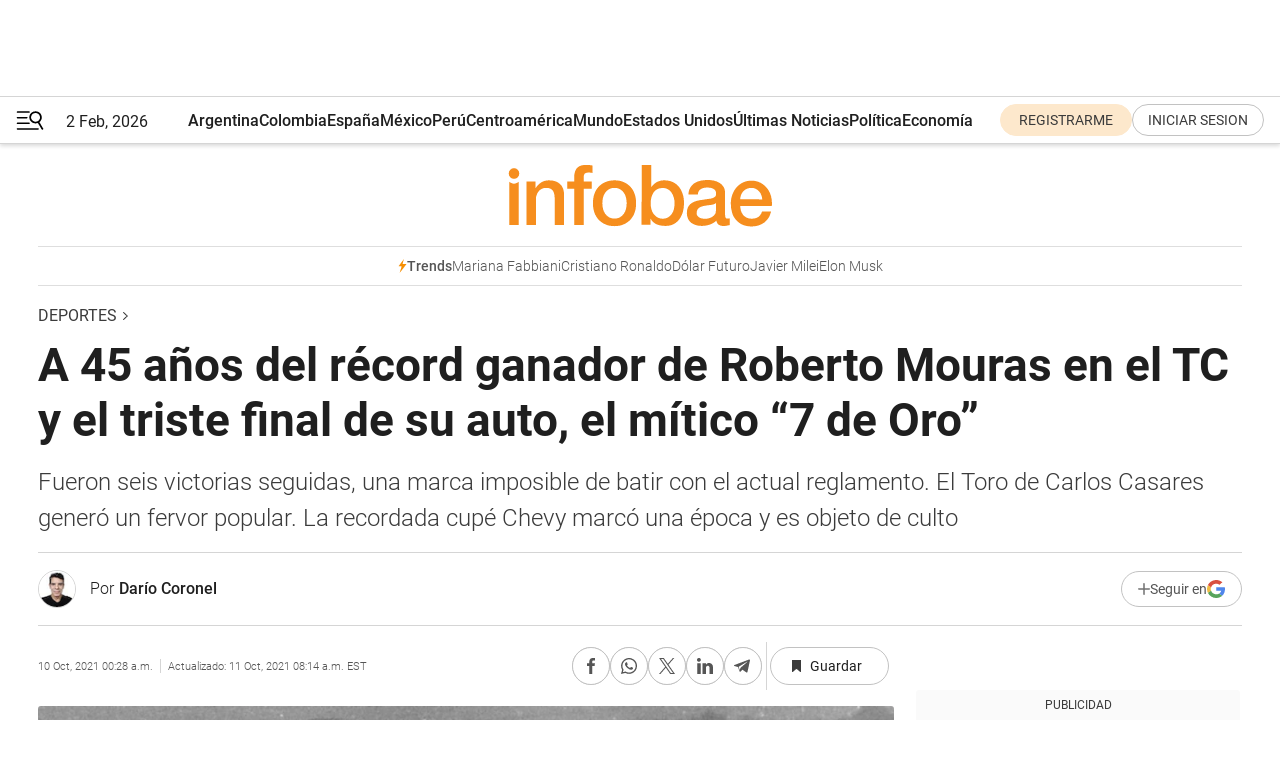

--- FILE ---
content_type: text/html; charset=utf-8
request_url: https://www.infobae.com/deportes/2021/10/10/a-45-anos-del-record-ganador-de-roberto-mouras-en-el-tc-y-el-triste-final-de-su-auto-el-mitico-7-de-oro/
body_size: 69336
content:
<!DOCTYPE html><html lang="es" style="scroll-behavior:smooth"><head><meta charSet="UTF-8"/><meta name="MobileOptimized" content="width"/><meta name="HandheldFriendly" content="true"/><meta name="apple-mobile-web-app-capable" content="yes"/><meta name="apple-mobile-web-app-status-bar-style" content="blank-translucent"/><title>A 45 años del récord ganador de Roberto Mouras en el TC y el triste final de su auto, el mítico “7 de Oro” - Infobae</title><meta name="title" content="A 45 años del récord ganador de Roberto Mouras en el TC y el triste final de su auto, el mítico “7 de Oro” - Infobae"/><meta name="description" content="Fueron seis victorias seguidas, una marca imposible de batir con el actual reglamento. El Toro de Carlos Casares generó un fervor popular. La recordada cupé Chevy marcó una época y es objeto de culto"/><meta http-equiv="X-UA-Compatible" content="IE=edge,chrome=1"/><link rel="preload" as="font" type="font/woff2" crossorigin="" fetchpriority="high" href="https://www.infobae.com/assets/fonts/roboto-v30-latin-regular.woff2"/><link rel="preload" as="font" type="font/woff2" crossorigin="" fetchpriority="high" href="https://www.infobae.com/assets/fonts/roboto-v30-latin-300.woff2"/><link rel="preload" as="font" type="font/woff2" crossorigin="" fetchpriority="high" href="https://www.infobae.com/assets/fonts/roboto-v30-latin-500.woff2"/><link rel="preload" as="font" type="font/woff2" crossorigin="" fetchpriority="high" href="https://www.infobae.com/assets/fonts/roboto-v30-latin-700.woff2"/><link rel="preload" as="font" type="font/woff2" crossorigin="" fetchpriority="high" href="https://www.infobae.com/assets/fonts/roboto-v30-latin-italic.woff2"/><link rel="preload" as="font" type="font/woff2" crossorigin="" fetchpriority="high" href="https://www.infobae.com/assets/fonts/roboto-v30-latin-300italic.woff2"/><link rel="preload" as="font" type="font/woff2" crossorigin="" fetchpriority="high" href="https://www.infobae.com/assets/fonts/roboto-v30-latin-500italic.woff2"/><link rel="preload" as="font" type="font/woff2" crossorigin="" fetchpriority="high" href="https://www.infobae.com/assets/fonts/roboto-v30-latin-700italic.woff2"/><link rel="preload" href="/pf/resources/dist/infobae/css/main.css?d=3784" as="style"/><link rel="stylesheet" href="/pf/resources/dist/infobae/css/main.css?d=3784" media="screen, print"/><link rel="manifest" crossorigin="use-credentials" href="/pf/resources/manifest.json?d=3784"/><script type="application/javascript" id="polyfill-script">if(!Array.prototype.includes||!(window.Object && window.Object.assign)||!window.Promise||!window.Symbol||!window.fetch){document.write('<script type="application/javascript" src="/pf/dist/engine/polyfill.js?d=3784&mxId=00000000" defer=""><\/script>')}</script><script id="fusion-engine-react-script" type="application/javascript" src="/pf/dist/engine/react.js?d=3784&amp;mxId=00000000" defer=""></script><script id="fusion-engine-combinations-script" type="application/javascript" src="/pf/dist/components/combinations/default.js?d=3784&amp;mxId=00000000" defer=""></script><link rel="preconnect" href="https://sb.scorecardresearch.com/"/><link rel="preconnect" href="https://www.google-analytics.com/"/><link rel="preconnect" href="https://s.go-mpulse.net/"/><link rel="preconnect" href="https://fundingchoicesmessages.google.com/"/><link rel="preconnect" href="https://stats.g.doubleclick.net/"/><link rel="preconnect" href="https://www.googletagservices.com/"/><link id="fusion-template-styles" rel="stylesheet" type="text/css"/><link rel="preload" as="image" href="https://www.infobae.com/assets/images/logos/logo_infobae_naranja.svg"/><script src="/pf/resources/dist/infobae/js/main.js?d=3784" defer=""></script><script src="https://d1bl11pgu3tw3h.cloudfront.net/vendor/comscore/5.2.0/streamsense.min.js?org=infobae" defer=""></script><script src="https://sb.scorecardresearch.com/beacon.js" defer=""></script><script defer="">var _comscore = _comscore || []; _comscore.push({ c1: "2", c2: "8030908", options: { enableFirstPartyCookie: true, bypassUserConsentRequirementFor1PCookie: true } }); (function () { var s = document.createElement("script"), el = document.getElementsByTagName("script")[0]; s.async = true; s.src = "https://sb.scorecardresearch.com/cs/8030908/beacon.js"; el.parentNode.insertBefore(s, el); })();</script><script defer="">try{(function(i,s,o,g,r,a,m){i["GoogleAnalyticsObject"]=r;i[r]=i[r]||function(){(i[r].q=i[r].q||[]).push(arguments)},i[r].l=1*new Date;a=s.createElement(o),m=s.getElementsByTagName(o)[0];a.async=0;a.src=g;m.parentNode.insertBefore(a,m)})(window,document,"script","https://www.google-analytics.com/analytics.js","ga");ga("create","UA-759511-1","auto");ga("send","pageview");}catch(error){console.log("Error al inicializar gaScript:",error);}</script><script src="https://www.googletagmanager.com/gtag/js?id=G-Q2J791G3GV" async=""></script><script defer="">try{window.dataLayer = window.dataLayer || [];function gtag(){dataLayer.push(arguments);}gtag('js', new Date());gtag('config', 'G-Q2J791G3GV');}catch(error){console.log("Error al inicializar gaScript4:",error);}</script><script id="ebx" src="//applets.ebxcdn.com/ebx.js" async=""></script><script async="" src="https://functions.adnami.io/api/macro/adsm.macro.infobae.com.js"></script><script src="https://accounts.google.com/gsi/client" async="" defer=""></script><script>
  !function(e,o,n,i){if(!e){e=e||{},window.permutive=e,e.q=[];var t=function(){return([1e7]+-1e3+-4e3+-8e3+-1e11).replace(/[018]/g,function(e){return(e^(window.crypto||window.msCrypto).getRandomValues(new Uint8Array(1))[0]&15>>e/4).toString(16)})};e.config=i||{},e.config.apiKey=o,e.config.workspaceId=n,e.config.environment=e.config.environment||"production",(window.crypto||window.msCrypto)&&(e.config.viewId=t());for(var g=["addon","identify","track","trigger","query","segment","segments","ready","on","once","user","consent"],r=0;r<g.length;r++){var w=g[r];e[w]=function(o){return function(){var n=Array.prototype.slice.call(arguments,0);e.q.push({functionName:o,arguments:n})}}(w)}}}(window.permutive,"0cd2c32e-1a14-4e1f-96f0-a022c497b9cb","aa463839-b614-4c77-b5e9-6cdf10e1960c",{"consentRequired": true});
    window.googletag=window.googletag||{},window.googletag.cmd=window.googletag.cmd||[],window.googletag.cmd.push(function(){if(0===window.googletag.pubads().getTargeting("permutive").length){var e=window.localStorage.getItem("_pdfps");window.googletag.pubads().setTargeting("permutive",e?JSON.parse(e):[]);var o=window.localStorage.getItem("permutive-id");o&&(window.googletag.pubads().setTargeting("puid",o),window.googletag.pubads().setTargeting("ptime",Date.now().toString())),window.permutive.config.viewId&&window.googletag.pubads().setTargeting("prmtvvid",window.permutive.config.viewId),window.permutive.config.workspaceId&&window.googletag.pubads().setTargeting("prmtvwid",window.permutive.config.workspaceId)}});
    </script><script async="" src="https://a564e303-c351-48a1-b5d1-38585e343734.edge.permutive.app/aa463839-b614-4c77-b5e9-6cdf10e1960c-web.js"></script><script src="https://d2uans147eyg5w.cloudfront.net/prod/powaBoot.js" data-powa-script="true" id="powaDriveScript" defer=""></script><script defer="">try{function classThemeChange(){const e=window.localStorage.getItem("theme"),a=document.querySelector("html");a.classList.contains("dark")||"dark"!==e||a.classList.add("dark"),a.classList.contains("dark")&&""===e&&a.classList.remove("dark")}window.addEventListener("themeChange",classThemeChange),classThemeChange();}catch(error){console.log("Error al inicializar themeJS:", error);}</script><script>try{(function(w,d,s,l,i){w[l]=w[l]||[];w[l].push({'gtm.start': new Date().getTime(),event:'gtm.js'});var f=d.getElementsByTagName(s)[0], j=d.createElement(s),dl=l!='dataLayer'?'&l='+l:'';j.async=true;j.src= 'https://www.googletagmanager.com/gtm.js?id='+i+dl;f.parentNode.insertBefore(j,f); })(window,document,'script','dataLayer','GTM-KTGQDC9');}catch(error){console.log("Error al inicializar gtmScript:",error);}</script><script>
  "undefined"!=typeof window&&(window.googlefc=window.googlefc||{},window.googlefc.callbackQueue=window.googlefc.callbackQueue||[],window.googlefc.callbackQueue.push({CONSENT_DATA_READY(){__tcfapi("addEventListener",2.2,(e,o)=>{if(o){console.log("Success getting consent data");let t=JSON.parse(localStorage.getItem("permutive-consent"));if(e?.gdprApplies){if(console.log("Country applies GDPR"),e?.eventStatus==="useractioncomplete"){console.log("First time modal");let n=e.purpose.consents["1"];n?(console.log("Consent accepted"),window.permutive.consent({opt_in:!0,token:"123"})):(console.log("Consent refused"),window.permutive.consent({opt_in:!1}))}else console.log("Consent already granted, skipping.")}else t?.opt_in?console.log("Consent already accepted for non-GDPR country, skipping."):(console.log("No previous consent found; automatically accepting consent."),window.permutive.consent({opt_in:!0,token:"123"}))}else console.error("Error getting consent data")})}}));
  </script><script defer="">try{!function(f,b,e,v,n,t,s) {if(f.fbq)return;n=f.fbq=function(){n.callMethod? n.callMethod.apply(n,arguments):n.queue.push(arguments)}; if(!f._fbq)f._fbq=n;n.push=n;n.loaded=!0;n.version='2.0'; n.queue=[];t=b.createElement(e);t.async=!0; t.src=v;s=b.getElementsByTagName(e)[0]; s.parentNode.insertBefore(t,s)}(window, document,'script', 'https://connect.facebook.net/en_US/fbevents.js'); fbq('init', '336383993555320'); fbq('track', 'PageView'); fbq('track', 'ViewContent');}catch(error){console.log("Error al inicializar facebookPixelRawCodeScript:",error);}</script><script src="https://cdn.onesignal.com/sdks/web/v16/OneSignalSDK.page.js" defer=""></script><script>const getCountry=(timeZone)=>{switch(timeZone){case 'America/Argentina/Buenos_Aires':case 'America/Argentina/Catamarca':case 'America/Argentina/ComodRivadavia':case 'America/Argentina/Cordoba':case 'America/Argentina/Jujuy':case 'America/Argentina/La_Rioja':case 'America/Argentina/Mendoza':case 'America/Argentina/Rio_Gallegos':case 'America/Argentina/Salta':case 'America/Argentina/San_Juan':case 'America/Argentina/San_Luis':case 'America/Argentina/Tucuman':case 'America/Argentina/Ushuaia':case 'America/Buenos_Aires':case 'America/Catamarca':case 'America/Cordoba':case 'America/Jujuy':case 'America/Mendoza':case 'America/Rosario':return'Argentina';case 'America/Bahia_Banderas':case 'America/Cancun':case 'America/Chihuahua':case 'America/Ciudad_Juarez':case 'America/Ensenada':case 'America/Hermosillo':case 'America/Matamoros':case 'America/Mazatlan':case 'America/Merida':case 'America/Mexico_City':case 'America/Monterrey':case 'America/Ojinaga':case 'America/Santa_Isabel':case 'America/Tijuana':case 'Mexico/BajaNorte':case 'Mexico/BajaSur':case 'Mexico/General':return'México';case 'Africa/Ceuta':case 'Atlantic/Canary':case 'Europe/Madrid':return'España';case 'America/Lima':return'Perú';case 'America/Bogota':return'Colombia';default:return'Otros'}};const country=getCountry(Intl.DateTimeFormat().resolvedOptions().timeZone);const getActionMessage=()=>{if(country==='Argentina'){return'Suscribite a nuestras notificaciones para recibir las últimas noticias de Argentina.'}
          if(country==='Otros'){return'Suscríbete a nuestras notificaciones para recibir las últimas noticias de todos los países.'}
          return'Suscríbete a nuestras notificaciones para recibir las últimas noticias de '+country+'.'};window.OneSignalDeferred=window.OneSignalDeferred||[];window.OneSignalDeferred.push(async(OneSignal)=>{await OneSignal.init({appId:'bef19c97-ed8d-479f-a038-e9d3da77d4c9',safari_web_id:'web.onesignal.auto.364542e4-0165-4e49-b6eb-0136f3f4eaa9',notifyButton:{enable:!1},allowLocalhostAsSecureOrigin:!0,serviceWorkerParam:{scope:'/'},serviceWorkerPath:'OneSignalSDKWorker.js',promptOptions:{slidedown:{prompts:[{type:'push',autoPrompt:!0,text:{actionMessage:getActionMessage(),acceptButton:'Suscribirse',cancelButton:'Después'},},],},},welcomeNotification:{title:'¡Bienvenido!',message:'Gracias por suscribirte a las notificaciones',url:'https://www.infobae.com/',},});OneSignal.User.addTag('region',country)})</script><link rel="dns-prefetch" href="https://sb.scorecardresearch.com/"/><link rel="dns-prefetch" href="https://www.google-analytics.com/"/><link rel="dns-prefetch" href="https://s.go-mpulse.net/"/><link rel="dns-prefetch" href="https://fundingchoicesmessages.google.com/"/><link rel="dns-prefetch" href="https://stats.g.doubleclick.net/"/><link rel="dns-prefetch" href="https://www.googletagservices.com/"/><meta name="viewport" content="width=device-width, initial-scale=1.0, user-scalable=yes, minimum-scale=0.5, maximum-scale=2.0"/><meta name="google-site-verification" content="DqMfuNB2bg-Ou_FEVXxZuzmDpPJ1ZVmOQVvwfJACGmM"/><link rel="canonical" href="https://www.infobae.com/deportes/2021/10/10/a-45-anos-del-record-ganador-de-roberto-mouras-en-el-tc-y-el-triste-final-de-su-auto-el-mitico-7-de-oro/"/><link rel="amphtml" href="https://www.infobae.com/deportes/2021/10/10/a-45-anos-del-record-ganador-de-roberto-mouras-en-el-tc-y-el-triste-final-de-su-auto-el-mitico-7-de-oro/?outputType=amp-type"/><meta property="keywords" content="Roberto Mouras,Turismo Carretera"/><meta name="robots" content="index, follow"/><meta name="googlebot" content="index, follow"/><meta name="robots" content="max-image-preview:large"/><meta name="distribution" content="global"/><meta name="rating" content="general"/><meta name="language" content="es_ES"/><link rel="alternate" type="application/rss+xml" title="RSS de Deportes - Infobae" href="https://www.infobae.com/arc/outboundfeeds/rss/category/deportes/"/><meta name="news_keywords" content="Roberto Mouras,Turismo Carretera"/><meta property="article:section" content="Deportes"/><meta property="article:published_time" content="2021-10-10T04:28:47.794Z"/><meta property="article:modified_time" content="2021-10-11T12:14:53.311Z"/><meta property="last_updated_date" content="2021-10-11T12:14:53.311Z"/><meta property="article:author" content="https://www.infobae.com/autor/dario-coronel/"/><meta property="article:tag" content="Roberto Mouras"/><meta property="article:tag" content="Turismo Carretera"/><meta property="article:opinion" content="false"/><meta name="twitter:card" content="summary_large_image"/><meta name="twitter:creator" content="@infobae"/><meta name="twitter:description" content="Fueron seis victorias seguidas, una marca imposible de batir con el actual reglamento. El Toro de Carlos Casares generó un fervor popular. La recordada cupé Chevy marcó una época y es objeto de culto"/><meta name="twitter:image" content="https://www.infobae.com/resizer/v2/MXU7O2LEZ5HIJJB7FKLBFYJSWY.jpg?auth=0e339edd1ab6367a2bb7affe4c4332fedcde2e382e76d798204997a11a71f123&amp;smart=true&amp;width=1024&amp;height=512&amp;quality=85"/><meta name="twitter:site" content="@infobae"/><meta name="twitter:title" content="A 45 años del récord ganador de Roberto Mouras en el TC y el triste final de su auto, el mítico “7 de Oro”"/><meta property="twitter:domain" content="infobae.com"/><meta property="twitter:url" content="https://www.infobae.com/deportes/2021/10/10/a-45-anos-del-record-ganador-de-roberto-mouras-en-el-tc-y-el-triste-final-de-su-auto-el-mitico-7-de-oro/"/><meta property="og:title" content="A 45 años del récord ganador de Roberto Mouras en el TC y el triste final de su auto, el mítico “7 de Oro”"/><meta property="og:description" content="Fueron seis victorias seguidas, una marca imposible de batir con el actual reglamento. El Toro de Carlos Casares generó un fervor popular. La recordada cupé Chevy marcó una época y es objeto de culto"/><meta property="og:url" content="https://www.infobae.com/deportes/2021/10/10/a-45-anos-del-record-ganador-de-roberto-mouras-en-el-tc-y-el-triste-final-de-su-auto-el-mitico-7-de-oro/"/><meta property="og:type" content="article"/><meta property="og:site_name" content="infobae"/><meta property="og:locale" content="es_LA"/><meta property="og:image" itemProp="image" content="https://www.infobae.com/resizer/v2/MXU7O2LEZ5HIJJB7FKLBFYJSWY.jpg?auth=0e339edd1ab6367a2bb7affe4c4332fedcde2e382e76d798204997a11a71f123&amp;smart=true&amp;width=1200&amp;height=630&amp;quality=85"/><meta property="og:image:width" content="1200"/><meta property="og:image:height" content="630"/><meta property="fb:app_id" content="907935373302455"/><meta property="fb:pages" content="34839376970"/><meta property="fb:pages" content="436205896728888"/><meta property="fb:pages" content="142361755806396"/><meta name="isDFP" content="true"/><meta name="dfpPageType" content="nota"/><meta name="dfp_path" content="infobae/deportes"/><meta property="article:publisher" content="https://www.facebook.com/infobae"/><script type="application/ld+json">{"@context":"https://schema.org","@type":"NewsMediaOrganization","name":"Infobae","description":"El sitio de noticias en español más leído en el mundo. Con redacciones en Ciudad de México, Madrid, Bogotá, Lima y Buenos Aires; y corresponsales en las principales ciudades del mundo.","email":"contacto@infobae.com","url":"https://www.infobae.com","sameAs":["https://www.facebook.com/Infobae/","https://www.youtube.com/@Infobae","https://x.com/infobae","https://es.wikipedia.org/wiki/Infobae","https://whatsapp.com/channel/0029Va9TEIjLdQefbAqn7T1g"],"logo":{"@type":"ImageObject","url":"https://www.infobae.com/resizer/v2/NCYGYV4JW5CQHKEULJMKQU6MZU.png?auth=31eb621d6ad5fda030d6c893a4efe3120a76cc8178216c9c9a07fd3dd89a360f&width=255&height=60&quality=90","height":60,"width":255}}</script><script type="application/ld+json">{"@context":"https://schema.org","@type":"NewsArticle","headline":"A 45 años del récord ganador de Roberto Mouras en el TC y el triste final de su auto, el mítico “7 de Oro”","description":"Fueron seis victorias seguidas, una marca imposible de batir con el actual reglamento. El Toro de Carlos Casares generó un fervor popular. La recordada cupé Chevy marcó una época y es objeto de culto","articleBody":"A veces un piloto y un auto quedan en la memoria más allá de no ser campeones. Eso pasó en 1976 con Roberto José Mouras y su Chevrolet que ganaron seis carreras al hilo en el Turismo Carretera, hito que se concretó el 10 de octubre de 1976. Es un récord imposible de batir con el presente reglamento de la octogenaria categoría. El Toro de Carlos Casares se convirtió en ídolo y generó una revolución con el recordado “7 de Oro”, como el fervor popular llamó a aquella cupé Chevy que terminó de la peor manera. Mouras (16 de febrero de 1948) empezó en los zonales con 18 años y en 1970 llegó al TC con un Torino. De a poco empezó a ganarse su lugar, pero pudo dar el salto de la mano del recordado Carlos Marincovich para que pudiese correr con uno de los autos de la Comisión de Concesionarios de General Motors (GM). Fue en 1974 cuando tuvo esa gran chance, pero en ese momento la categoría era dominada por el equipo oficial Ford, que en aquella década consiguió siete campeonatos en fila. Sin embargo a fines de 1974 el diseñador Juan Carlos Fernández comenzó a construir la mencionada cupé Chevy y al año siguiente Mouras condujo la máquina que revolucionó el ambiente. En 1975 se vio otra aplastante temporada de Ford que ganó nueve de las doce carreras y en las restantes festejaron el propio Marincovich y Mariano Calamante, con sendas Chevy, y Luis Rubén Di Palma con Torino, en lo que fue el último triunfo de la marca en 28 años, sequía que cortó su hijo Patricio, en Buenos Aires en 2003. En esa temporada irrumpió Mouras con el coche preparado por Jorge Pedersoli y Omar Wilke. “Nació en la Comisión de Concesionarios de GM en la calle Campana en la Ciudad de Buenos Aires. El auto anterior de Roberto se había destruido. Fue un coche que no era difícil hacerlo. Me encargué de la parte del motor y Wilke de la parte del chasis”, recuerda Pedersoli en diálogo con Infobae. “Si bien nosotros teníamos el apoyo de GM, en ese momento los autos eran fáciles de construir y cada pueblo podía armar un coche y tener un representante con la ayuda de las peñas. En nuestro caso luchábamos contra Ford que tenía un poderío importante, pero nuestra habilidad hizo que el auto de Mouras sea competitivo”, explica. Para 1976, Héctor Luis Gradassi, baluarte de la escudería oficial Ford, defendió su corona. Pero desde el inicio de la temporada Pirín la tuvo complicada ya que si bien ganó en la segunda fecha corrida en Buenos Aires (un circuito donde los autos del Óvalo funcionaron de maravillas), en la tercera cita Marincovich dio el golpe y Mouras empezó a asomar como candidato con su auto cuyo motor llegó a 270 caballos y 8.800 revoluciones por minuto. Su racha victoriosa arrancó el 9 de mayo en Bahía Blanca en lo que fue su primera victoria en la categoría. Continuó el 13 de junio en la Vuelta de Las Flores y el 25 de julio en Olavarría, en el circuito “Luciano Fortabat”. En septiembre logró un doblete, el 5 en el Gran Premio del Llano en Laboulaye, Córdoba; y el 19 de ese mes, en la Vuelta de San Miguel del Monte. La media docena de éxitos terminó el 10 de octubre, otra vez en Olavarría. Mouras y el “7 de Oro” se quedaron con la mitad de las carreras de esa temporada. Hasta el tercer triunfo el coche de Mouras fue de color rojo y a partir del cuarto éxito lució de color dorado por su principal patrocinante que era una marca de whisky y por eso la gente lo bautizó al auto como “7 de Oro”. Con sus victorias los hinchas de la marca del Moño Dorado revivieron ya que tuvieron un fiel competidor contra los Ford oficiales de Gradassi y un joven Juan María Traverso. Sobre cómo y por que nació el nombre de “7 de Oro”, Pedersoli cuenta: “La publicidad la consiguió la Comisión de Concesionarios y fue exclusiva. La firma Hiram Walker S.A. cambió la etiqueta de uno de sus whiskys, Old Smuggler, que era un óvalo de color verde inglés. Y se bautizó como ‘7 de Oro’ por el número del coche y porque era contundente. Nadie pudo batir ese récord porque Mouras hubo pocos y yo con él ganamos 50 carreras. El piloto es fundamental”. Pedersoli también estuvo en la butaca derecha y de los seis triunfos recuerda el Gran Premio del Llano. “Fue la carrera más impresionante porque hacía tanto frío que tuvimos que ponerle aceite Cocinero de dos litros para que perdiera la viscosidad y que sea más líquido. En la largada de uno de los tramos no estaba ni el loro; llovió, nevó ¡Fue tremendo!”. José Luis Riga también fue acompañante de Mouras y afirma a este medio: “Yo era mecánico y empleado de Pedersoli y Wilke. Ese coche se empezó a usar en 1975. Como acompañante fui aprendiendo ya que era la primera vez que me subía. Las tres primeras victorias me subí yo y las otras tres estuvo Pedersoli”. Riga apunta: “La diferencia del auto estuvo en las ganas que teníamos con Wilke y Pedersoli. Se fue desarrollando un motor con mucha tecnología. Por ejemplo, fuimos desarrollando un equipo de frenos ventilados que silbaban y todos decían que teníamos una turbina”. “Arriba del auto ver a Roberto manejar era como pasear por la calle Florida. Él iba de menor a mayor, buscaba el límite y se quedaba. Siempre le quedaba tiempo para todo. Era muy prolijo y espectacular. En esa época un corredor hacía 50 metros por segundo y te comías una alcantarilla en una carrera en ruta. Podía pasar cualquier cosa”, describe. Ese Chevrolet demostró un gran funcionamiento en la ruta y todos triunfos fueron en los trazados semipermanentes. El público del “Chivo” enloqueció con él. La buena senda se cortó en la Vuelta de Salto disputada en el circuito de Pergamino. Fue un día de profundo dolor: el despiste del Falcon de Eugenio Cali y el vuelco del Chevrolet de la peña “La Espumita Quilmeña” de Carlos Nani, provocaron tres muertos y 17 heridos. Entonces la Comisión Deportiva Automovilística (CDA) del Automóvil Club Argentino (ACA), a cargo de Juan Manuel Bordeu, decidió suspender las carreras en ruta. La definición fue con tres fechas en el Autódromo de la Ciudad de Buenos Aires Oscar y Juan Gálvez. Allí Mouras tuvo retrasos y el equipo oficial Ford fue superior con dos triunfos para Gradassi y uno para Traverso. Además, ambos tuvieron la colaboración de otros pilotos de la marca como Luis Rubén Di Palma, Jorge Recalde, Ricardo Iglesias y Eduardo Sáenz. Mouras, por su parte, sufrió roturas en el auto que no estaba acostumbrado a una puesta a punto para pista ya que sus éxitos fueron en ruta. Esto le permitió a “Pirín” Gradassi alcanzar su cuarta corona en la especialidad y la marca del Óvalo siguió su hegemonía que arrancó en 1972 y se extendió hasta 1978, con el segundo cetro del “Flaco” Traverso. “Después del accidente de Pergamino se suspenden las carreras en ruta y entonces el reglamento decía que después de los 200 kilómetros a cada carrera le podías dar 26 puntos. Inventaron tres carreras de autódromo con el puntaje de Gran Premio (extensión superior a 200 km). El título se definió en el escritorio. General Motors no hizo ningún reclamo y perdimos el campeonato de forma miserable”, sentencia Pedersoli. “En una de las carreras se rompió el soporte de la bomba de aceite. En la otra probando le hicimos señas a Mouras que entrara a boxes y se chocó en la ‘Ese del Ciervo’ (primera curva). Y tuvimos que recurrir al auto de Raúl Rodríguez”, cuenta el veterano motorista. “La definición fueron con tres carreras en el Autódromo con puntaje de Gran Premio. Nosotros no teníamos tanta experiencia en pista como el Ford”, afirma Riga. “Ahí nos confiamos y en el curvón se nos reventó una goma y también tuvimos fallas mecánicas”, agrega. Mouras ganó otras dos carreras con el “7 de Oro” en 1977, en Olavarría y en Buenos Aires. A fines de 1978, luego de una mala temporada, decidió alejarse del TC y volvió en 1981. La Chevy se la vendió a otro piloto, Juan Occhionero. “Éramos amigos con Pedersoli y Wilke que venían a veranear a Necochea. Pasábamos mucho tiempo junto con nuestras familias. Mouras no quiso correr más porque siempre le pasaba algo y la última carrera que Roberto corrió con ese auto fue a fines de 1978 en la que se le rompió un palier. Como supe que se bajaba quise comprarlo y lo fui a ver a Jorge (Pedersoli) que fue mi garantía. Lo pagué 1,7 millones de pesos y como también le compré el tráiler y la casilla rodante gasté 2,8 millones de pesos. Le dejé unos cheques a Mouras y el resto lo pagué en efectivo. No firmamos nada, fue todo de palabra”, describe Occhionero en diálogo con Infobae. El ex piloto de Necochea logró tres triunfos con ese coche entre 1979 y 1980 (La Pampa, La Plata y Tandil). En esa época el TC corrió dos campeonatos con temporadas que empezaban a mitad de un año y terminaban a mitad del otro. En la 1979/1980 con el ex “7 de Oro” peleó por el título. “Era un muy buen auto y estaba bien construido. Se me escaparon carreras por pequeñas cosas como la rotura de un balancín. En el campeonato 1979/1980 lo había alcanzado a Francisco Espinoza (fue campeón) y perdí el título cuando en una recarga de combustible, agarraron un embudo grande y me rompieron el chupador del tanque de nafta”, comenta. “Empecé a correr gracias a la ayuda de la gente de Necochea y conseguí 99 triunfos en los zonales. No cambiaría mi época por ninguna. Era un momento difícil y en el TC vieron que un piloto zonal pudo hacer mella a los cucos de la categoría. En ese momento arrancaron varios de la zona como Jhonny DeBenedictis (Necochea) y Oscar ‘Pincho’ Castellano (Lobería)”, relata. “En la cuarta carrera gané en La Pampa donde íbamos a 275/280 km/h y el promedio general 233 km/h. Aprendí lo que era correr en la ruta: un gran desafío con rectas largas y curvones rápidos. Me ayudó mucho Jorge Martínez Boero (campeón de TC en 1982) y José Miguel Herceg (preparador de Ford) quien me regaló aros”, destaca. El Colo siguió corriendo con la mítica Chevy hasta el 18 septiembre de 1983 en Tandil que fue sede de la Vuelta de Lobería. Ese día llegó el triste final del coche que le salvó la vida al necochense. “Primero lo pinté de amarillo y luego de negro y dorado. Fue en una carrera en Tandil donde lo había pasado a Satriano (Emilio) y en la Bajada de Belén el auto se dio vuelta, me fui contra la banquina y terminé contra los árboles. Me rompí cuatro costillas porque me pegó la batería y como se le cortaron sus cables el coche se quedó sin corriente y no me prendí fuego. Ya había empezado a perder nafta… Pero por cómo estaba construido el coche me salvó la vida”. “Cuando lo corrió Mouras jamás pensé que algún día yo iba a poder correr con el ‘7 de Oro’. Era un coche que frenaba antes de los 200 metros. Era impresionante, muy confiable y le agarré mucho cariño. Me dio lástima que fui yo el que lo destruyó. Los restos del coche quedaron en la quinta de un amigo y luego doné varias cosas para el Museo de Mouras que hicieron una réplica con esos elementos. Y una de las puertas se la di a un amigo que la puso en su taller”, sostiene. Por último, Juan recordó a Mouras: “Era muy buena persona. Un señor y una persona muy querida. Antes era así la mayoría de la gente y hoy no es tan así. Había muchos códigos de amistad y nos reuníamos con los otros pilotos. Éramos una gran familia”. Y sentencia que “el TC era el que yo corrí en mi época, ahora la categoría ya no es el TC, esto es un Sport Prototipo”. Desde hace varios años la categoría ya no usa más los autos de calle y sus coches se construyen sobre una estructura tubular a la que se le pone un enchapado y se le da forma a los coches. En tanto que Pedersoli confiesa: “Roberto era como un hijo para mí. Era una persona muy introvertida. Jamás se quedó a disfrutar del triunfo. Terminaba y se subía a su Mercedes y se volvía a Carlos Casares. Cuando ganamos el primer Gran Premio le dije ‘si te vas, te mando a la p… que te parió’. Bueno, a partir de ese día empezó a compartir con el equipo y nos volvimos juntos en su Mercedes y hasta me dejó manejarlo”. Y contó una anécdota especial: “Viajamos a Europa y Estados Unidos juntos. En esos lugares era donde nos hablábamos porque ninguno hablaba otros idiomas. No nos quedaba otra. Una vez en Europa, con Hugo Mazzacane (presidente de la Asociación Corredores Turismo Carretera), alquilamos una casilla rodante gracias a una amiga de la hermana de Mouras. Roberto manejaba y llegamos a un túnel cuadrado y nuestra casilla era una Fiat también cuadrada. Le dice Mazzacane a Mouras: ‘Mirá que tocó el techo’ y quedamos clavados como un corcho. Nos putearon en todos los idiomas, eso sí lo entendimos (risas): tuvimos que desinflar la gomas para generar un hueco y poder dar vuelta la casilla rodante y sacarla del túnel”. Por esa época Mouras ya había retornado al TC donde logró tres campeonatos (1983, 1984 y 1985), pero los consiguió con Dodge. Consiguió 50 victorias y es el segundo más ganador detrás de Juan Gálvez (56). En 1986 volvió a correr con una Chevy y desde aquel hito de 1976 nadie pudo repetir seis triunfos en fila en la popular categoría. Es una marca que será imposible de batir con el actual reglamento por las penalizaciones de 30 kilos al ganador de una final (20 y 5 kg. más en caso de repetir). Si un auto es más pesado, complica su rendimiento y pierde velocidad. Con el correr de los años el “7 de Oro” se convirtió en leyenda y creció un culto alrededor del auto de Mouras. Se hicieron decenas de réplicas, homenajes o hubo quienes pintaron su Chevy de color dorado. Es uno de los coches más icónicos de Chevrolet a pesar de no haber conseguido el título del TC. Pero su marca de seis triunfos en fila sigue siendo imbatible, 45 años más tarde. En sus últimos años hasta su fatal accidente en Lobos el 22 de noviembre de 1992, el Toro de Carlos Casares fue fiel a la marca de sus amores. Con o sin un auto competitivo nunca negoció su sentimiento por una cupé Chevy. Peleó por un título hasta que se mató y ganó aquella carrera. Es que Roberto Mouras dio todo por ser campeón con Chevrolet, incluso su propia vida. SEGUIR LEYENDO: La historia de Roberto Mouras, el ídolo solidario que ganó hasta el día de su muerte Roces, choques, talento y lealtad en el TC de los ochenta: así fue el duelo más fuerte de los últimos 50 años Quiénes son los diez mejores pilotos argentinos de pista de toda la historia","url":"https://www.infobae.com/deportes/2021/10/10/a-45-anos-del-record-ganador-de-roberto-mouras-en-el-tc-y-el-triste-final-de-su-auto-el-mitico-7-de-oro/","dateCreated":"2021-10-07T13:33:32Z","dateModified":"2021-10-11T12:14:53Z","datePublished":"2021-10-10T04:28:47Z","mainEntityOfPage":{"@type":"WebPage","@id":"https://www.infobae.com/deportes/2021/10/10/a-45-anos-del-record-ganador-de-roberto-mouras-en-el-tc-y-el-triste-final-de-su-auto-el-mitico-7-de-oro/"},"articleSection":"Deportes","creator":{"@type":"Person","name":"Darío Coronel","url":"https://www.infobae.com/autor/dario-coronel/"},"keywords":"Roberto Mouras,Turismo Carretera","isAccessibleForFree":true,"copyrightYear":2021,"copyrightHolder":{"@type":"Organization","name":"Infobae","url":"https://www.infobae.com"},"inLanguage":"es-AR","contentLocation":{"@type":"Place","name":"Argentina"},"publisher":{"@type":"Organization","name":"infobae","logo":{"@type":"ImageObject","url":"https://www.infobae.com/resizer/v2/NCYGYV4JW5CQHKEULJMKQU6MZU.png?auth=31eb621d6ad5fda030d6c893a4efe3120a76cc8178216c9c9a07fd3dd89a360f&width=255&height=60&quality=90","height":60,"width":255}},"author":{"@type":"Person","name":"Darío Coronel","url":"https://www.infobae.com/autor/dario-coronel/"},"image":[{"@type":"ImageObject","url":"https://www.infobae.com/resizer/v2/MXU7O2LEZ5HIJJB7FKLBFYJSWY.jpg?auth=0e339edd1ab6367a2bb7affe4c4332fedcde2e382e76d798204997a11a71f123&smart=true&width=1200&height=675&quality=85","width":1200,"height":675},{"@type":"ImageObject","url":"https://www.infobae.com/resizer/v2/MXU7O2LEZ5HIJJB7FKLBFYJSWY.jpg?auth=0e339edd1ab6367a2bb7affe4c4332fedcde2e382e76d798204997a11a71f123&smart=true&width=1200&height=900&quality=85","width":1200,"height":900},{"@type":"ImageObject","url":"https://www.infobae.com/resizer/v2/MXU7O2LEZ5HIJJB7FKLBFYJSWY.jpg?auth=0e339edd1ab6367a2bb7affe4c4332fedcde2e382e76d798204997a11a71f123&smart=true&width=1200&height=1200&quality=85","width":1200,"height":1200}]}</script><script type="application/ld+json">{"@context":"https://schema.org","@type":"BreadcrumbList","itemListElement":[{"@type":"ListItem","position":1,"item":{"@id":"https://www.infobae.com","name":"Infobae"}},{"@type":"ListItem","position":2,"item":{"@id":"https://www.infobae.com/deportes","name":"Deportes"}}]}</script><link rel="shortcut icon" type="image/x-icon" href="/pf/resources/favicon/favicon-32x32.png?d=3784"/><link rel="icon" sizes="16x16" type="image/png" href="/pf/resources/favicon/favicon-16x16.png?d=3784"/><link rel="icon" type="image/png" sizes="32x32" href="/pf/resources/favicon/favicon-32x32.png?d=3784"/><link rel="apple-touch-icon" href="/pf/resources/favicon/apple-touch-icon.png?d=3784"/><link rel="apple-touch-icon-precomposed" href="/pf/resources/favicon/apple-touch-icon-precomposed.png?d=3784"/><link rel="apple-touch-icon-120x120" href="/pf/resources/favicon/apple-touch-icon-120x120.png?d=3784"/><link rel="apple-touch-icon-120x120-precomposed" href="/pf/resources/favicon/apple-touch-icon-120x120-precomposed.png?d=3784"/><link rel="apple-touch-icon-152x152" href="/pf/resources/favicon/apple-touch-icon-152x152.png?d=3784"/><link rel="apple-touch-icon-152x152-precomposed" href="/pf/resources/favicon/apple-touch-icon-152x152-precomposed.png?d=3784"/><link rel="shortcut icon" sizes="192x192" href="/pf/resources/favicon/android-chrome-192x192.png?d=3784"/><link rel="shortcut icon" sizes="512x512" href="/pf/resources/favicon/android-chrome-512x512.png?d=3784"/><script async="" src="https://www.google.com/adsense/search/ads.js"></script><script>
        (function(g,o){
          g[o] = g[o] || function () {
            (g[o]['q'] = g[o]['q'] || []).push(arguments)
          }, g[o]['t'] = 1 * new Date
        })(window,'_googCsa');
      </script>
<script>(window.BOOMR_mq=window.BOOMR_mq||[]).push(["addVar",{"rua.upush":"false","rua.cpush":"true","rua.upre":"false","rua.cpre":"true","rua.uprl":"false","rua.cprl":"false","rua.cprf":"false","rua.trans":"SJ-6f9470d0-3fbd-4f41-b855-25849680d9d9","rua.cook":"false","rua.ims":"false","rua.ufprl":"false","rua.cfprl":"true","rua.isuxp":"false","rua.texp":"norulematch","rua.ceh":"false","rua.ueh":"false","rua.ieh.st":"0"}]);</script>
                              <script>!function(e){var n="https://s.go-mpulse.net/boomerang/";if("False"=="True")e.BOOMR_config=e.BOOMR_config||{},e.BOOMR_config.PageParams=e.BOOMR_config.PageParams||{},e.BOOMR_config.PageParams.pci=!0,n="https://s2.go-mpulse.net/boomerang/";if(window.BOOMR_API_key="C7HNE-7B57D-WM7L2-K2VFG-FX3EW",function(){function e(){if(!o){var e=document.createElement("script");e.id="boomr-scr-as",e.src=window.BOOMR.url,e.async=!0,i.parentNode.appendChild(e),o=!0}}function t(e){o=!0;var n,t,a,r,d=document,O=window;if(window.BOOMR.snippetMethod=e?"if":"i",t=function(e,n){var t=d.createElement("script");t.id=n||"boomr-if-as",t.src=window.BOOMR.url,BOOMR_lstart=(new Date).getTime(),e=e||d.body,e.appendChild(t)},!window.addEventListener&&window.attachEvent&&navigator.userAgent.match(/MSIE [67]\./))return window.BOOMR.snippetMethod="s",void t(i.parentNode,"boomr-async");a=document.createElement("IFRAME"),a.src="about:blank",a.title="",a.role="presentation",a.loading="eager",r=(a.frameElement||a).style,r.width=0,r.height=0,r.border=0,r.display="none",i.parentNode.appendChild(a);try{O=a.contentWindow,d=O.document.open()}catch(_){n=document.domain,a.src="javascript:var d=document.open();d.domain='"+n+"';void(0);",O=a.contentWindow,d=O.document.open()}if(n)d._boomrl=function(){this.domain=n,t()},d.write("<bo"+"dy onload='document._boomrl();'>");else if(O._boomrl=function(){t()},O.addEventListener)O.addEventListener("load",O._boomrl,!1);else if(O.attachEvent)O.attachEvent("onload",O._boomrl);d.close()}function a(e){window.BOOMR_onload=e&&e.timeStamp||(new Date).getTime()}if(!window.BOOMR||!window.BOOMR.version&&!window.BOOMR.snippetExecuted){window.BOOMR=window.BOOMR||{},window.BOOMR.snippetStart=(new Date).getTime(),window.BOOMR.snippetExecuted=!0,window.BOOMR.snippetVersion=12,window.BOOMR.url=n+"C7HNE-7B57D-WM7L2-K2VFG-FX3EW";var i=document.currentScript||document.getElementsByTagName("script")[0],o=!1,r=document.createElement("link");if(r.relList&&"function"==typeof r.relList.supports&&r.relList.supports("preload")&&"as"in r)window.BOOMR.snippetMethod="p",r.href=window.BOOMR.url,r.rel="preload",r.as="script",r.addEventListener("load",e),r.addEventListener("error",function(){t(!0)}),setTimeout(function(){if(!o)t(!0)},3e3),BOOMR_lstart=(new Date).getTime(),i.parentNode.appendChild(r);else t(!1);if(window.addEventListener)window.addEventListener("load",a,!1);else if(window.attachEvent)window.attachEvent("onload",a)}}(),"".length>0)if(e&&"performance"in e&&e.performance&&"function"==typeof e.performance.setResourceTimingBufferSize)e.performance.setResourceTimingBufferSize();!function(){if(BOOMR=e.BOOMR||{},BOOMR.plugins=BOOMR.plugins||{},!BOOMR.plugins.AK){var n="true"=="true"?1:0,t="",a="aoix7yyx3thii2man23a-f-008e7f0f0-clientnsv4-s.akamaihd.net",i="false"=="true"?2:1,o={"ak.v":"39","ak.cp":"619111","ak.ai":parseInt("650669",10),"ak.ol":"0","ak.cr":8,"ak.ipv":4,"ak.proto":"h2","ak.rid":"3066d690","ak.r":41406,"ak.a2":n,"ak.m":"dscr","ak.n":"ff","ak.bpcip":"3.145.127.0","ak.cport":43840,"ak.gh":"23.216.9.132","ak.quicv":"","ak.tlsv":"tls1.3","ak.0rtt":"","ak.0rtt.ed":"","ak.csrc":"-","ak.acc":"","ak.t":"1770024630","ak.ak":"hOBiQwZUYzCg5VSAfCLimQ==8JbOeeWzT6GZVcTZWgjpIvXLsSrm5N5R4vakYzR2WNw4cR1Wri96PHMRxA7vQmjapKdyIQfHzzLSUVgNsYNU6skRVWeWDiKEv0hLikEi2rFPFWuHwHt2IdPA0Kfh68h/fETaRGGRpTS26isJJIAlMTHAaHjc1AIFPauGfeUK4EHnjKhd/4qYA6sPJiptDzM8gSCbsi0WKUQf1pm079Qiv/fyTUqF7b0zkqXeMb4vxhnNACts6quo8wPtOFajvRkBw+qN/ZKXeSmxvkMpSbNeT+Ktpn+eS6gCh+KqSVhUB2sf6MibOZbPJjJtAuCz7Zu8FsJ7xCpruzkbwx15GPZiYWQF1/GKsoi7bEQRNaAo3DEQywI1vXj8ZJ+U43Uk3HSfDMPVRvtEw3kTkTUH3VwvCQXpqWNAWCfSTyFbqNcd59c=","ak.pv":"136","ak.dpoabenc":"","ak.tf":i};if(""!==t)o["ak.ruds"]=t;var r={i:!1,av:function(n){var t="http.initiator";if(n&&(!n[t]||"spa_hard"===n[t]))o["ak.feo"]=void 0!==e.aFeoApplied?1:0,BOOMR.addVar(o)},rv:function(){var e=["ak.bpcip","ak.cport","ak.cr","ak.csrc","ak.gh","ak.ipv","ak.m","ak.n","ak.ol","ak.proto","ak.quicv","ak.tlsv","ak.0rtt","ak.0rtt.ed","ak.r","ak.acc","ak.t","ak.tf"];BOOMR.removeVar(e)}};BOOMR.plugins.AK={akVars:o,akDNSPreFetchDomain:a,init:function(){if(!r.i){var e=BOOMR.subscribe;e("before_beacon",r.av,null,null),e("onbeacon",r.rv,null,null),r.i=!0}return this},is_complete:function(){return!0}}}}()}(window);</script></head><body class="nd-body"><noscript><img src="https://sb.scorecardresearch.com/p?c1=2&amp;c2=8030908&amp;cv=4.4.0&amp;cj=1"/></noscript><noscript><iframe src="https://www.googletagmanager.com/ns.html?id=GTM-KTGQDC9" height="0" width="0" style="display:none;visibility:hidden"></iframe></noscript><noscript><img height="1" width="1" style="display:none" src="https://www.facebook.com/tr?id=336383993555320&ev=PageView&noscript=1"/></noscript><div id="fusion-app" class="fusion-app | infobae grid"><div class="article-right-rail-centered "><div class="article-right-rail-centered-layout "><nav><div class="interstitial_800x600 ad-wrapper"><div id="infobae_deportes_nota_interstitial_800x600" class="ad-interstitial-bg hide"></div><div class="dfpAd ad-interstitial"><button id="infobae_deportes_nota_interstitial_800x600_close" aria-label="infobae_deportes_nota_interstitial_800x600" class="close_ad hide"><i class="close"></i></button><div id="infobae/deportes/nota/interstitial_800x600" class="infobae/deportes/nota/interstitial_800x600 arcad"></div></div></div><div style="position:relative"><div class="masthead-navbar " id="mastheadnavbar"><div class="site-header" id="siteheader"><div class="sticky-navbar-ad-container"><div class="top_banner_970x80 ad-wrapper"><div class="dfpAd ad-top-banner"><div id="infobae/deportes/nota/top_banner_970x80" class="infobae/deportes/nota/top_banner_970x80 arcad"></div></div></div></div><div class="sectionnav-container"><span aria-label="Menu" class="hamburger hamburger-wrapper close" role="button" tabindex="-1"><svg viewBox="0 0 28 20" id="hamburger-icon" xmlns="http://www.w3.org/2000/svg" class="hamburger-icon" data-name="hamburger-icon" fill=""><path d="M27.8061 18.2936L23.9009 11.7199C26.6545 9.62581 27.2345 5.75713 25.1799 2.96266C23.0598 0.111715 18.9446 -0.552677 15.9985 1.50445C14.5751 2.49996 13.6279 3.97419 13.3517 5.66252C13.0628 7.34757 13.4737 9.04405 14.498 10.4274C16.2587 12.8169 19.499 13.7133 22.2858 12.6261L26.1944 19.1875C26.3514 19.4517 26.5513 19.6089 26.7784 19.668C26.9927 19.7238 27.2342 19.6816 27.4707 19.5593C28.2062 19.1465 28.0218 18.6387 27.8221 18.2846L27.8061 18.2936ZM24.3917 7.88058C24.0673 9.0572 23.2806 10.0477 22.1932 10.6578C21.1218 11.259 19.8172 11.4316 18.6191 11.1196C16.1094 10.466 14.6138 7.94849 15.2862 5.50947C15.9587 3.07045 18.5492 1.61694 21.0589 2.27047C23.5686 2.92401 25.0642 5.44156 24.3917 7.88058Z" fill=""></path><path d="M0 1.129C0 0.675362 0.371315 0.307617 0.829355 0.307617H12.9866C13.4446 0.307617 13.8159 0.675362 13.8159 1.129C13.8159 1.58264 13.4446 1.95038 12.9866 1.95038H0.829355C0.371315 1.95038 0 1.58264 0 1.129ZM0 7.04295C0 6.58931 0.371315 6.22157 0.829355 6.22157H10.5951C11.0531 6.22157 11.4245 6.58931 11.4245 7.04295C11.4245 7.49659 11.0531 7.86433 10.5951 7.86433H0.829355C0.371315 7.86433 0 7.49659 0 7.04295ZM0 12.9569C0 12.5033 0.371315 12.1355 0.829355 12.1355H12.9866C13.4446 12.1355 13.8159 12.5033 13.8159 12.9569C13.8159 13.4105 13.4446 13.7783 12.9866 13.7783H0.829355C0.371315 13.7783 0 13.4105 0 12.9569ZM0 18.8709C0 18.4172 0.371315 18.0495 0.829355 18.0495H22.4792C22.9372 18.0495 23.3086 18.4172 23.3086 18.8709C23.3086 19.3245 22.9372 19.6922 22.4792 19.6922H0.829355C0.371315 19.6922 0 19.3245 0 18.8709Z" fill=""></path></svg></span><a aria-label="infobae" class="site-logo" href="https://www.infobae.com/"><span class="site-logo"><img alt="Infobae" class="logo-image" height="25px" src="https://www.infobae.com/assets/images/logos/logo_infobae_naranja.svg" width="105px" fetchpriority="high" loading="eager"/></span></a><p class="date-info">2 Feb, 2026</p><div class="login-register-container"></div></div></div><nav class="content side-menu" id="side-menu" style="top:undefinedpx;height:calc(100vh - undefinedpx)"><div class="side-menu-sticky-items"><div class="queryly_searchicon_img"><label for="queryly_toggle" id="queryly-label"><button>Buscar en todo el sitio<svg id="search-icon" data-name="search-icon" xmlns="http://www.w3.org/2000/svg" viewBox="0 0 30 30"><path d="M20.35,17.59a10.43,10.43,0,1,0-3.21,3l7.7,7.65a2.19,2.19,0,1,0, 3.17-3l-.08-.07Zm-8.53.72a6.74,6.74,0,1,1,6.74-6.75,6.74,6.74,0,0,1-6.74,6.75Zm0,0"></path></svg></button></label></div></div><div class="dropdown"><div id="dropdown-item-ctn0" class="dropdown-item-ctn"><a class="item non-bold" href="https://www.infobae.com/?noredirect" rel="noopener noreferrer">Argentina</a></div><div id="dropdown-body0" class="dropdown-body"></div></div><div class="dropdown"><div id="dropdown-item-ctn2" class="dropdown-item-ctn"><a class="item non-bold" href="https://www.infobae.com/colombia/" rel="noopener noreferrer">Colombia</a></div><div id="dropdown-body2" class="dropdown-body"></div></div><div class="dropdown"><div id="dropdown-item-ctn4" class="dropdown-item-ctn"><a class="item non-bold" href="https://www.infobae.com/espana/" rel="noopener noreferrer">España</a></div><div id="dropdown-body4" class="dropdown-body"></div></div><div class="dropdown"><div id="dropdown-item-ctn6" class="dropdown-item-ctn"><a class="item non-bold" href="https://www.infobae.com/mexico/" rel="noopener noreferrer">México</a></div><div id="dropdown-body6" class="dropdown-body"></div></div><div class="dropdown"><div id="dropdown-item-ctn8" class="dropdown-item-ctn"><a class="item non-bold" href="https://www.infobae.com/peru/" rel="noopener noreferrer">Perú</a></div><div id="dropdown-body8" class="dropdown-body"></div></div><div class="dropdown"><div id="dropdown-item-ctn10" class="dropdown-item-ctn"><a class="item non-bold" href="https://www.infobae.com/centroamerica/" rel="noopener noreferrer">Centroamérica</a></div><div id="dropdown-body10" class="dropdown-body"></div></div><div class="dropdown"><div id="dropdown-item-ctn12" class="dropdown-item-ctn"><a class="item" href="https://www.infobae.com/america/" rel="noopener noreferrer">Mundo</a><div aria-label="Menu Item" class="icon-dropdown" role="button" tabindex="-1"><svg id="down-icon0" width="12" height="12" viewBox="0 0 12 8" fill="none" xmlns="http://www.w3.org/2000/svg" class="icon-drop "><path d="M-9.87742e-07 1.167C-9.69427e-07 0.748023 0.335182 0.41284 0.754162 0.41284C0.969636 0.41284 1.17314 0.496636 1.31679 0.652256L5.98541 5.72789L10.654 0.652257C10.9294 0.341015 11.4082 0.293132 11.7314 0.568461C12.0546 0.84379 12.0905 1.32262 11.8152 1.64584C11.8032 1.65781 11.7913 1.68175 11.7793 1.69372L6.54804 7.36789C6.26074 7.67913 5.78191 7.6911 5.47067 7.41577C5.4587 7.4038 5.44673 7.39183 5.42278 7.36789L0.203504 1.68175C0.071824 1.5381 -9.96114e-07 1.35853 -9.87742e-07 1.167Z" fill="#9B9B9B"></path></svg></div></div><div id="dropdown-body12" class="dropdown-body"><a class="dropdown-item" href="https://www.infobae.com/venezuela/"><span class="dropdown-submenu">Venezuela</span></a><a class="dropdown-item" href="https://www.infobae.com/entretenimiento/"><span class="dropdown-submenu">Entretenimiento</span></a><a class="dropdown-item" href="https://www.infobae.com/economist/"><span class="dropdown-submenu">The economist</span></a><a class="dropdown-item" href="https://www.infobae.com/wapo/"><span class="dropdown-submenu">The Washington Post</span></a><a class="dropdown-item" href="https://www.infobae.com/america/realeza/"><span class="dropdown-submenu">Realeza</span></a><a class="dropdown-item" href="https://www.infobae.com/america/opinion/"><span class="dropdown-submenu">Opinión</span></a></div></div><div class="dropdown"><div id="dropdown-item-ctn14" class="dropdown-item-ctn"><a class="item non-bold" href="https://www.infobae.com/estados-unidos/" rel="noopener noreferrer">Estados Unidos</a></div><div id="dropdown-body14" class="dropdown-body"></div></div><div class="dropdown"><div id="dropdown-item-ctn16" class="dropdown-item-ctn"><a class="item non-bold" href="https://www.infobae.com/ultimas-noticias/" rel="noopener noreferrer">Últimas Noticias</a></div><div id="dropdown-body16" class="dropdown-body"></div></div><div class="dropdown"><div id="dropdown-item-ctn18" class="dropdown-item-ctn"><a class="item" href="https://www.infobae.com/politica/" rel="noopener noreferrer">Política</a><div aria-label="Menu Item" class="icon-dropdown" role="button" tabindex="-1"><svg id="down-icon0" width="12" height="12" viewBox="0 0 12 8" fill="none" xmlns="http://www.w3.org/2000/svg" class="icon-drop "><path d="M-9.87742e-07 1.167C-9.69427e-07 0.748023 0.335182 0.41284 0.754162 0.41284C0.969636 0.41284 1.17314 0.496636 1.31679 0.652256L5.98541 5.72789L10.654 0.652257C10.9294 0.341015 11.4082 0.293132 11.7314 0.568461C12.0546 0.84379 12.0905 1.32262 11.8152 1.64584C11.8032 1.65781 11.7913 1.68175 11.7793 1.69372L6.54804 7.36789C6.26074 7.67913 5.78191 7.6911 5.47067 7.41577C5.4587 7.4038 5.44673 7.39183 5.42278 7.36789L0.203504 1.68175C0.071824 1.5381 -9.96114e-07 1.35853 -9.87742e-07 1.167Z" fill="#9B9B9B"></path></svg></div></div><div id="dropdown-body18" class="dropdown-body"><a class="dropdown-item" href="https://www.infobae.com/leyes/"><span class="dropdown-submenu">Leyes</span></a></div></div><div class="dropdown"><div id="dropdown-item-ctn20" class="dropdown-item-ctn"><a class="item non-bold" href="https://www.infobae.com/economia/" rel="noopener noreferrer">Economía</a></div><div id="dropdown-body20" class="dropdown-body"></div></div><div class="dropdown"><div id="dropdown-item-ctn22" class="dropdown-item-ctn"><a class="item" href="https://www.infobae.com/deportes/" rel="noopener noreferrer">Deportes</a><div aria-label="Menu Item" class="icon-dropdown" role="button" tabindex="-1"><svg id="down-icon0" width="12" height="12" viewBox="0 0 12 8" fill="none" xmlns="http://www.w3.org/2000/svg" class="icon-drop "><path d="M-9.87742e-07 1.167C-9.69427e-07 0.748023 0.335182 0.41284 0.754162 0.41284C0.969636 0.41284 1.17314 0.496636 1.31679 0.652256L5.98541 5.72789L10.654 0.652257C10.9294 0.341015 11.4082 0.293132 11.7314 0.568461C12.0546 0.84379 12.0905 1.32262 11.8152 1.64584C11.8032 1.65781 11.7913 1.68175 11.7793 1.69372L6.54804 7.36789C6.26074 7.67913 5.78191 7.6911 5.47067 7.41577C5.4587 7.4038 5.44673 7.39183 5.42278 7.36789L0.203504 1.68175C0.071824 1.5381 -9.96114e-07 1.35853 -9.87742e-07 1.167Z" fill="#9B9B9B"></path></svg></div></div><div id="dropdown-body22" class="dropdown-body"><a class="dropdown-item" href="https://www.infobae.com/tenis-argentino/"><span class="dropdown-submenu">Tenis argentino</span></a></div></div><div class="dropdown"><div id="dropdown-item-ctn24" class="dropdown-item-ctn"><a class="item non-bold" href="https://www.infobae.com/teleshow/" rel="noopener noreferrer">Teleshow</a></div><div id="dropdown-body24" class="dropdown-body"></div></div><div class="dropdown"><div id="dropdown-item-ctn26" class="dropdown-item-ctn"><a class="item non-bold" href="https://www.infobae.com/sociedad/" rel="noopener noreferrer">Sociedad</a></div><div id="dropdown-body26" class="dropdown-body"></div></div><div class="dropdown"><div id="dropdown-item-ctn28" class="dropdown-item-ctn"><a class="item non-bold" href="https://www.infobae.com/sociedad/policiales/" rel="noopener noreferrer">Policiales</a></div><div id="dropdown-body28" class="dropdown-body"></div></div><div class="dropdown"><div id="dropdown-item-ctn30" class="dropdown-item-ctn"><a class="item non-bold" href="https://www.infobae.com/perros-y-gatos/" rel="noopener noreferrer">Perros y gatos</a></div><div id="dropdown-body30" class="dropdown-body"></div></div><div class="dropdown"><div id="dropdown-item-ctn32" class="dropdown-item-ctn"><a class="item non-bold" href="https://www.infobae.com/revista-chacra/" rel="noopener noreferrer">Chacra y Campo</a></div><div id="dropdown-body32" class="dropdown-body"></div></div><div class="dropdown"><div id="dropdown-item-ctn34" class="dropdown-item-ctn"><a class="item non-bold" href="https://www.infobae.com/movant/" rel="noopener noreferrer">Movant LogComex</a></div><div id="dropdown-body34" class="dropdown-body"></div></div><div class="dropdown"><div id="dropdown-item-ctn36" class="dropdown-item-ctn"><a class="item non-bold" href="https://www.infobae.com/turismo/" rel="noopener noreferrer">Turismo</a></div><div id="dropdown-body36" class="dropdown-body"></div></div><div class="dropdown"><div id="dropdown-item-ctn38" class="dropdown-item-ctn"><a class="item" href="https://www.infobae.com/tendencias/" rel="noopener noreferrer">Tendencias</a><div aria-label="Menu Item" class="icon-dropdown" role="button" tabindex="-1"><svg id="down-icon0" width="12" height="12" viewBox="0 0 12 8" fill="none" xmlns="http://www.w3.org/2000/svg" class="icon-drop "><path d="M-9.87742e-07 1.167C-9.69427e-07 0.748023 0.335182 0.41284 0.754162 0.41284C0.969636 0.41284 1.17314 0.496636 1.31679 0.652256L5.98541 5.72789L10.654 0.652257C10.9294 0.341015 11.4082 0.293132 11.7314 0.568461C12.0546 0.84379 12.0905 1.32262 11.8152 1.64584C11.8032 1.65781 11.7913 1.68175 11.7793 1.69372L6.54804 7.36789C6.26074 7.67913 5.78191 7.6911 5.47067 7.41577C5.4587 7.4038 5.44673 7.39183 5.42278 7.36789L0.203504 1.68175C0.071824 1.5381 -9.96114e-07 1.35853 -9.87742e-07 1.167Z" fill="#9B9B9B"></path></svg></div></div><div id="dropdown-body38" class="dropdown-body"><a class="dropdown-item" href="https://www.infobae.com/tendencias/estar-mejor/"><span class="dropdown-submenu">Estar Mejor</span></a></div></div><div class="dropdown"><div id="dropdown-item-ctn40" class="dropdown-item-ctn"><a class="item non-bold" href="https://www.infobae.com/que-puedo-ver/" rel="noopener noreferrer">Qué puedo ver</a></div><div id="dropdown-body40" class="dropdown-body"></div></div><div class="dropdown"><div id="dropdown-item-ctn42" class="dropdown-item-ctn"><a class="item non-bold" href="https://www.infobae.com/educacion/" rel="noopener noreferrer">Educación</a></div><div id="dropdown-body42" class="dropdown-body"></div></div><div class="dropdown"><div id="dropdown-item-ctn44" class="dropdown-item-ctn"><a class="item non-bold" href="https://www.infobae.com/podcasts/" rel="noopener noreferrer">Podcasts</a></div><div id="dropdown-body44" class="dropdown-body"></div></div><div class="dropdown"><div id="dropdown-item-ctn46" class="dropdown-item-ctn"><a class="item non-bold" href="https://www.infobae.com/video/" rel="noopener noreferrer">Video</a></div><div id="dropdown-body46" class="dropdown-body"></div></div><div class="dropdown"><div id="dropdown-item-ctn48" class="dropdown-item-ctn"><a class="item non-bold" href="https://www.infobae.com/cultura/" rel="noopener noreferrer">Cultura</a></div><div id="dropdown-body48" class="dropdown-body"></div></div><div class="dropdown"><div id="dropdown-item-ctn50" class="dropdown-item-ctn"><a class="item non-bold" href="https://www.infobae.com/malditos-nerds/" rel="noopener noreferrer">Malditos Nerds</a></div><div id="dropdown-body50" class="dropdown-body"></div></div><div class="dropdown"><div id="dropdown-item-ctn52" class="dropdown-item-ctn"><a class="item non-bold" href="https://www.infobae.com/tecno/" rel="noopener noreferrer">Tecno</a></div><div id="dropdown-body52" class="dropdown-body"></div></div><div class="dropdown"><div id="dropdown-item-ctn54" class="dropdown-item-ctn"><a class="item non-bold" href="https://www.infobae.com/virales/" rel="noopener noreferrer">Virales</a></div><div id="dropdown-body54" class="dropdown-body"></div></div><div class="dropdown"><div id="dropdown-item-ctn56" class="dropdown-item-ctn"><a class="item non-bold" href="https://www.infobae.com/judiciales/" rel="noopener noreferrer">Judiciales</a></div><div id="dropdown-body56" class="dropdown-body"></div></div><div class="dropdown"><div id="dropdown-item-ctn58" class="dropdown-item-ctn"><a class="item non-bold" href="https://www.infobae.com/salud/" rel="noopener noreferrer">Salud</a></div><div id="dropdown-body58" class="dropdown-body"></div></div><div class="dropdown"><div id="dropdown-item-ctn60" class="dropdown-item-ctn"><a class="item non-bold" href="https://www.infobae.com/autos/" rel="noopener noreferrer">Autos</a></div><div id="dropdown-body60" class="dropdown-body"></div></div><div class="dark-mode-btn "><div class="dark-mode-btn__container "><div class="dark-mode-btn__toggler "><div class="dark-mode-btn__circle "></div><svg class="light-icon" width="12" height="12" viewBox="0 0 12 12" fill="none" xmlns="http://www.w3.org/2000/svg"><path d="M12 6.10608C11.8953 6.34856 11.7107 6.445 11.4462 6.43122C11.2092 6.41745 10.9722 6.43122 10.738 6.42847C10.4762 6.42847 10.2861 6.24385 10.2861 6.00137C10.2861 5.75614 10.4762 5.57703 10.738 5.57428C10.975 5.57428 11.2119 5.5853 11.4462 5.57152C11.7107 5.55499 11.8925 5.65418 12 5.89666V6.11159V6.10608Z" fill="#1F1F1F"></path><path d="M5.89114 12C5.64866 11.8953 5.55222 11.7107 5.566 11.4462C5.57978 11.2092 5.566 10.9722 5.56876 10.738C5.56876 10.4762 5.75337 10.2861 5.99585 10.2861C6.23833 10.2861 6.42295 10.4762 6.42295 10.738C6.42295 10.975 6.41192 11.2119 6.4257 11.4462C6.44223 11.7107 6.34304 11.8925 6.10056 12H5.88563H5.89114Z" fill="#1F1F1F"></path><path d="M5.99859 2.57084C7.89158 2.57084 9.43188 4.11389 9.42636 6.00414C9.42361 7.88887 7.88331 9.42642 5.99859 9.42642C4.10835 9.42642 2.5653 7.88336 2.57081 5.99036C2.57357 4.10563 4.11386 2.56808 5.99859 2.56808V2.57084ZM6.00685 3.42778C4.5878 3.42503 3.43051 4.57681 3.42775 5.99036C3.425 7.40942 4.57678 8.56672 5.99032 8.56947C7.40938 8.57223 8.56666 7.42045 8.56942 6.00414C8.57218 4.58508 7.4204 3.42778 6.0041 3.42503L6.00685 3.42778Z" fill="#1F1F1F"></path><path d="M6.42851 0.856948C6.42851 0.994721 6.42851 1.13249 6.42851 1.27302C6.423 1.52377 6.24114 1.7139 6.00417 1.7139C5.7672 1.7139 5.57708 1.52652 5.57432 1.27853C5.57157 0.997476 5.57157 0.716419 5.57432 0.435362C5.57432 0.184616 5.76445 0 6.00417 0C6.23563 0 6.423 0.187371 6.42851 0.429852C6.43127 0.573135 6.42851 0.716419 6.42851 0.856948Z" fill="#1F1F1F"></path><path d="M0.851433 6.4285C0.713661 6.4285 0.575889 6.4285 0.435361 6.4285C0.18737 6.42299 0 6.23562 0 5.9959C0 5.75617 0.18737 5.57431 0.440872 5.57155C0.716416 5.5688 0.994717 5.57155 1.27026 5.57155C1.52101 5.57155 1.71113 5.75893 1.71389 5.9959C1.71389 6.23838 1.52652 6.42575 1.26475 6.4285C1.12698 6.4285 0.989206 6.4285 0.848678 6.4285H0.851433Z" fill="#1F1F1F"></path><path d="M1.6312 2.11615C1.63671 1.88745 1.71662 1.75519 1.87368 1.67804C2.03074 1.60088 2.19607 1.60915 2.32558 1.72763C2.52672 1.90949 2.71961 2.10238 2.90422 2.30352C3.05301 2.4661 3.03097 2.7196 2.87667 2.87391C2.7196 3.02821 2.46886 3.05025 2.30629 2.90146C2.1079 2.72235 1.92053 2.52947 1.73867 2.33384C1.67805 2.26495 1.65325 2.163 1.63396 2.11891L1.6312 2.11615Z" fill="#1F1F1F"></path><path d="M9.8865 1.63127C10.1152 1.63953 10.2475 1.71944 10.3246 1.8765C10.4018 2.03632 10.388 2.19889 10.2695 2.32564C10.0877 2.52679 9.89477 2.71967 9.69362 2.90153C9.52829 3.05033 9.27755 3.02553 9.12324 2.86847C8.96894 2.71141 8.9524 2.46066 9.1012 2.29809C9.28306 2.10245 9.47319 1.91232 9.66882 1.73322C9.73495 1.6726 9.83966 1.65055 9.8865 1.63127Z" fill="#1F1F1F"></path><path d="M1.63124 9.87282C1.65604 9.82597 1.69186 9.71576 1.7635 9.6386C1.92332 9.4595 2.09691 9.29141 2.27326 9.12609C2.44961 8.95525 2.70587 8.96076 2.87395 9.12609C3.04203 9.29141 3.04754 9.55043 2.8767 9.72678C2.70862 9.90313 2.53503 10.0767 2.35592 10.2476C2.22091 10.3771 2.05558 10.4074 1.88474 10.3302C1.71942 10.2558 1.63675 10.1208 1.62849 9.87557L1.63124 9.87282Z" fill="#1F1F1F"></path><path d="M10.3716 9.89209C10.3605 10.1208 10.2779 10.2531 10.1208 10.3275C9.96099 10.4019 9.80117 10.3881 9.67167 10.2696C9.47603 10.0877 9.28591 9.90036 9.10405 9.70197C8.94974 9.53389 8.97178 9.27763 9.13436 9.12057C9.29142 8.96902 9.54216 8.95248 9.70473 9.10403C9.89762 9.28314 10.085 9.46775 10.2613 9.66339C10.3247 9.73503 10.3495 9.8425 10.3716 9.89209Z" fill="#1F1F1F"></path></svg><svg class="dark-icon" width="12" height="12" viewBox="0 0 12 12" fill="none" xmlns="http://www.w3.org/2000/svg"><path d="M0 5.6173C0.0203122 5.43051 0.0372386 5.24373 0.0643215 5.06034C0.314839 3.37929 1.12056 2.02766 2.4747 1.00545C3.0773 0.550379 3.74422 0.227753 4.46869 0.0205937C4.65488 -0.0337432 4.83769 0.0205937 4.93925 0.17002C5.0442 0.319447 5.04081 0.492646 4.90878 0.659052C4.52624 1.14129 4.25202 1.67447 4.09968 2.27218C3.82885 3.33175 3.90671 4.36075 4.36374 5.3558C4.84785 6.40178 5.62648 7.15571 6.67594 7.61078C7.44104 7.94359 8.24337 8.04887 9.07278 7.93341C9.89881 7.81794 10.6267 7.48852 11.28 6.97232C11.3647 6.9044 11.473 6.83988 11.578 6.8229C11.8589 6.77875 12.0519 7.00628 11.9876 7.28136C11.754 8.25264 11.3241 9.12542 10.6673 9.88274C9.8785 10.7929 8.90352 11.4279 7.74572 11.7506C5.92101 12.26 4.20463 11.9917 2.64059 10.9219C1.29998 10.005 0.470565 8.72808 0.128643 7.13533C0.0744772 6.88742 0.0575511 6.63272 0.0236975 6.38141C0.0169267 6.34066 0.0101555 6.2999 0.0033848 6.25575C0.0033848 6.0452 0.0033848 5.83125 0.0033848 5.62069L0 5.6173ZM3.63589 1.2228C1.77732 2.17709 0.51119 4.33359 0.897122 6.72441C1.28644 9.1424 3.23303 10.9491 5.68742 11.1563C8.04025 11.3566 9.99699 9.95746 10.8399 8.24584C8.6293 9.16617 6.55069 8.9692 4.80045 7.26778C3.04683 5.55956 2.78277 3.48118 3.63927 1.2228H3.63589Z" fill="white"></path>;</svg></div></div></div></nav><nav class="right-panel " id="right-panel" style="height:calc(100vh - undefinedpx)"><div class="right-panel__header"><div class="right-panel__user-data"><div class="right-panel__content-avatar"><div class="user-default-avatar-ctn"><svg class="user-default-avatar" viewBox="0 0 32 32" fill="none" xmlns="http://www.w3.org/2000/svg"><path d="M24.544 27.9848C24.544 26.7713 24.5689 25.6161 24.544 24.4608C24.411 21.9425 22.3996 19.9311 19.8813 19.8064C17.3381 19.7649 14.7948 19.7649 12.2515 19.8064C9.63345 19.8563 7.51406 21.9674 7.44757 24.5855C7.42264 25.5745 7.43926 26.5636 7.43095 27.5443V28.0263C3.00101 24.8764 0.665526 19.5405 1.34706 14.1464C2.36935 6.05951 9.75812 0.32469 17.845 1.34698C23.8292 2.10331 28.7578 6.4252 30.2788 12.2681C31.8496 18.194 29.564 24.4691 24.544 27.9848M15.9833 6.50001C13.1575 6.50832 10.8801 8.80225 10.8885 11.6281C10.8968 14.4539 13.1907 16.7313 16.0165 16.7229C18.8424 16.7146 21.1197 14.4207 21.1114 11.5949C21.1114 11.5949 21.1114 11.5865 21.1114 11.5782C21.0948 8.76069 18.8008 6.4917 15.9833 6.50001" fill="#D5D5D5"></path><circle cx="16" cy="16" r="15.75" stroke="#777777" stroke-width="0.5"></circle></svg></div></div><div class="right-panel__content-info"><span>Bienvenido</span><span>Por favor, ingresa a tu cuenta.</span></div></div><div class="right-panel__auth-buttons"><button aria-label="Registrarme" class="right-panel__auth-buttons-register">REGISTRARME</button><button aria-label="Iniciar sesión" class="right-panel__auth-buttons-login">INICIAR SESIÓN</button></div></div></nav></div></div><div class="width_full" style="height:falsepx"></div></nav><div class="article-right-rail-centered-content"><aside class="article-right-rail-centered-left-span span-rail" data-element="span-rail"><div class="span-section"><div class="megalateral_2_250x600 ad-wrapper ad-desktop"><div class="dfpAd ad-megalateral"><div id="infobae/deportes/nota/megalateral_2_250x600" class="infobae/deportes/nota/megalateral_2_250x600 arcad"></div></div></div></div></aside><div class="article-right-rail-centered-layout-body "><div class="top page-container"><div class="masthead-header"><div class="mhh-new"><div id="fusion-static-enter:static-masthead-header" style="display:none" data-fusion-component="static-masthead-header" data-persistent-entry="true"></div><a aria-label="Logo link" class="mhh-site-logo" href="https://www.infobae.com/" rel="noreferrer noopener"><img alt="Infobae" height="65" loading="eager" src="https://www.infobae.com/assets/images/logos/logo_infobae_naranja.svg" width="280" fetchpriority="high"/></a><div id="fusion-static-exit:static-masthead-header" style="display:none" data-fusion-component="static-masthead-header" data-persistent-exit="true"></div><div class="header_izq_180x70 ad-wrapper ad-desktop"><div class="dfpAd ad-header-masthead-left"><div id="infobae/deportes/nota/header_izq_180x70" class="infobae/deportes/nota/header_izq_180x70 arcad"></div></div></div><div class="header_der_180x70 ad-wrapper ad-desktop"><div class="dfpAd ad-header-masthead-right"><div id="infobae/deportes/nota/header_der_180x70" class="infobae/deportes/nota/header_der_180x70 arcad"></div></div></div></div><div class="ctn-quicklinks"></div></div></div><section class="article-section page-container"><header class="article-header-wrapper"><div class="article-header with-follow-button-ctn"><div class="display_flex justify_space_between article-section-ctn"><div class="display_flex align_items_center"><a aria-label="Deportes" class="display_flex align_items_center article-section-tag" href="/deportes/">Deportes</a><svg class="arrow" fill="none" viewBox="0 0 5 8" xmlns="http://www.w3.org/2000/svg"><path d="M0.519579 8C0.240259 8 0.0168041 7.77654 0.0168041 7.49723C0.0168041 7.35358 0.0726679 7.21791 0.176415 7.12214L3.56017 4.00973L0.176415 0.897311C-0.0310792 0.713758 -0.0630014 0.394536 0.120551 0.179062C0.304104 -0.0364133 0.623326 -0.0603549 0.838801 0.123198C0.846781 0.131178 0.862742 0.139159 0.870723 0.147139L4.6535 3.63464C4.861 3.82617 4.86898 4.14539 4.68543 4.35289C4.67744 4.36087 4.66946 4.36885 4.6535 4.38481L0.862742 7.86433C0.766976 7.95212 0.647267 8 0.519579 8V8Z"></path></svg></div></div><h1 id="a-45-anos-del-record-ganador-de-roberto-mouras-en-el-tc-y-el-triste-final-de-su-auto-el-mitico-&quot;7-de-oro&quot;" class="display-block article-headline text_align_left">A 45 años del récord ganador de Roberto Mouras en el TC y el triste final de su auto, el mítico “7 de Oro”</h1><h2 class="article-subheadline text_align_left">Fueron seis victorias seguidas, una marca imposible de batir con el actual reglamento. El Toro de Carlos Casares generó un fervor popular. La recordada cupé Chevy marcó una época y es objeto de culto</h2><div class="display_flex align_items_center flex_row byline follow-button-ctn has-author"><div class="display_flex byline-image-ctn"><div class="author-image-header" style="margin-left:0"><div class=""><picture><source srcSet="https://www.infobae.com/resizer/v2/https%3A%2F%2Fauthor-service-images-prod-us-east-1.publishing.aws.arc.pub%2Finfobae%2F825cc7bf-cc38-4ac7-8f91-04331bec3afd.png?auth=2167b26f469b533ade80003a51577180d3c5d5acb774695d316c1185526ba144&amp;smart=true&amp;width=40&amp;height=40&amp;quality=85" media="(min-width: 80px)"/><img alt="Darío Coronel" class="global-image byline-author-image" decoding="async" fetchpriority="high" height="1" loading="eager" src="https://www.infobae.com/resizer/v2/https%3A%2F%2Fauthor-service-images-prod-us-east-1.publishing.aws.arc.pub%2Finfobae%2F825cc7bf-cc38-4ac7-8f91-04331bec3afd.png?auth=2167b26f469b533ade80003a51577180d3c5d5acb774695d316c1185526ba144&amp;smart=true&amp;width=40&amp;height=40&amp;quality=85" width="1"/></picture></div></div></div><p class="display_flex authors-name-txt-ctn"><span>Por </span> <a aria-label="Darío Coronel" class="author-name" href="/autor/dario-coronel/">Darío Coronel</a></p><a aria-label="Seguir en Google" class="follow-button display_flex align_items_center" href="https://profile.google.com/cp/CgsvbS8wMTI1aDVmaA" rel="noopener noreferrer" target="_blank" title="Seguir en Google"><svg id="Capa_1" xmlns="http://www.w3.org/2000/svg" viewBox="0 0 9.9 10" width="16" height="16" class="follow-button-icon-more"><g id="Grupo_9508"><g id="Grupo_9506"><path id="Uni\xF3n_6" fill="#707070" d="M4.3,9.3v-3.7H.6c-.36-.03-.63-.34-.6-.7,.03-.32,.28-.57,.6-.6h3.7V.6c.03-.36,.34-.63,.7-.6,.32,.03,.57,.28,.6,.6v3.7h3.7c.36,.03,.63,.34,.6,.7-.03,.32-.28,.57-.6,.6h-3.69v3.7c.03,.36-.24,.67-.6,.7-.36,.03-.67-.24-.7-.6,0-.03,0-.07,0-.1h0Z"></path></g></g></svg><span>Seguir en</span><img alt="Icono de Google para seguir en redes sociales" class="follow-button-icon" height="18" src="https://www.infobae.com/assets/images/icons/IconGoogle.svg" width="18" fetchpriority="high" loading="eager" decoding="async"/></a></div></div></header><article class="article"><div class="sharebar-container display_flex"><div class="share-bar-article-date-container share-bar-article-date-divider"><span class="sharebar-article-date">10 Oct, 2021 00:28 a.m.</span><span class="sharebar-article-date share-bar-article-date-separator">Actualizado: <!-- -->11 Oct, 2021 08:14 a.m. EST</span></div><div class="sharebar-buttons-container display_flex"><div aria-label="Guardar" class="sharebar-buttons button-save" role="button" tabindex="0"><svg width="9" height="12" viewBox="0 0 8 10" fill="none" xmlns="http://www.w3.org/2000/svg" class="saved-icon saved"><path d="M6.64286 0.5V9.31687L4.1116 7.16407L4.11106 7.16361C3.79894 6.89891 3.34392 6.89891 3.03179 7.16361L3.03126 7.16407L0.5 9.31687V0.5H6.64286Z"></path></svg><span class="buttons-save-text">Guardar</span></div><div class="sharebar-buttons-separator"></div><button class="sharemenu-buttons display_flex" aria-label="Compartir en Telegram"><svg width="38" height="38" viewBox="0 0 38 38" fill="none" xmlns="http://www.w3.org/2000/svg"><rect x="0.5" y="0.5" width="37" height="37" rx="18.5" fill="white"></rect><rect x="0.5" y="0.5" width="37" height="37" rx="18.5" stroke="#C2C2C2"></rect><path d="M24.9696 12.5511L10.3405 18.0494C10.0623 18.151 9.92701 18.4484 10.0398 18.7168C10.0999 18.8619 10.2277 18.9779 10.3856 19.0214L14.1068 20.0805L15.4975 24.3312C15.6028 24.6576 15.9636 24.839 16.2944 24.7374C16.3921 24.7084 16.4823 24.6504 16.5575 24.5778L18.482 22.6846L22.2558 25.354C22.6091 25.6006 23.0977 25.5281 23.3533 25.1872C23.421 25.1001 23.4661 24.9986 23.4887 24.897L25.9845 13.3707C26.0672 12.979 25.8116 12.5946 25.4056 12.5148C25.2628 12.4858 25.1124 12.5003 24.9771 12.5511M23.1429 15.1116L16.347 20.9147C16.2793 20.9727 16.2342 21.0525 16.2267 21.1395L15.9636 23.381C15.9636 23.4172 15.926 23.4462 15.8884 23.439C15.8583 23.439 15.8358 23.4172 15.8283 23.3955L14.7533 20.0442C14.7007 19.8919 14.7683 19.7251 14.9111 19.638L22.9399 14.836C23.0226 14.7852 23.1353 14.8142 23.1804 14.894C23.2255 14.9666 23.2105 15.0536 23.1504 15.1116" fill="#555555"></path></svg></button><button class="sharemenu-buttons display_flex" aria-label="Compartir en Linkedin"><svg width="38" height="38" viewBox="0 0 38 38" fill="none" xmlns="http://www.w3.org/2000/svg"><rect x="0.5" y="0.5" width="37" height="37" rx="18.5" fill="white"></rect><rect x="0.5" y="0.5" width="37" height="37" rx="18.5" stroke="#C2C2C2"></rect><path d="M16.5556 27V16.2231H19.963V17.6949C20.0185 17.6368 20.0648 17.5787 20.1111 17.5206C20.8611 16.349 22.2037 15.739 23.537 15.981C25.3889 16.1359 26.8426 17.7046 26.9259 19.6411C26.9722 20.0478 27 20.4641 27 20.8708C27 22.817 27 24.7633 27 26.7095V26.9806H23.5741V26.6805C23.5741 24.8892 23.5741 23.0882 23.5741 21.2969C23.5741 20.8805 23.5278 20.4545 23.4259 20.0478C23.1945 19.1279 22.2963 18.5663 21.4074 18.8084C21.2037 18.8665 21 18.9633 20.8333 19.0989C20.3333 19.4281 20.0185 19.9897 19.9907 20.6094C19.9722 21.1419 19.9722 21.6842 19.9722 22.2167V26.9903H16.5648L16.5556 27ZM11.2222 27V16.2037H11.7407C12.6204 16.2037 13.5 16.2037 14.3796 16.2037C14.5833 16.2037 14.6482 16.2328 14.6482 16.4748V26.9903H11.2222V27ZM11.0093 12.8825C11.0093 11.8465 11.8055 11.0041 12.787 11.0041C12.8426 11.0041 12.8982 11.0041 12.9537 11.0041C13.9445 10.9363 14.7963 11.7206 14.8611 12.7567C14.8611 12.7954 14.8611 12.8438 14.8611 12.8825C14.8426 13.9283 14.0278 14.761 13.0278 14.7416C12.9907 14.7416 12.9537 14.7416 12.9259 14.7416H12.9074C11.9259 14.8191 11.0741 14.0445 11 13.0181C11 12.9697 11 12.931 11 12.8825H11.0093Z" fill="#555555"></path></svg></button><button class="sharemenu-buttons display_flex" aria-label="Compartir en Twitter"><svg width="38" height="38" viewBox="0 0 38 38" fill="none" xmlns="http://www.w3.org/2000/svg"><rect x="0.5" y="0.5" width="37" height="37" rx="18.5" fill="white"></rect><rect x="0.5" y="0.5" width="37" height="37" rx="18.5" stroke="#C2C2C2"></rect><path d="M11.0391 11L17.2165 19.8249L11 27H12.399L17.8415 20.7182L22.2389 27H27L20.475 17.6786L26.2613 11H24.8623L19.85 16.7855L15.8001 11H11.0391ZM13.0965 12.101H15.2838L24.9423 25.8987H22.7551L13.0965 12.101Z" fill="#555555"></path></svg></button><button class="sharemenu-buttons display_flex" aria-label="Compartir en Whatsapp"><svg width="38" height="38" viewBox="0 0 38 38" fill="none" xmlns="http://www.w3.org/2000/svg"><rect x="0.5" y="0.5" width="37" height="37" rx="18.5" fill="white"></rect><rect x="0.5" y="0.5" width="37" height="37" rx="18.5" stroke="#C2C2C2"></rect><path d="M21.2863 19.9439C21.0997 19.8551 20.9664 19.9262 20.8419 20.0861C20.6731 20.3261 20.4687 20.5483 20.2909 20.7794C20.1665 20.9393 20.0243 20.9749 19.8376 20.8949C18.6645 20.4239 17.7757 19.6506 17.1269 18.5841C17.0292 18.4242 17.038 18.2997 17.1536 18.1575C17.3225 17.9531 17.4824 17.7576 17.6157 17.5354C17.678 17.4287 17.7135 17.2599 17.678 17.1532C17.4735 16.6111 17.2425 16.0867 17.0114 15.5535C16.9669 15.4557 16.8781 15.3313 16.7892 15.3224C16.4248 15.2602 16.0426 15.1891 15.7316 15.4912C15.1094 16.0778 14.8784 16.7977 15.0383 17.6243C15.1805 18.3619 15.5983 18.9663 16.0426 19.5618C16.887 20.6638 17.8646 21.6237 19.1622 22.1925C19.7932 22.4769 20.4331 22.7613 21.1441 22.7613C21.2685 22.7613 21.393 22.7613 21.5085 22.7346C22.4506 22.5391 23.1172 22.0058 23.0816 21.0193C23.0816 20.9216 23.0194 20.7794 22.9483 20.7438C22.3973 20.4594 21.8462 20.2017 21.2863 19.9439Z" fill="#555555"></path><path d="M26.9482 17.8724C26.3972 13.4642 22.1401 10.3447 17.7229 11.1179C12.6481 11.9977 9.71521 17.2859 11.6883 21.9963C12.1948 22.6629 12.0615 23.3472 11.8216 24.0849C11.5105 25.027 11.2794 26.0046 11.0039 27C11.1194 26.9733 11.1994 26.9644 11.2794 26.9378C12.5059 26.6178 13.7324 26.3068 14.9411 25.9868C15.1544 25.9335 15.3144 25.9602 15.5099 26.0579C17.1719 26.8667 18.9227 27.0978 20.718 26.7067C24.833 25.7913 27.4548 22.0496 26.9305 17.8902L26.9482 17.8724ZM20.0515 25.4624C18.4784 25.7113 17.003 25.3913 15.6166 24.6003C15.5099 24.5381 15.3411 24.5115 15.2077 24.547C14.4612 24.7248 13.7146 24.9292 12.9147 25.1336C13.1192 24.3693 13.3058 23.6672 13.5102 22.9473C13.5635 22.7606 13.5369 22.6273 13.4391 22.4673C11.0039 18.5479 13.1014 13.5442 17.6163 12.5043C21.2868 11.6511 25.0285 14.1841 25.5884 17.908C26.1395 21.5519 23.6954 24.8936 20.0515 25.4624Z" fill="#555555"></path></svg></button><button class="sharemenu-buttons display_flex" aria-label="Compartir en Facebook"><svg width="38" height="38" viewBox="0 0 38 38" fill="none" xmlns="http://www.w3.org/2000/svg"><rect x="0.5" y="0.5" width="37" height="37" rx="18.5" fill="white"></rect><rect x="0.5" y="0.5" width="37" height="37" rx="18.5" stroke="#C2C2C2"></rect><path d="M17.3544 26.9921V18.9235H15V16.3346H17.3544V16.0805C17.3544 15.3816 17.3291 14.6748 17.3882 13.976C17.3882 12.8642 18.0633 11.8556 19.1266 11.3712C19.5232 11.1965 19.9452 11.0853 20.3755 11.0376C21.2532 10.9741 22.1308 10.99 23 11.0932V13.4201H22.7722C22.2743 13.4201 21.7848 13.4201 21.2869 13.436C20.73 13.4042 20.2489 13.8013 20.2152 14.3254C20.2152 14.373 20.2152 14.4128 20.2152 14.4604C20.1983 15.0481 20.2152 15.6357 20.2152 16.2234C20.2152 16.2552 20.2152 16.2949 20.2321 16.3267H22.9409C22.8228 17.2082 22.7046 18.0579 22.5865 18.9315H20.2236V27H17.3629L17.3544 26.9921Z" fill="#555555"></path></svg></button></div></div><div class="body-article "><div class="visual__image image-initial-width"><picture><source srcSet="https://www.infobae.com/resizer/v2/5VHKONWVLBBALF3XTQAA3CZQUM.jpg?auth=7d7f7fcacf62371c8748a561a68a2498361920368e8c050b4676bbe786173c62&amp;smart=true&amp;width=992&amp;height=557&amp;quality=85" media="(min-width: 1000px)"/><source srcSet="https://www.infobae.com/resizer/v2/5VHKONWVLBBALF3XTQAA3CZQUM.jpg?auth=7d7f7fcacf62371c8748a561a68a2498361920368e8c050b4676bbe786173c62&amp;smart=true&amp;width=768&amp;height=432&amp;quality=85" media="(min-width: 768px)"/><source srcSet="https://www.infobae.com/resizer/v2/5VHKONWVLBBALF3XTQAA3CZQUM.jpg?auth=7d7f7fcacf62371c8748a561a68a2498361920368e8c050b4676bbe786173c62&amp;smart=true&amp;width=577&amp;height=324&amp;quality=85" media="(min-width: 580px)"/><source srcSet="https://www.infobae.com/resizer/v2/5VHKONWVLBBALF3XTQAA3CZQUM.jpg?auth=7d7f7fcacf62371c8748a561a68a2498361920368e8c050b4676bbe786173c62&amp;smart=true&amp;width=420&amp;height=236&amp;quality=85" media="(min-width: 350px)"/><source srcSet="https://www.infobae.com/resizer/v2/5VHKONWVLBBALF3XTQAA3CZQUM.jpg?auth=7d7f7fcacf62371c8748a561a68a2498361920368e8c050b4676bbe786173c62&amp;smart=true&amp;width=350&amp;height=197&amp;quality=85" media="(min-width: 80px)"/><img alt="Roberto Mouras y el TC" class="global-image" decoding="async" fetchpriority="high" height="1079" loading="eager" src="https://www.infobae.com/resizer/v2/5VHKONWVLBBALF3XTQAA3CZQUM.jpg?auth=7d7f7fcacf62371c8748a561a68a2498361920368e8c050b4676bbe786173c62&amp;smart=true&amp;width=350&amp;height=197&amp;quality=85" width="1920"/></picture><figcaption class="article-figcaption-img">Roberto Mouras y el TC de Oro (Archivo CORSA)</figcaption></div><p class="paragraph">A veces un piloto y un auto quedan en la memoria más allá de no ser campeones. Eso pasó en 1976 con <b>Roberto José Mouras</b> y su Chevrolet que ganaron seis carreras al hilo en el <b>Turismo Carretera</b>, hito que se concretó el 10 de octubre de 1976. Es un récord imposible de batir con el presente reglamento de la octogenaria categoría. El Toro de Carlos Casares se convirtió en ídolo y generó una revolución con el recordado “7 de Oro”, como el fervor popular llamó a aquella cupé Chevy que terminó de la peor manera.</p><p class="paragraph">Mouras (16 de febrero de 1948) empezó en los zonales con 18 años y en 1970 llegó al TC con un Torino. De a poco empezó a ganarse su lugar, pero pudo dar el salto de la mano del recordado <b>Carlos Marincovich </b>para que pudiese correr con uno de los autos de la Comisión de Concesionarios de General Motors (GM). Fue en 1974 cuando tuvo esa gran chance, pero en ese momento la categoría era dominada por el equipo oficial Ford, que en aquella década consiguió siete campeonatos en fila.</p><div class="inline ad-wrapper"><div class="dfpAd ad-inline"><div id="infobae/deportes/nota/inline" class="infobae/deportes/nota/inline arcad"></div></div></div><p class="paragraph">Sin embargo a fines de 1974 el diseñador <b>Juan Carlos Fernández</b> comenzó a construir la mencionada cupé Chevy y al año siguiente Mouras condujo la máquina que revolucionó el ambiente. En 1975 se vio otra aplastante temporada de Ford que ganó nueve de las doce carreras y en las restantes festejaron el propio Marincovich y <b>Mariano Calamante</b>, con sendas Chevy, y <b>Luis Rubén Di Palma </b>con Torino, en lo que fue el último triunfo de la marca en 28 años, sequía que cortó su hijo Patricio, en Buenos Aires en 2003.</p><div class="visual__image"><picture><source srcSet="https://www.infobae.com/resizer/v2/G7433WMX3ZHJ5OHIN3RFHRSVRE.jpg?auth=d5863ab6870647db0dd8fee18ec84de2666bfdc81f696967cb7b23429f61d05f&amp;smart=true&amp;width=992&amp;height=862&amp;quality=85" media="(min-width: 1000px)"/><source srcSet="https://www.infobae.com/resizer/v2/G7433WMX3ZHJ5OHIN3RFHRSVRE.jpg?auth=d5863ab6870647db0dd8fee18ec84de2666bfdc81f696967cb7b23429f61d05f&amp;smart=true&amp;width=768&amp;height=668&amp;quality=85" media="(min-width: 768px)"/><source srcSet="https://www.infobae.com/resizer/v2/G7433WMX3ZHJ5OHIN3RFHRSVRE.jpg?auth=d5863ab6870647db0dd8fee18ec84de2666bfdc81f696967cb7b23429f61d05f&amp;smart=true&amp;width=577&amp;height=502&amp;quality=85" media="(min-width: 580px)"/><source srcSet="https://www.infobae.com/resizer/v2/G7433WMX3ZHJ5OHIN3RFHRSVRE.jpg?auth=d5863ab6870647db0dd8fee18ec84de2666bfdc81f696967cb7b23429f61d05f&amp;smart=true&amp;width=420&amp;height=365&amp;quality=85" media="(min-width: 350px)"/><source srcSet="https://www.infobae.com/resizer/v2/G7433WMX3ZHJ5OHIN3RFHRSVRE.jpg?auth=d5863ab6870647db0dd8fee18ec84de2666bfdc81f696967cb7b23429f61d05f&amp;smart=true&amp;width=350&amp;height=304&amp;quality=85" media="(min-width: 80px)"/><img alt="Roberto Mouras en 1975 (Archivo" class="global-image" decoding="async" fetchpriority="low" height="1669" loading="lazy" src="https://www.infobae.com/resizer/v2/G7433WMX3ZHJ5OHIN3RFHRSVRE.jpg?auth=d5863ab6870647db0dd8fee18ec84de2666bfdc81f696967cb7b23429f61d05f&amp;smart=true&amp;width=350&amp;height=304&amp;quality=85" width="1920"/></picture><figcaption class="article-figcaption-img">Roberto Mouras en 1975 (Archivo CORSA)</figcaption></div><p class="paragraph">En esa temporada irrumpió Mouras con el coche preparado por <b>Jorge Pedersoli y Omar Wilke</b>. “Nació en la Comisión de Concesionarios de GM en la calle Campana en la Ciudad de Buenos Aires. El auto anterior de Roberto se había destruido. Fue un coche que no era difícil hacerlo. Me encargué de la parte del motor y Wilke de la parte del chasis”, recuerda Pedersoli en diálogo con <b>Infobae</b>.</p><div class="inline_2_DSK ad-wrapper ad-desktop"><div class="dfpAd ad-inline"><div id="infobae/deportes/nota/inline_2_DSK" class="infobae/deportes/nota/inline_2_DSK arcad"></div></div></div><p class="paragraph">“Si bien nosotros teníamos el apoyo de GM, en ese momento los autos eran fáciles de construir y cada pueblo podía armar un coche y tener un representante con la ayuda de las peñas. En nuestro caso luchábamos contra Ford que tenía un poderío importante, pero nuestra habilidad hizo que el auto de Mouras sea competitivo”, explica.</p><soccer-worldcup2026-cta-predict></soccer-worldcup2026-cta-predict><script type="module" crossorigin="true" src="https://storage.googleapis.com/arc-buckets/web-components/soccer/ctas/predict.js" defer=""></script><link rel="stylesheet" crossorigin="true" href="https://storage.googleapis.com/arc-buckets/web-components/soccer/ctas/predict.css"/><p class="paragraph">Para 1976, <b>Héctor Luis Gradassi</b>, baluarte de la escudería oficial Ford, defendió su corona. Pero desde el inicio de la temporada <i>Pirín</i> la tuvo complicada ya que si bien ganó en la segunda fecha corrida en Buenos Aires (un circuito donde los autos del Óvalo funcionaron de maravillas), en la tercera cita Marincovich dio el golpe y Mouras empezó a asomar como candidato con su auto cuyo motor llegó a <b>270 caballos y 8.800 revoluciones por minuto</b>.</p><div class="body-article"><div class="article-video | visual__video height_auto width_full margin_vertical_10px"><div class="powa" data-api="prod" data-aspect-ratio="0.5625" data-env="prod" data-org="infobae" data-uuid="a551628d-44ea-4a51-b989-50dc4a4a22be"></div><figcaption class="jwplayer-figcaption">Triunfo de Roberto Mouras con el 7 de Oro en Olavarría en 1976 (Rojo 7000)</figcaption><script type="application/ld+json">{"@context":"https://schema.org","@type":"VideoObject","name":"A 45 años del récord ganador de Roberto Mouras en el TC y el triste final de su auto, el mítico “7 de Oro”","description":"A 45 años del récord ganador de Roberto Mouras en el TC y el triste final de su auto, el mítico “7 de Oro”","thumbnailUrl":"https://dpn03q9flmgew.cloudfront.net/10-07-2021/t_0f7091ad1146413090e155b6e5c8e63a_name_Roberto_Mouras_y_el_7_de_Oro.jpg","uploadDate":"2021-10-11T12:14:53Z","contentUrl":"https://www.infobae.com/deportes/a551628d-44ea-4a51-b989-50dc4a4a22be_video.html"}</script></div></div><div class="ad-wrapper ad-mobile"><div class="dfpAd "><div id="infobae/deportes/nota" class="infobae/deportes/nota arcad"></div></div></div><p class="paragraph">Su racha victoriosa arrancó el 9 de mayo en Bahía Blanca en lo que fue su primera victoria en la categoría. Continuó el 13 de junio en la Vuelta de Las Flores y el 25 de julio en Olavarría, en el circuito “Luciano Fortabat”. En septiembre logró un doblete, el 5 en el Gran Premio del Llano en Laboulaye, Córdoba; y el 19 de ese mes, en la Vuelta de San Miguel del Monte. La media docena de éxitos terminó el 10 de octubre, otra vez en Olavarría. <b>Mouras y el “7 de Oro” se quedaron con la mitad de las carreras de esa temporada</b>.</p><p class="paragraph">Hasta el tercer triunfo el coche de Mouras fue de color rojo y a partir del cuarto éxito lució de color dorado por su principal patrocinante que era una marca de whisky y por eso la gente lo bautizó al auto como “7 de Oro”. Con sus victorias los hinchas de la marca del Moño Dorado revivieron ya que tuvieron un fiel competidor contra los Ford oficiales de Gradassi y un joven <b>Juan María Traverso</b>.</p><div class="Ad_1 ad-wrapper ad-mobile"><div class="dfpAd ad-mobile-size ad-text-body-article"><div id="infobae/deportes/nota/Ad_1" class="infobae/deportes/nota/Ad_1 arcad"></div></div></div><p class="paragraph">Sobre cómo y por que nació el nombre de “7 de Oro”, Pedersoli cuenta: “La publicidad la consiguió la Comisión de Concesionarios y fue exclusiva. La firma Hiram Walker S.A. cambió la etiqueta de uno de sus whiskys, Old Smuggler, que era un óvalo de color verde inglés. Y se bautizó como ‘7 de Oro’ por el número del coche y porque era contundente. Nadie pudo batir ese récord porque <b>Mouras hubo pocos y yo con él ganamos 50 carreras</b>. El piloto es fundamental”.</p><div class="visual__image"><picture><source srcSet="https://www.infobae.com/resizer/v2/YXLK4FQFO5GY3C3HMZURDQJYHE.jpg?auth=85226b73c380625635f0ad85a0e9c597d5b75f599311891419569a7aa386d99c&amp;smart=true&amp;width=992&amp;height=1163&amp;quality=85" media="(min-width: 1000px)"/><source srcSet="https://www.infobae.com/resizer/v2/YXLK4FQFO5GY3C3HMZURDQJYHE.jpg?auth=85226b73c380625635f0ad85a0e9c597d5b75f599311891419569a7aa386d99c&amp;smart=true&amp;width=768&amp;height=900&amp;quality=85" media="(min-width: 768px)"/><source srcSet="https://www.infobae.com/resizer/v2/YXLK4FQFO5GY3C3HMZURDQJYHE.jpg?auth=85226b73c380625635f0ad85a0e9c597d5b75f599311891419569a7aa386d99c&amp;smart=true&amp;width=577&amp;height=676&amp;quality=85" media="(min-width: 580px)"/><source srcSet="https://www.infobae.com/resizer/v2/YXLK4FQFO5GY3C3HMZURDQJYHE.jpg?auth=85226b73c380625635f0ad85a0e9c597d5b75f599311891419569a7aa386d99c&amp;smart=true&amp;width=420&amp;height=492&amp;quality=85" media="(min-width: 350px)"/><source srcSet="https://www.infobae.com/resizer/v2/YXLK4FQFO5GY3C3HMZURDQJYHE.jpg?auth=85226b73c380625635f0ad85a0e9c597d5b75f599311891419569a7aa386d99c&amp;smart=true&amp;width=350&amp;height=410&amp;quality=85" media="(min-width: 80px)"/><img alt="Omar Wilke, el ingeniero Ricardo" class="global-image" decoding="async" fetchpriority="low" height="2251" loading="lazy" src="https://www.infobae.com/resizer/v2/YXLK4FQFO5GY3C3HMZURDQJYHE.jpg?auth=85226b73c380625635f0ad85a0e9c597d5b75f599311891419569a7aa386d99c&amp;smart=true&amp;width=350&amp;height=410&amp;quality=85" width="1920"/></picture><figcaption class="article-figcaption-img">Omar Wilke, el ingeniero Ricardo Joseph, que trabajó en confiabilidad del auto, y Jorge Pedersoli, junto al motor del &quot;7 de Oro&quot; (Archivo CORSA)</figcaption></div><p class="paragraph">Pedersoli también estuvo en la butaca derecha y de los seis triunfos recuerda el Gran Premio del Llano. “Fue la carrera más impresionante porque hacía tanto frío que tuvimos que ponerle aceite Cocinero de dos litros para que perdiera la viscosidad y que sea más líquido. En la largada de uno de los tramos no estaba ni el loro; llovió, nevó ¡Fue tremendo!”.</p><div class="Ad_2 ad-wrapper ad-mobile"><div class="dfpAd ad-mobile-size ad-text-body-article"><div id="infobae/deportes/nota/Ad_2" class="infobae/deportes/nota/Ad_2 arcad"></div></div></div><p class="paragraph"><b>José Luis Riga</b> también fue acompañante de Mouras y afirma a este medio: “Yo era mecánico y empleado de Pedersoli y Wilke. Ese coche se empezó a usar en 1975. Como acompañante fui aprendiendo ya que era la primera vez que me subía. Las tres primeras victorias me subí yo y las otras tres estuvo Pedersoli”.</p><p class="paragraph">Riga apunta: “La diferencia del auto estuvo en las ganas que teníamos con Wilke y Pedersoli. Se fue desarrollando un motor con mucha tecnología. Por ejemplo, fuimos desarrollando un equipo de frenos ventilados que silbaban y todos decían que teníamos una turbina”.</p><div class="visual__image"><picture><source srcSet="https://www.infobae.com/resizer/v2/KEE7WPMI3JDYNFZ5U5W6ZVK4IQ.jpg?auth=fbd47f625632722e8bfa5b78d54be5438e73a62ae38b3989a7d30d399084e403&amp;smart=true&amp;width=992&amp;height=743&amp;quality=85" media="(min-width: 1000px)"/><source srcSet="https://www.infobae.com/resizer/v2/KEE7WPMI3JDYNFZ5U5W6ZVK4IQ.jpg?auth=fbd47f625632722e8bfa5b78d54be5438e73a62ae38b3989a7d30d399084e403&amp;smart=true&amp;width=768&amp;height=576&amp;quality=85" media="(min-width: 768px)"/><source srcSet="https://www.infobae.com/resizer/v2/KEE7WPMI3JDYNFZ5U5W6ZVK4IQ.jpg?auth=fbd47f625632722e8bfa5b78d54be5438e73a62ae38b3989a7d30d399084e403&amp;smart=true&amp;width=577&amp;height=432&amp;quality=85" media="(min-width: 580px)"/><source srcSet="https://www.infobae.com/resizer/v2/KEE7WPMI3JDYNFZ5U5W6ZVK4IQ.jpg?auth=fbd47f625632722e8bfa5b78d54be5438e73a62ae38b3989a7d30d399084e403&amp;smart=true&amp;width=420&amp;height=315&amp;quality=85" media="(min-width: 350px)"/><source srcSet="https://www.infobae.com/resizer/v2/KEE7WPMI3JDYNFZ5U5W6ZVK4IQ.jpg?auth=fbd47f625632722e8bfa5b78d54be5438e73a62ae38b3989a7d30d399084e403&amp;smart=true&amp;width=350&amp;height=262&amp;quality=85" media="(min-width: 80px)"/><img alt="José Luis Riga y Mouras." class="global-image" decoding="async" fetchpriority="low" height="1439" loading="lazy" src="https://www.infobae.com/resizer/v2/KEE7WPMI3JDYNFZ5U5W6ZVK4IQ.jpg?auth=fbd47f625632722e8bfa5b78d54be5438e73a62ae38b3989a7d30d399084e403&amp;smart=true&amp;width=350&amp;height=262&amp;quality=85" width="1920"/></picture><figcaption class="article-figcaption-img">José Luis Riga y Mouras. Siguieron juntos por varios años incluso en la época de Dodge (1981/1985), como ilustra la foto (José Luis Riga)</figcaption></div><div class="Ad_3 ad-wrapper ad-mobile"><div class="dfpAd ad-mobile-size ad-text-body-article"><div id="infobae/deportes/nota/Ad_3" class="infobae/deportes/nota/Ad_3 arcad"></div></div></div><p class="paragraph">“Arriba del auto ver a Roberto manejar era como pasear por la calle Florida. Él iba de menor a mayor, buscaba el límite y se quedaba. Siempre le quedaba tiempo para todo. <b>Era muy prolijo y espectacular</b>. En esa época un corredor hacía 50 metros por segundo y te comías una alcantarilla en una carrera en ruta. Podía pasar cualquier cosa”, describe.</p><p class="paragraph">Ese Chevrolet demostró un gran funcionamiento en la ruta y todos triunfos fueron en los trazados semipermanentes. El público del “Chivo” enloqueció con él. La buena senda se cortó en la Vuelta de Salto disputada en el circuito de Pergamino. Fue un día de profundo dolor: el despiste del Falcon de Eugenio Cali y el vuelco del Chevrolet de la peña “La Espumita Quilmeña” de Carlos Nani, provocaron <b>tres muertos y 17 heridos</b>. Entonces la Comisión Deportiva Automovilística (CDA) del Automóvil Club Argentino (ACA), a cargo de <b>Juan Manuel Bordeu</b>, decidió suspender las carreras en ruta.</p><div class="Ad_4 ad-wrapper ad-mobile"><div class="dfpAd ad-mobile-size ad-text-body-article"><div id="infobae/deportes/nota/Ad_4" class="infobae/deportes/nota/Ad_4 arcad"></div></div></div><p class="paragraph">La definición fue con tres fechas en el Autódromo de la Ciudad de Buenos Aires Oscar y Juan Gálvez. Allí Mouras tuvo retrasos y el equipo oficial Ford fue superior con dos triunfos para Gradassi y uno para Traverso. Además, ambos tuvieron la colaboración de otros pilotos de la marca como <b>Luis Rubén Di Palma, Jorge Recalde, Ricardo Iglesias y Eduardo Sáenz. Mouras</b>, por su parte, sufrió roturas en el auto que no estaba acostumbrado a una puesta a punto para pista ya que sus éxitos fueron en ruta. Esto le permitió a “Pirín” Gradassi alcanzar su cuarta corona en la especialidad y la marca del Óvalo siguió su hegemonía que arrancó en 1972 y se extendió hasta 1978, con el segundo cetro del “Flaco” Traverso.</p><div class="visual__image"><picture><source srcSet="https://www.infobae.com/resizer/v2/YDNDXLPVFJBRXJF6B2FSGUUORA.jpg?auth=4c07f524f161fccc25375e1b6591a449c0548a4b7cac1bf2f97a559802792b68&amp;smart=true&amp;width=992&amp;height=557&amp;quality=85" media="(min-width: 1000px)"/><source srcSet="https://www.infobae.com/resizer/v2/YDNDXLPVFJBRXJF6B2FSGUUORA.jpg?auth=4c07f524f161fccc25375e1b6591a449c0548a4b7cac1bf2f97a559802792b68&amp;smart=true&amp;width=768&amp;height=432&amp;quality=85" media="(min-width: 768px)"/><source srcSet="https://www.infobae.com/resizer/v2/YDNDXLPVFJBRXJF6B2FSGUUORA.jpg?auth=4c07f524f161fccc25375e1b6591a449c0548a4b7cac1bf2f97a559802792b68&amp;smart=true&amp;width=577&amp;height=324&amp;quality=85" media="(min-width: 580px)"/><source srcSet="https://www.infobae.com/resizer/v2/YDNDXLPVFJBRXJF6B2FSGUUORA.jpg?auth=4c07f524f161fccc25375e1b6591a449c0548a4b7cac1bf2f97a559802792b68&amp;smart=true&amp;width=420&amp;height=236&amp;quality=85" media="(min-width: 350px)"/><source srcSet="https://www.infobae.com/resizer/v2/YDNDXLPVFJBRXJF6B2FSGUUORA.jpg?auth=4c07f524f161fccc25375e1b6591a449c0548a4b7cac1bf2f97a559802792b68&amp;smart=true&amp;width=350&amp;height=197&amp;quality=85" media="(min-width: 80px)"/><img alt="El &quot;7 de Oro&quot; en" class="global-image" decoding="async" fetchpriority="low" height="1079" loading="lazy" src="https://www.infobae.com/resizer/v2/YDNDXLPVFJBRXJF6B2FSGUUORA.jpg?auth=4c07f524f161fccc25375e1b6591a449c0548a4b7cac1bf2f97a559802792b68&amp;smart=true&amp;width=350&amp;height=197&amp;quality=85" width="1920"/></picture><figcaption class="article-figcaption-img">El &quot;7 de Oro&quot; en acción. Es uno de los autos más icónicos del TC (Archivo CORSA)</figcaption></div><p class="paragraph">“Después del accidente de Pergamino se suspenden las carreras en ruta y entonces el reglamento decía que después de los 200 kilómetros a cada carrera le podías dar 26 puntos. Inventaron tres carreras de autódromo con el puntaje de Gran Premio (extensión superior a 200 km). El título se definió en el escritorio. General Motors no hizo ningún reclamo y <b>perdimos el campeonato de forma miserable</b>”, sentencia Pedersoli.</p><div class="Ad_5 ad-wrapper ad-mobile"><div class="dfpAd ad-mobile-size ad-text-body-article"><div id="infobae/deportes/nota/Ad_5" class="infobae/deportes/nota/Ad_5 arcad"></div></div></div><p class="paragraph">“En una de las carreras se rompió el soporte de la bomba de aceite. En la otra probando le hicimos señas a Mouras que entrara a boxes y se chocó en la ‘Ese del Ciervo’ (primera curva). Y tuvimos que recurrir al auto de Raúl Rodríguez”, cuenta el veterano motorista.</p><p class="paragraph">“La definición fueron con tres carreras en el Autódromo con puntaje de Gran Premio. Nosotros no teníamos tanta experiencia en pista como el Ford”, afirma Riga. “Ahí nos confiamos y en el curvón se nos reventó una goma y también tuvimos fallas mecánicas”, agrega.</p><div class="visual__image"><picture><source srcSet="https://www.infobae.com/resizer/v2/SMIACE6XMVD7XCA5RG5E2YXWKI.jpg?auth=53d528d9eca1e2aff8758d3fc0559afb5c79317f1a0f9c68f05819ff8b3d8351&amp;smart=true&amp;width=992&amp;height=611&amp;quality=85" media="(min-width: 1000px)"/><source srcSet="https://www.infobae.com/resizer/v2/SMIACE6XMVD7XCA5RG5E2YXWKI.jpg?auth=53d528d9eca1e2aff8758d3fc0559afb5c79317f1a0f9c68f05819ff8b3d8351&amp;smart=true&amp;width=768&amp;height=473&amp;quality=85" media="(min-width: 768px)"/><source srcSet="https://www.infobae.com/resizer/v2/SMIACE6XMVD7XCA5RG5E2YXWKI.jpg?auth=53d528d9eca1e2aff8758d3fc0559afb5c79317f1a0f9c68f05819ff8b3d8351&amp;smart=true&amp;width=577&amp;height=355&amp;quality=85" media="(min-width: 580px)"/><source srcSet="https://www.infobae.com/resizer/v2/SMIACE6XMVD7XCA5RG5E2YXWKI.jpg?auth=53d528d9eca1e2aff8758d3fc0559afb5c79317f1a0f9c68f05819ff8b3d8351&amp;smart=true&amp;width=420&amp;height=259&amp;quality=85" media="(min-width: 350px)"/><source srcSet="https://www.infobae.com/resizer/v2/SMIACE6XMVD7XCA5RG5E2YXWKI.jpg?auth=53d528d9eca1e2aff8758d3fc0559afb5c79317f1a0f9c68f05819ff8b3d8351&amp;smart=true&amp;width=350&amp;height=215&amp;quality=85" media="(min-width: 80px)"/><img alt="Para Jorge Pedersoli, Roberto Mouras" class="global-image" decoding="async" fetchpriority="low" height="1182" loading="lazy" src="https://www.infobae.com/resizer/v2/SMIACE6XMVD7XCA5RG5E2YXWKI.jpg?auth=53d528d9eca1e2aff8758d3fc0559afb5c79317f1a0f9c68f05819ff8b3d8351&amp;smart=true&amp;width=350&amp;height=215&amp;quality=85" width="1920"/></picture><figcaption class="article-figcaption-img">Para Jorge Pedersoli, Roberto Mouras fue como un hijo. Fue su preparador desde hasta su último día (Archivo CORSA)</figcaption></div><div class="Ad_6 ad-wrapper ad-mobile"><div class="dfpAd ad-mobile-size ad-text-body-article"><div id="infobae/deportes/nota/Ad_6" class="infobae/deportes/nota/Ad_6 arcad"></div></div></div><p class="paragraph">Mouras ganó otras dos carreras con el “7 de Oro” en 1977, en Olavarría y en Buenos Aires. A fines de 1978, luego de una mala temporada, decidió alejarse del TC y volvió en 1981. La Chevy se la vendió a otro piloto, <b>Juan Occhionero</b>.</p><p class="paragraph">“Éramos amigos con Pedersoli y Wilke que venían a veranear a Necochea. Pasábamos mucho tiempo junto con nuestras familias. Mouras no quiso correr más porque siempre le pasaba algo y la última carrera que Roberto corrió con ese auto fue a fines de 1978 en la que se le rompió un palier. Como supe que se bajaba quise comprarlo y lo fui a ver a Jorge (Pedersoli) que fue mi garantía. <b>Lo pagué 1,7 millones de pesos y como también le compré el tráiler y la casilla rodante gasté 2,8 millones de pesos. Le dejé unos cheques a Mouras y el resto lo pagué en efectivo. No firmamos nada, fue todo de palabra</b>”, describe Occhionero en diálogo con <b>Infobae</b>.</p><p class="paragraph">El ex piloto de Necochea logró <b>tres triunfos con ese coche</b> entre 1979 y 1980 (La Pampa, La Plata y Tandil). En esa época el TC corrió dos campeonatos con temporadas que empezaban a mitad de un año y terminaban a mitad del otro. En la 1979/1980 con el ex “7 de Oro” peleó por el título.</p><div class="visual__image"><picture><source srcSet="https://www.infobae.com/resizer/v2/D6GC4LBT5FFZDAYX7AJ6UO4DBY.jpg?auth=363f32d8f3416b560c2f009abc4cd631d48c5d5bf1969f5632d80933c65ecbba&amp;smart=true&amp;width=992&amp;height=1056&amp;quality=85" media="(min-width: 1000px)"/><source srcSet="https://www.infobae.com/resizer/v2/D6GC4LBT5FFZDAYX7AJ6UO4DBY.jpg?auth=363f32d8f3416b560c2f009abc4cd631d48c5d5bf1969f5632d80933c65ecbba&amp;smart=true&amp;width=768&amp;height=817&amp;quality=85" media="(min-width: 768px)"/><source srcSet="https://www.infobae.com/resizer/v2/D6GC4LBT5FFZDAYX7AJ6UO4DBY.jpg?auth=363f32d8f3416b560c2f009abc4cd631d48c5d5bf1969f5632d80933c65ecbba&amp;smart=true&amp;width=577&amp;height=614&amp;quality=85" media="(min-width: 580px)"/><source srcSet="https://www.infobae.com/resizer/v2/D6GC4LBT5FFZDAYX7AJ6UO4DBY.jpg?auth=363f32d8f3416b560c2f009abc4cd631d48c5d5bf1969f5632d80933c65ecbba&amp;smart=true&amp;width=420&amp;height=447&amp;quality=85" media="(min-width: 350px)"/><source srcSet="https://www.infobae.com/resizer/v2/D6GC4LBT5FFZDAYX7AJ6UO4DBY.jpg?auth=363f32d8f3416b560c2f009abc4cd631d48c5d5bf1969f5632d80933c65ecbba&amp;smart=true&amp;width=350&amp;height=372&amp;quality=85" media="(min-width: 80px)"/><img alt="Juan Occhionero en 1981 sobre" class="global-image" decoding="async" fetchpriority="low" height="2043" loading="lazy" src="https://www.infobae.com/resizer/v2/D6GC4LBT5FFZDAYX7AJ6UO4DBY.jpg?auth=363f32d8f3416b560c2f009abc4cd631d48c5d5bf1969f5632d80933c65ecbba&amp;smart=true&amp;width=350&amp;height=372&amp;quality=85" width="1920"/></picture><figcaption class="article-figcaption-img">Juan Occhionero en 1981 sobre la nueva decoración del &quot;7 de Oro&quot; en la playa de Necochea (Archivo CORSA)</figcaption></div><p class="paragraph">“Era un muy buen auto y estaba bien construido. Se me escaparon carreras por pequeñas cosas como la rotura de un balancín. En el campeonato 1979/1980 lo había alcanzado a <b>Francisco Espinoza</b> (fue campeón) y perdí el título cuando en una recarga de combustible, agarraron un embudo grande y me rompieron el chupador del tanque de nafta”, comenta.</p><p class="paragraph">“Empecé a correr gracias a la ayuda de la gente de Necochea y conseguí 99 triunfos en los zonales. No cambiaría mi época por ninguna. Era un momento difícil y en el TC vieron que un piloto zonal pudo hacer mella a los cucos de la categoría. En ese momento arrancaron varios de la zona como <b>Jhonny DeBenedictis (Necochea) y Oscar ‘Pincho’ Castellano (Lobería)</b>”, relata.</p><p class="paragraph">“En la cuarta carrera gané en La Pampa donde íbamos a <b>275/280 km/h</b> y el <b>promedio general 233 km/h</b>. Aprendí lo que era correr en la ruta: un gran desafío con rectas largas y curvones rápidos. Me ayudó mucho <b>Jorge Martínez Boero (campeón de TC en 1982) y José Miguel Herceg (preparador de Ford)</b> quien me regaló aros”, destaca.</p><div class="visual__image"><picture><source srcSet="https://www.infobae.com/resizer/v2/SWLVJEZ76NCMHF6ABIVW465V7A.jpg?auth=6a5bdea717fd8a7ddef50ab786cd91baa6fd1581021e5d3163ec5440963dfeea&amp;smart=true&amp;width=992&amp;height=558&amp;quality=85" media="(min-width: 1000px)"/><source srcSet="https://www.infobae.com/resizer/v2/SWLVJEZ76NCMHF6ABIVW465V7A.jpg?auth=6a5bdea717fd8a7ddef50ab786cd91baa6fd1581021e5d3163ec5440963dfeea&amp;smart=true&amp;width=768&amp;height=432&amp;quality=85" media="(min-width: 768px)"/><source srcSet="https://www.infobae.com/resizer/v2/SWLVJEZ76NCMHF6ABIVW465V7A.jpg?auth=6a5bdea717fd8a7ddef50ab786cd91baa6fd1581021e5d3163ec5440963dfeea&amp;smart=true&amp;width=577&amp;height=325&amp;quality=85" media="(min-width: 580px)"/><source srcSet="https://www.infobae.com/resizer/v2/SWLVJEZ76NCMHF6ABIVW465V7A.jpg?auth=6a5bdea717fd8a7ddef50ab786cd91baa6fd1581021e5d3163ec5440963dfeea&amp;smart=true&amp;width=420&amp;height=236&amp;quality=85" media="(min-width: 350px)"/><source srcSet="https://www.infobae.com/resizer/v2/SWLVJEZ76NCMHF6ABIVW465V7A.jpg?auth=6a5bdea717fd8a7ddef50ab786cd91baa6fd1581021e5d3163ec5440963dfeea&amp;smart=true&amp;width=350&amp;height=197&amp;quality=85" media="(min-width: 80px)"/><img alt="Souvenir del accidente de Occhionero" class="global-image" decoding="async" fetchpriority="low" height="1080" loading="lazy" src="https://www.infobae.com/resizer/v2/SWLVJEZ76NCMHF6ABIVW465V7A.jpg?auth=6a5bdea717fd8a7ddef50ab786cd91baa6fd1581021e5d3163ec5440963dfeea&amp;smart=true&amp;width=350&amp;height=197&amp;quality=85" width="1920"/></picture><figcaption class="article-figcaption-img">Souvenir del accidente de Occhionero 1983: la puerta del &quot;7 de Oro&quot; (TSN Noticias)</figcaption></div><p class="paragraph"><i>El Colo</i> siguió corriendo con la mítica Chevy hasta el 18 septiembre de 1983 en Tandil que fue sede de la Vuelta de Lobería. Ese día llegó el triste final del coche que le salvó la vida al necochense. “Primero lo pinté de amarillo y luego de negro y dorado. Fue en una carrera en Tandil donde lo había pasado a Satriano (Emilio) y en la Bajada de Belén el auto se dio vuelta, me fui contra la banquina y terminé contra los árboles. Me rompí cuatro costillas porque me pegó la batería y como se le cortaron sus cables el coche se quedó sin corriente y no me prendí fuego. Ya había empezado a perder nafta… <b>Pero por cómo estaba construido el coche me salvó la vida</b>”.</p><p class="paragraph">“Cuando lo corrió Mouras jamás pensé que algún día yo iba a poder correr con el ‘7 de Oro’. Era un coche que <b>frenaba antes de los 200 metros</b>. Era impresionante, muy confiable y le agarré mucho cariño. <b>Me dio lástima que fui yo el que lo destruyó</b>. Los restos del coche quedaron en la quinta de un amigo y luego doné varias cosas para el Museo de Mouras que hicieron una réplica con esos elementos. Y una de las puertas se la di a un amigo que la puso en su taller”, sostiene.</p><p class="paragraph">Por último, Juan recordó a Mouras: “Era muy buena persona. Un señor y una persona muy querida. Antes era así la mayoría de la gente y hoy no es tan así. Había muchos códigos de amistad y nos reuníamos con los otros pilotos. Éramos una gran familia”. Y sentencia que <b> “el TC era el que yo corrí en mi época, ahora la categoría ya no es el TC, esto es un Sport Prototipo”</b>. Desde hace varios años la categoría ya no usa más los autos de calle y sus coches se construyen sobre una estructura tubular a la que se le pone un enchapado y se le da forma a los coches.</p><div class="visual__image"><picture><source srcSet="https://www.infobae.com/resizer/v2/GSEYKK5R4FHW5OF2Y5HKEIRAOI.jpg?auth=2750f216618f335407898a9ef4a61efc1c62a15243b4ae9203abd8b312598ff6&amp;smart=true&amp;width=992&amp;height=744&amp;quality=85" media="(min-width: 1000px)"/><source srcSet="https://www.infobae.com/resizer/v2/GSEYKK5R4FHW5OF2Y5HKEIRAOI.jpg?auth=2750f216618f335407898a9ef4a61efc1c62a15243b4ae9203abd8b312598ff6&amp;smart=true&amp;width=768&amp;height=576&amp;quality=85" media="(min-width: 768px)"/><source srcSet="https://www.infobae.com/resizer/v2/GSEYKK5R4FHW5OF2Y5HKEIRAOI.jpg?auth=2750f216618f335407898a9ef4a61efc1c62a15243b4ae9203abd8b312598ff6&amp;smart=true&amp;width=577&amp;height=433&amp;quality=85" media="(min-width: 580px)"/><source srcSet="https://www.infobae.com/resizer/v2/GSEYKK5R4FHW5OF2Y5HKEIRAOI.jpg?auth=2750f216618f335407898a9ef4a61efc1c62a15243b4ae9203abd8b312598ff6&amp;smart=true&amp;width=420&amp;height=315&amp;quality=85" media="(min-width: 350px)"/><source srcSet="https://www.infobae.com/resizer/v2/GSEYKK5R4FHW5OF2Y5HKEIRAOI.jpg?auth=2750f216618f335407898a9ef4a61efc1c62a15243b4ae9203abd8b312598ff6&amp;smart=true&amp;width=350&amp;height=263&amp;quality=85" media="(min-width: 80px)"/><img alt="El Museo Roberto José Mouras" class="global-image" decoding="async" fetchpriority="low" height="1440" loading="lazy" src="https://www.infobae.com/resizer/v2/GSEYKK5R4FHW5OF2Y5HKEIRAOI.jpg?auth=2750f216618f335407898a9ef4a61efc1c62a15243b4ae9203abd8b312598ff6&amp;smart=true&amp;width=350&amp;height=263&amp;quality=85" width="1920"/></picture><figcaption class="article-figcaption-img">El Museo Roberto José Mouras de Carlos Casares tiene una réplica del &quot;7 de Oro&quot; (a la izquierda de la imagen) que se hizo con elementos del auto original (Museo Roberto José Mouras)</figcaption></div><p class="paragraph">En tanto que Pedersoli confiesa: “<b>Roberto era como un hijo para mí.</b> Era una persona muy introvertida. Jamás se quedó a disfrutar del triunfo. Terminaba y se subía a su Mercedes y se volvía a Carlos Casares. Cuando ganamos el primer Gran Premio le dije ‘si te vas, te mando a la p… que te parió’. Bueno, a partir de ese día empezó a compartir con el equipo y nos volvimos juntos en su Mercedes y hasta me dejó manejarlo”.</p><p class="paragraph">Y contó una anécdota especial: “Viajamos a Europa y Estados Unidos juntos. En esos lugares era donde nos hablábamos porque ninguno hablaba otros idiomas. No nos quedaba otra. Una vez en Europa, con <b>Hugo Mazzacane</b> (presidente de la Asociación Corredores Turismo Carretera), alquilamos una casilla rodante gracias a una amiga de la hermana de Mouras. Roberto manejaba y llegamos a un túnel cuadrado y nuestra casilla era una Fiat también cuadrada. Le dice Mazzacane a Mouras: ‘Mirá que tocó el techo’ y quedamos clavados como un corcho. Nos putearon en todos los idiomas, eso sí lo entendimos (risas): tuvimos que desinflar la gomas para generar un hueco y poder dar vuelta la casilla rodante y sacarla del túnel”.</p><div class="visual__image"><picture><source srcSet="https://www.infobae.com/resizer/v2/SCLYNTZITFFR3HYYFKVSJIYSA4.jpg?auth=17c03a00d60578737eb64e3ccce7b1a652339f6262186f3d7fd10daf26589f8c&amp;smart=true&amp;width=992&amp;height=721&amp;quality=85" media="(min-width: 1000px)"/><source srcSet="https://www.infobae.com/resizer/v2/SCLYNTZITFFR3HYYFKVSJIYSA4.jpg?auth=17c03a00d60578737eb64e3ccce7b1a652339f6262186f3d7fd10daf26589f8c&amp;smart=true&amp;width=768&amp;height=558&amp;quality=85" media="(min-width: 768px)"/><source srcSet="https://www.infobae.com/resizer/v2/SCLYNTZITFFR3HYYFKVSJIYSA4.jpg?auth=17c03a00d60578737eb64e3ccce7b1a652339f6262186f3d7fd10daf26589f8c&amp;smart=true&amp;width=577&amp;height=419&amp;quality=85" media="(min-width: 580px)"/><source srcSet="https://www.infobae.com/resizer/v2/SCLYNTZITFFR3HYYFKVSJIYSA4.jpg?auth=17c03a00d60578737eb64e3ccce7b1a652339f6262186f3d7fd10daf26589f8c&amp;smart=true&amp;width=420&amp;height=305&amp;quality=85" media="(min-width: 350px)"/><source srcSet="https://www.infobae.com/resizer/v2/SCLYNTZITFFR3HYYFKVSJIYSA4.jpg?auth=17c03a00d60578737eb64e3ccce7b1a652339f6262186f3d7fd10daf26589f8c&amp;smart=true&amp;width=350&amp;height=254&amp;quality=85" media="(min-width: 80px)"/><img alt="Mouras en 1990 con un" class="global-image" decoding="async" fetchpriority="low" height="1395" loading="lazy" src="https://www.infobae.com/resizer/v2/SCLYNTZITFFR3HYYFKVSJIYSA4.jpg?auth=17c03a00d60578737eb64e3ccce7b1a652339f6262186f3d7fd10daf26589f8c&amp;smart=true&amp;width=350&amp;height=254&amp;quality=85" width="1920"/></picture><figcaption class="article-figcaption-img">Mouras en 1990 con un cuadro del &quot;7 de Oro&quot; que reza &quot;Récord argentino en TC: 6 triunfos consecutivos&quot; (Archivo CORSA)</figcaption></div><p class="paragraph">Por esa época Mouras ya había retornado al TC donde logró <b>tres campeonatos (1983, 1984 y 1985)</b>, pero los consiguió con Dodge. Consiguió <b>50 victorias y es el segundo más ganador detrás de Juan Gálvez (56)</b>. En 1986 volvió a correr con una Chevy y desde aquel hito de 1976 nadie pudo repetir seis triunfos en fila en la popular categoría. Es una marca que será imposible de batir con el actual reglamento por las <b>penalizaciones de 30 kilos al ganador de una final (20 y 5 kg. más en caso de repetir)</b>. Si un auto es más pesado, complica su rendimiento y pierde velocidad.</p><p class="paragraph">Con el correr de los años el “7 de Oro” se convirtió en leyenda y creció un culto alrededor del auto de Mouras. Se hicieron decenas de réplicas, homenajes o hubo quienes pintaron su Chevy de color dorado. Es uno de los coches más icónicos de Chevrolet a pesar de no haber conseguido el título del TC. Pero su marca de seis triunfos en fila sigue siendo imbatible, 45 años más tarde.</p><p class="paragraph">En sus últimos años hasta su fatal accidente en Lobos el 22 de noviembre de 1992, el Toro de Carlos Casares fue fiel a la marca de sus amores. Con o sin un auto competitivo nunca negoció su sentimiento por una cupé Chevy. Peleó por un título hasta que se mató y ganó aquella carrera. Es que Roberto Mouras dio todo por ser campeón con Chevrolet, incluso su propia vida.</p><p class="paragraph"><b>SEGUIR LEYENDO:</b></p><div class="text-element"><a rel="noopener noreferrer"href="https://www.infobae.com/deportes/2020/05/22/la-historia-de-roberto-mouras-el-idolo-solidario-que-gano-hasta-el-dia-de-su-muerte/" target="_blank"><b>La historia de Roberto Mouras, el ídolo solidario que ganó hasta el día de su muerte</b></a></div><div class="text-element"><a rel="noopener noreferrer"href="https://www.infobae.com/deportes/2020/06/14/roces-choques-talento-y-lealtad-en-el-tc-de-los-ochenta-asi-fue-el-duelo-mas-fuerte-de-los-ultimos-50-anos/" target="_blank"><b>Roces, choques, talento y lealtad en el TC de los ochenta: así fue el duelo más fuerte de los últimos 50 años</b></a></div><div class="text-element"><a rel="noopener noreferrer"href="https://www.infobae.com/deportes-2/2019/07/14/quienes-son-los-diez-mejores-pilotos-argentinos-de-pista-de-toda-la-historia/" target="_blank"><b>Quiénes son los diez mejores pilotos argentinos de pista de toda la historia</b></a></div><div class="second-saved-buttons"><div class="body-share-note"><div class="share-note-txt">Compartir nota:</div><div class="sharebar-container display_flex" style="display:flex;justify-content:center;width:auto;height:48px"><div class="share-bar-article-date-container "><span class="sharebar-article-date"></span></div><div class="sharebar-buttons-container display_flex"><button class="sharemenu-buttons display_flex" aria-label="Compartir en Telegram"><svg width="38" height="38" viewBox="0 0 38 38" fill="none" xmlns="http://www.w3.org/2000/svg"><rect x="0.5" y="0.5" width="37" height="37" rx="18.5" fill="white"></rect><rect x="0.5" y="0.5" width="37" height="37" rx="18.5" stroke="#C2C2C2"></rect><path d="M24.9696 12.5511L10.3405 18.0494C10.0623 18.151 9.92701 18.4484 10.0398 18.7168C10.0999 18.8619 10.2277 18.9779 10.3856 19.0214L14.1068 20.0805L15.4975 24.3312C15.6028 24.6576 15.9636 24.839 16.2944 24.7374C16.3921 24.7084 16.4823 24.6504 16.5575 24.5778L18.482 22.6846L22.2558 25.354C22.6091 25.6006 23.0977 25.5281 23.3533 25.1872C23.421 25.1001 23.4661 24.9986 23.4887 24.897L25.9845 13.3707C26.0672 12.979 25.8116 12.5946 25.4056 12.5148C25.2628 12.4858 25.1124 12.5003 24.9771 12.5511M23.1429 15.1116L16.347 20.9147C16.2793 20.9727 16.2342 21.0525 16.2267 21.1395L15.9636 23.381C15.9636 23.4172 15.926 23.4462 15.8884 23.439C15.8583 23.439 15.8358 23.4172 15.8283 23.3955L14.7533 20.0442C14.7007 19.8919 14.7683 19.7251 14.9111 19.638L22.9399 14.836C23.0226 14.7852 23.1353 14.8142 23.1804 14.894C23.2255 14.9666 23.2105 15.0536 23.1504 15.1116" fill="#555555"></path></svg></button><button class="sharemenu-buttons display_flex" aria-label="Compartir en Linkedin"><svg width="38" height="38" viewBox="0 0 38 38" fill="none" xmlns="http://www.w3.org/2000/svg"><rect x="0.5" y="0.5" width="37" height="37" rx="18.5" fill="white"></rect><rect x="0.5" y="0.5" width="37" height="37" rx="18.5" stroke="#C2C2C2"></rect><path d="M16.5556 27V16.2231H19.963V17.6949C20.0185 17.6368 20.0648 17.5787 20.1111 17.5206C20.8611 16.349 22.2037 15.739 23.537 15.981C25.3889 16.1359 26.8426 17.7046 26.9259 19.6411C26.9722 20.0478 27 20.4641 27 20.8708C27 22.817 27 24.7633 27 26.7095V26.9806H23.5741V26.6805C23.5741 24.8892 23.5741 23.0882 23.5741 21.2969C23.5741 20.8805 23.5278 20.4545 23.4259 20.0478C23.1945 19.1279 22.2963 18.5663 21.4074 18.8084C21.2037 18.8665 21 18.9633 20.8333 19.0989C20.3333 19.4281 20.0185 19.9897 19.9907 20.6094C19.9722 21.1419 19.9722 21.6842 19.9722 22.2167V26.9903H16.5648L16.5556 27ZM11.2222 27V16.2037H11.7407C12.6204 16.2037 13.5 16.2037 14.3796 16.2037C14.5833 16.2037 14.6482 16.2328 14.6482 16.4748V26.9903H11.2222V27ZM11.0093 12.8825C11.0093 11.8465 11.8055 11.0041 12.787 11.0041C12.8426 11.0041 12.8982 11.0041 12.9537 11.0041C13.9445 10.9363 14.7963 11.7206 14.8611 12.7567C14.8611 12.7954 14.8611 12.8438 14.8611 12.8825C14.8426 13.9283 14.0278 14.761 13.0278 14.7416C12.9907 14.7416 12.9537 14.7416 12.9259 14.7416H12.9074C11.9259 14.8191 11.0741 14.0445 11 13.0181C11 12.9697 11 12.931 11 12.8825H11.0093Z" fill="#555555"></path></svg></button><button class="sharemenu-buttons display_flex" aria-label="Compartir en Twitter"><svg width="38" height="38" viewBox="0 0 38 38" fill="none" xmlns="http://www.w3.org/2000/svg"><rect x="0.5" y="0.5" width="37" height="37" rx="18.5" fill="white"></rect><rect x="0.5" y="0.5" width="37" height="37" rx="18.5" stroke="#C2C2C2"></rect><path d="M11.0391 11L17.2165 19.8249L11 27H12.399L17.8415 20.7182L22.2389 27H27L20.475 17.6786L26.2613 11H24.8623L19.85 16.7855L15.8001 11H11.0391ZM13.0965 12.101H15.2838L24.9423 25.8987H22.7551L13.0965 12.101Z" fill="#555555"></path></svg></button><button class="sharemenu-buttons display_flex" aria-label="Compartir en Whatsapp"><svg width="38" height="38" viewBox="0 0 38 38" fill="none" xmlns="http://www.w3.org/2000/svg"><rect x="0.5" y="0.5" width="37" height="37" rx="18.5" fill="white"></rect><rect x="0.5" y="0.5" width="37" height="37" rx="18.5" stroke="#C2C2C2"></rect><path d="M21.2863 19.9439C21.0997 19.8551 20.9664 19.9262 20.8419 20.0861C20.6731 20.3261 20.4687 20.5483 20.2909 20.7794C20.1665 20.9393 20.0243 20.9749 19.8376 20.8949C18.6645 20.4239 17.7757 19.6506 17.1269 18.5841C17.0292 18.4242 17.038 18.2997 17.1536 18.1575C17.3225 17.9531 17.4824 17.7576 17.6157 17.5354C17.678 17.4287 17.7135 17.2599 17.678 17.1532C17.4735 16.6111 17.2425 16.0867 17.0114 15.5535C16.9669 15.4557 16.8781 15.3313 16.7892 15.3224C16.4248 15.2602 16.0426 15.1891 15.7316 15.4912C15.1094 16.0778 14.8784 16.7977 15.0383 17.6243C15.1805 18.3619 15.5983 18.9663 16.0426 19.5618C16.887 20.6638 17.8646 21.6237 19.1622 22.1925C19.7932 22.4769 20.4331 22.7613 21.1441 22.7613C21.2685 22.7613 21.393 22.7613 21.5085 22.7346C22.4506 22.5391 23.1172 22.0058 23.0816 21.0193C23.0816 20.9216 23.0194 20.7794 22.9483 20.7438C22.3973 20.4594 21.8462 20.2017 21.2863 19.9439Z" fill="#555555"></path><path d="M26.9482 17.8724C26.3972 13.4642 22.1401 10.3447 17.7229 11.1179C12.6481 11.9977 9.71521 17.2859 11.6883 21.9963C12.1948 22.6629 12.0615 23.3472 11.8216 24.0849C11.5105 25.027 11.2794 26.0046 11.0039 27C11.1194 26.9733 11.1994 26.9644 11.2794 26.9378C12.5059 26.6178 13.7324 26.3068 14.9411 25.9868C15.1544 25.9335 15.3144 25.9602 15.5099 26.0579C17.1719 26.8667 18.9227 27.0978 20.718 26.7067C24.833 25.7913 27.4548 22.0496 26.9305 17.8902L26.9482 17.8724ZM20.0515 25.4624C18.4784 25.7113 17.003 25.3913 15.6166 24.6003C15.5099 24.5381 15.3411 24.5115 15.2077 24.547C14.4612 24.7248 13.7146 24.9292 12.9147 25.1336C13.1192 24.3693 13.3058 23.6672 13.5102 22.9473C13.5635 22.7606 13.5369 22.6273 13.4391 22.4673C11.0039 18.5479 13.1014 13.5442 17.6163 12.5043C21.2868 11.6511 25.0285 14.1841 25.5884 17.908C26.1395 21.5519 23.6954 24.8936 20.0515 25.4624Z" fill="#555555"></path></svg></button><button class="sharemenu-buttons display_flex" aria-label="Compartir en Facebook"><svg width="38" height="38" viewBox="0 0 38 38" fill="none" xmlns="http://www.w3.org/2000/svg"><rect x="0.5" y="0.5" width="37" height="37" rx="18.5" fill="white"></rect><rect x="0.5" y="0.5" width="37" height="37" rx="18.5" stroke="#C2C2C2"></rect><path d="M17.3544 26.9921V18.9235H15V16.3346H17.3544V16.0805C17.3544 15.3816 17.3291 14.6748 17.3882 13.976C17.3882 12.8642 18.0633 11.8556 19.1266 11.3712C19.5232 11.1965 19.9452 11.0853 20.3755 11.0376C21.2532 10.9741 22.1308 10.99 23 11.0932V13.4201H22.7722C22.2743 13.4201 21.7848 13.4201 21.2869 13.436C20.73 13.4042 20.2489 13.8013 20.2152 14.3254C20.2152 14.373 20.2152 14.4128 20.2152 14.4604C20.1983 15.0481 20.2152 15.6357 20.2152 16.2234C20.2152 16.2552 20.2152 16.2949 20.2321 16.3267H22.9409C22.8228 17.2082 22.7046 18.0579 22.5865 18.9315H20.2236V27H17.3629L17.3544 26.9921Z" fill="#555555"></path></svg></button></div></div></div></div><div class="article-tags-container"><div class="display_flex align_items_center article-tags-headline"><div class="display-inline-block related-themes-icon"><svg width="12" height="12" viewBox="0 0 16 17" fill="none" xmlns="http://www.w3.org/2000/svg"><path fill-rule="evenodd" clip-rule="evenodd" d="M8 0.837891C8.40166 0.837891 8.72727 1.1635 8.72727 1.56516V16.1106C8.72727 16.5123 8.40166 16.8379 8 16.8379C7.59834 16.8379 7.27273 16.5123 7.27273 16.1106V1.56516C7.27273 1.1635 7.59834 0.837891 8 0.837891Z" fill="#1F1F1F"></path><path fill-rule="evenodd" clip-rule="evenodd" d="M16 8.83789C16 9.23955 15.6744 9.56516 15.2727 9.56516L0.727273 9.56516C0.325611 9.56516 -1.75572e-08 9.23955 0 8.83789C1.75572e-08 8.43623 0.325611 8.11062 0.727273 8.11062L15.2727 8.11062C15.6744 8.11062 16 8.43623 16 8.83789Z" fill="#1F1F1F"></path></svg></div><h3 class="display-inline-block related-themes">Temas Relacionados</h3></div><div class="display_flex align_items_center article-tags"><a aria-label="Roberto Mouras" class="article-tag" href="/tag/roberto-mouras/">Roberto Mouras</a><a aria-label="Turismo Carretera" class="article-tag" href="/tag/turismo-carretera/">Turismo Carretera</a></div></div></div><div class="default-chain-ctn"><div class="default-chain-inner-ctn default-chain-2"><div class="left_1_300x250 ad-wrapper"><div class="dfpAd ad-left ad-text"><div id="infobae/deportes/nota/left_1_300x250" class="infobae/deportes/nota/left_1_300x250 arcad"></div></div></div><div class="middle_1_300x250 ad-wrapper"><div class="dfpAd ad-middle ad-text"><div id="infobae/deportes/nota/middle_1_300x250" class="infobae/deportes/nota/middle_1_300x250 arcad"></div></div></div></div></div><div class="feed-list-wrapper"><div id="fusion-static-enter:title-feed-list" style="display:none" data-fusion-component="title-feed-list"></div><h2 class="ht-h1 margint16"><span class="orange">Últimas Noticias</span></h2><div id="fusion-static-exit:title-feed-list" style="display:none" data-fusion-component="title-feed-list"></div><div id="fusion-static-enter:3PODZVDAMBHOBGLOTMA5K7D6XI-feed-list-story" style="display:none" data-fusion-component="3PODZVDAMBHOBGLOTMA5K7D6XI-feed-list-story"></div><a class="feed-list-card feed-list-card-first" href="/deportes/2026/02/02/abi-burton-y-su-historia-de-resiliencia-estuvo-casi-un-mes-en-coma-perdio-la-capacidad-de-caminar-y-volvio-a-la-elite/"><div class="col1"><h2 class="feed-list-card-headline-lean feed-list-card-headline-lean-first headline">Abi Burton y su historia de resiliencia: estuvo casi un mes en coma, perdió la capacidad de caminar y volvió a la élite</h2><h3 class="deck deck-first">Tras un ascenso repentino en la escena mundial del rugby, la jugadora inglesa sufrió una feroz condición que casi le cuesta la vida</h3></div><div class="col2"><div class="global-picture"><picture><source srcSet="https://www.infobae.com/resizer/v2/RYYJGHMG7ZDF7FKW7NTAB2LV4A.JPG?auth=3ae5e9f387c8f708245d2884adaf948e8aa9bf692ba77e870f3b920e9d7ad185&amp;smart=true&amp;width=400&amp;height=225&amp;quality=85" media="(min-width: 1200px)"/><source srcSet="https://www.infobae.com/resizer/v2/RYYJGHMG7ZDF7FKW7NTAB2LV4A.JPG?auth=3ae5e9f387c8f708245d2884adaf948e8aa9bf692ba77e870f3b920e9d7ad185&amp;smart=true&amp;width=420&amp;height=236&amp;quality=85" media="(min-width: 350px)"/><source srcSet="https://www.infobae.com/resizer/v2/RYYJGHMG7ZDF7FKW7NTAB2LV4A.JPG?auth=3ae5e9f387c8f708245d2884adaf948e8aa9bf692ba77e870f3b920e9d7ad185&amp;smart=true&amp;width=350&amp;height=197&amp;quality=85" media="(min-width: 80px)"/><img alt="Abi Burton y su historia" class="global-image feed-list-image feed-list-image-first" decoding="async" fetchpriority="low" height="9" loading="lazy" src="https://www.infobae.com/resizer/v2/RYYJGHMG7ZDF7FKW7NTAB2LV4A.JPG?auth=3ae5e9f387c8f708245d2884adaf948e8aa9bf692ba77e870f3b920e9d7ad185&amp;smart=true&amp;width=350&amp;height=197&amp;quality=85" width="16"/></picture></div></div></a><div id="fusion-static-exit:3PODZVDAMBHOBGLOTMA5K7D6XI-feed-list-story" style="display:none" data-fusion-component="3PODZVDAMBHOBGLOTMA5K7D6XI-feed-list-story"></div><div id="fusion-static-enter:AXGJWF4OAZE4HCE6T27TP5YGVE-feed-list-story" style="display:none" data-fusion-component="AXGJWF4OAZE4HCE6T27TP5YGVE-feed-list-story"></div><a class="feed-list-card" href="/deportes/2026/02/02/la-historia-de-la-nueva-estrella-argentina-de-la-ufc-hija-de-un-ex-futbolista-y-que-trabajo-como-maestra-pararte-frente-a-un-aula-te-da-herramientas/"><div class="col1"><h2 class="feed-list-card-headline-lean headline">La historia de la nueva estrella argentina de la UFC, hija de un ex futbolista y que trabajó como maestra: “Pararte frente a un aula te da herramientas”</h2><h3 class="deck">Sofía Montenegro se ganó el contrato en la máxima empresa de MMA tras una pelea brutal y ahora tendrá su esperado debut ante Ernesta Kareckaite: “Me encantaría ser recordada como una mujer argentina que llegó y destacó”</h3></div><div class="col2"><div class="global-picture"><picture><source srcSet="https://www.infobae.com/resizer/v2/RLR5T3T3SNCDVOKXJB5J36RPVU.jpg?auth=a28eecd74312e8651bec2075084946ded74542346d27d79e73e94ee18706047c&amp;smart=true&amp;width=400&amp;height=225&amp;quality=85" media="(min-width: 1200px)"/><source srcSet="https://www.infobae.com/resizer/v2/RLR5T3T3SNCDVOKXJB5J36RPVU.jpg?auth=a28eecd74312e8651bec2075084946ded74542346d27d79e73e94ee18706047c&amp;smart=true&amp;width=420&amp;height=236&amp;quality=85" media="(min-width: 350px)"/><source srcSet="https://www.infobae.com/resizer/v2/RLR5T3T3SNCDVOKXJB5J36RPVU.jpg?auth=a28eecd74312e8651bec2075084946ded74542346d27d79e73e94ee18706047c&amp;smart=true&amp;width=350&amp;height=197&amp;quality=85" media="(min-width: 80px)"/><img alt="La historia de la nueva" class="global-image feed-list-image" decoding="async" fetchpriority="low" height="9" loading="lazy" src="https://www.infobae.com/resizer/v2/RLR5T3T3SNCDVOKXJB5J36RPVU.jpg?auth=a28eecd74312e8651bec2075084946ded74542346d27d79e73e94ee18706047c&amp;smart=true&amp;width=350&amp;height=197&amp;quality=85" width="16"/></picture></div></div></a><div id="fusion-static-exit:AXGJWF4OAZE4HCE6T27TP5YGVE-feed-list-story" style="display:none" data-fusion-component="AXGJWF4OAZE4HCE6T27TP5YGVE-feed-list-story"></div><div id="fusion-static-enter:3ZLFF74SURBMVOD7M2H5ZLDSQ4-feed-list-story" style="display:none" data-fusion-component="3ZLFF74SURBMVOD7M2H5ZLDSQ4-feed-list-story"></div><a class="feed-list-card" href="/deportes/2026/02/02/las-18-promesas-sub-23-que-piden-pista-en-la-seleccion-el-preferido-de-scaloni-el-heredero-de-di-maria-y-una-joya-de-river/"><div class="col1"><h2 class="feed-list-card-headline-lean headline">Las 18 promesas Sub 23 que piden pista en la Selección: el “preferido” de Scaloni, el heredero de Di María y una joya de River</h2><h3 class="deck">Hay muchos jóvenes que se apuntan en el camino de los próximos años en la Albiceleste. Este semestre será clave para varios con el objetivo de meterse en el Mundial</h3></div><div class="col2"><div class="global-picture"><picture><source srcSet="https://www.infobae.com/resizer/v2/IBLADCOVOFDDBFWHGOKJUVBRDE.jpg?auth=f955aee85fa15c5adf27f3eb9b5eb78496aa5cc9bdaa9c2eaea02dee4c7e3b14&amp;smart=true&amp;width=400&amp;height=225&amp;quality=85" media="(min-width: 1200px)"/><source srcSet="https://www.infobae.com/resizer/v2/IBLADCOVOFDDBFWHGOKJUVBRDE.jpg?auth=f955aee85fa15c5adf27f3eb9b5eb78496aa5cc9bdaa9c2eaea02dee4c7e3b14&amp;smart=true&amp;width=420&amp;height=236&amp;quality=85" media="(min-width: 350px)"/><source srcSet="https://www.infobae.com/resizer/v2/IBLADCOVOFDDBFWHGOKJUVBRDE.jpg?auth=f955aee85fa15c5adf27f3eb9b5eb78496aa5cc9bdaa9c2eaea02dee4c7e3b14&amp;smart=true&amp;width=350&amp;height=197&amp;quality=85" media="(min-width: 80px)"/><img alt="Las 18 promesas Sub 23" class="global-image feed-list-image" decoding="async" fetchpriority="low" height="9" loading="lazy" src="https://www.infobae.com/resizer/v2/IBLADCOVOFDDBFWHGOKJUVBRDE.jpg?auth=f955aee85fa15c5adf27f3eb9b5eb78496aa5cc9bdaa9c2eaea02dee4c7e3b14&amp;smart=true&amp;width=350&amp;height=197&amp;quality=85" width="16"/></picture></div></div></a><div id="fusion-static-exit:3ZLFF74SURBMVOD7M2H5ZLDSQ4-feed-list-story" style="display:none" data-fusion-component="3ZLFF74SURBMVOD7M2H5ZLDSQ4-feed-list-story"></div><div id="fusion-static-enter:CVQNME45JZFSXNF77RPFEENB3Y-feed-list-story" style="display:none" data-fusion-component="CVQNME45JZFSXNF77RPFEENB3Y-feed-list-story"></div><a class="feed-list-card" href="/deportes/2026/02/02/gano-boca-en-la-bombonera-y-river-empato-en-rosario-asi-quedaron-las-tablas-del-torneo-apertura/"><div class="col1"><h2 class="feed-list-card-headline-lean headline">Ganó Boca en La Bombonera y River empató en Rosario: así quedaron las tablas del Torneo Apertura</h2><h3 class="deck">El Xeneize cumplió ante Newell’s como local, mientras que el Millonario se trajo un punto importante de su visita a Central</h3></div><div class="col2"><div class="global-picture"><picture><source srcSet="https://www.infobae.com/resizer/v2/PBYGMTERIZF2FJDRHWOWS27X3M.jpg?auth=b1c2adfc44e5336878481c5076cf18dc3e53a76b14258895cc8a4f0664f8f318&amp;smart=true&amp;width=400&amp;height=225&amp;quality=85" media="(min-width: 1200px)"/><source srcSet="https://www.infobae.com/resizer/v2/PBYGMTERIZF2FJDRHWOWS27X3M.jpg?auth=b1c2adfc44e5336878481c5076cf18dc3e53a76b14258895cc8a4f0664f8f318&amp;smart=true&amp;width=420&amp;height=236&amp;quality=85" media="(min-width: 350px)"/><source srcSet="https://www.infobae.com/resizer/v2/PBYGMTERIZF2FJDRHWOWS27X3M.jpg?auth=b1c2adfc44e5336878481c5076cf18dc3e53a76b14258895cc8a4f0664f8f318&amp;smart=true&amp;width=350&amp;height=197&amp;quality=85" media="(min-width: 80px)"/><img alt="Ganó Boca en La Bombonera" class="global-image feed-list-image" decoding="async" fetchpriority="low" height="9" loading="lazy" src="https://www.infobae.com/resizer/v2/PBYGMTERIZF2FJDRHWOWS27X3M.jpg?auth=b1c2adfc44e5336878481c5076cf18dc3e53a76b14258895cc8a4f0664f8f318&amp;smart=true&amp;width=350&amp;height=197&amp;quality=85" width="16"/></picture></div></div></a><div id="fusion-static-exit:CVQNME45JZFSXNF77RPFEENB3Y-feed-list-story" style="display:none" data-fusion-component="CVQNME45JZFSXNF77RPFEENB3Y-feed-list-story"></div><div id="fusion-static-enter:34ST3AW54BBW5FJMVKJHQADEXE-feed-list-story" style="display:none" data-fusion-component="34ST3AW54BBW5FJMVKJHQADEXE-feed-list-story"></div><a class="feed-list-card feed-list-card-last" href="/deportes/2026/02/02/el-analisis-de-gallardo-tras-el-0-0-de-river-y-central-su-tajante-sentencia-cuando-le-preguntaron-por-la-falta-de-un-n-9/"><div class="col1"><h2 class="feed-list-card-headline-lean headline">El análisis de Gallardo tras el 0-0 de River y Central: su tajante sentencia cuando le preguntaron por la falta de un N° 9</h2><h3 class="deck">El entrenador ofreció una reflexión optimista sobre la evolución de su equipo, que suma siete puntos en el Torneo Apertura. También habló de la vuelta de Paulo Díaz y del buen rendimiento del arquero Beltrán</h3></div><div class="col2"><div class="global-picture"><picture><source srcSet="https://www.infobae.com/resizer/v2/BFHJ62GT5ZFP5APYXBRV5H4LTQ.JPG?auth=94f63ea7c228b2456f3afee2209410bf807e97e24a59d93f295821df70a326f1&amp;smart=true&amp;width=400&amp;height=225&amp;quality=85" media="(min-width: 1200px)"/><source srcSet="https://www.infobae.com/resizer/v2/BFHJ62GT5ZFP5APYXBRV5H4LTQ.JPG?auth=94f63ea7c228b2456f3afee2209410bf807e97e24a59d93f295821df70a326f1&amp;smart=true&amp;width=420&amp;height=236&amp;quality=85" media="(min-width: 350px)"/><source srcSet="https://www.infobae.com/resizer/v2/BFHJ62GT5ZFP5APYXBRV5H4LTQ.JPG?auth=94f63ea7c228b2456f3afee2209410bf807e97e24a59d93f295821df70a326f1&amp;smart=true&amp;width=350&amp;height=197&amp;quality=85" media="(min-width: 80px)"/><img alt="El análisis de Gallardo tras" class="global-image feed-list-image" decoding="async" fetchpriority="low" height="9" loading="lazy" src="https://www.infobae.com/resizer/v2/BFHJ62GT5ZFP5APYXBRV5H4LTQ.JPG?auth=94f63ea7c228b2456f3afee2209410bf807e97e24a59d93f295821df70a326f1&amp;smart=true&amp;width=350&amp;height=197&amp;quality=85" width="16"/></picture></div></div></a><div id="fusion-static-exit:34ST3AW54BBW5FJMVKJHQADEXE-feed-list-story" style="display:none" data-fusion-component="34ST3AW54BBW5FJMVKJHQADEXE-feed-list-story"></div></div></article><aside class="right-rail right-rail-margin"><div class="right_1_300x600 ad-wrapper"><div class="dfpAd ad-right ad-text"><div id="infobae/deportes/nota/right_1_300x600" class="infobae/deportes/nota/right_1_300x600 arcad"></div></div></div><div id="fusion-static-enter:f0fxG0K8z6Vm8rg" style="display:none" data-fusion-component="f0fxG0K8z6Vm8rg"></div><div class="display_flex flex_column latest-feed-container"><div class="title-bar chain-child"><div class="title-bar-text title-bar-orange"><a aria-label="INFOBAE" class="title-bar-anchor" href="https://www.infobae.com/ultimas-noticias/" rel="noreferrer noopener"><h2>Lo Último</h2><span class="title-bar-subtitle">|</span><span class="title-bar-subtitle">Argentina</span></a></div></div><div class="display_flex flex_column latest-feed-special-card-container"><div class="display_flex justify_space_between latest-feed-special-content-container"><a aria-label="Cuánto cobran los caseros en febrero 2026" class="headline-link" href="/economia/2026/02/02/cuanto-cobran-los-caseros-en-febrero-2026/" rel="canonical"><h3 class="headline-latest-feed first-special-card headline">Cuánto cobran los caseros en febrero 2026</h3></a><div class="latest-feed-special-card-img-ctn"><div class=""><picture><source srcSet="https://www.infobae.com/resizer/v2/3ROFHX3D3ZD7RIVMCUSNTLKCAM.jpg?auth=6cbf689ae0c19cbdb6ec6eeb1887dc6f0f82e2495a2bca1a6c8a372076e4ff7b&amp;smart=true&amp;width=80&amp;height=80&amp;quality=85" media="(min-width: 80px)"/><img alt="Cuánto cobran los caseros en" class="global-image" decoding="async" fetchpriority="low" height="1" loading="lazy" src="https://www.infobae.com/resizer/v2/3ROFHX3D3ZD7RIVMCUSNTLKCAM.jpg?auth=6cbf689ae0c19cbdb6ec6eeb1887dc6f0f82e2495a2bca1a6c8a372076e4ff7b&amp;smart=true&amp;width=80&amp;height=80&amp;quality=85" width="1"/></picture></div></div></div></div><div class="display_flex flex_column justify_space_between latest-feed-articles-container"><div class="display_flex flex_column lastest-feed-content"><a aria-label="AUH, ex Potenciar Trabajo y todos los planes sociales de ANSES: de cuánto son en febrero 2026 tras los aumentos" class="headline-link latest-feed-card" href="/economia/2026/02/02/auh-ex-potenciar-trabajo-y-todos-los-planes-sociales-de-anses-de-cuanto-son-en-febrero-2026-tras-los-aumentos/" rel="canonical"><h3 class="headline-latest-feed headline">AUH, ex Potenciar Trabajo y todos los planes sociales de ANSES: de cuánto son en febrero 2026 tras los aumentos</h3></a></div><div class="latest-feed-column-articles-divider"></div><div class="display_flex flex_column lastest-feed-content"><a aria-label="Abi Burton y su historia de resiliencia: estuvo casi un mes en coma, perdió la capacidad de caminar y volvió a la élite" class="headline-link latest-feed-card" href="/deportes/2026/02/02/abi-burton-y-su-historia-de-resiliencia-estuvo-casi-un-mes-en-coma-perdio-la-capacidad-de-caminar-y-volvio-a-la-elite/" rel="canonical"><h3 class="headline-latest-feed headline">Abi Burton y su historia de resiliencia: estuvo casi un mes en coma, perdió la capacidad de caminar y volvió a la élite</h3></a></div><div class="latest-feed-column-articles-divider"></div><div class="display_flex flex_column lastest-feed-content"><a aria-label="Acompañada de su hija menor de edad, transportaba casi 4 kilos de marihuana en un micro que viajaba a Mendoza" class="headline-link latest-feed-card" href="/sociedad/policiales/2026/02/02/acompanada-de-su-hija-menor-de-edad-transportaba-casi-4-kilos-de-marihuana-en-un-micro-que-viajaba-a-mendoza/" rel="canonical"><h3 class="headline-latest-feed headline">Acompañada de su hija menor de edad, transportaba casi 4 kilos de marihuana en un micro que viajaba a Mendoza</h3></a></div><div class="latest-feed-column-articles-divider"></div><div class="display_flex flex_column lastest-feed-content"><a aria-label="La ANMAT prohibió la venta de una serie de maquillajes para niños " class="headline-link latest-feed-card" href="/sociedad/2026/02/02/la-anmat-prohibio-la-venta-de-una-serie-de-maquillajes-para-ninos/" rel="canonical"><h3 class="headline-latest-feed headline">La ANMAT prohibió la venta de una serie de maquillajes para niños </h3></a></div><div class="latest-feed-column-articles-divider"></div></div></div><div id="fusion-static-exit:f0fxG0K8z6Vm8rg" style="display:none" data-fusion-component="f0fxG0K8z6Vm8rg"></div><div class="right_2_300x600 ad-wrapper"><div class="dfpAd ad-right ad-text"><div id="infobae/deportes/nota/right_2_300x600" class="infobae/deportes/nota/right_2_300x600 arcad"></div></div></div><div class="most-read"><div id="fusion-static-enter:title-most-read-deportes" style="display:none" data-fusion-component="title-most-read-deportes"></div><div class="title-bar chain-child"><div class="title-bar-text title-bar-orange"><h2>Te Recomendamos</h2></div></div><div id="fusion-static-exit:title-most-read-deportes" style="display:none" data-fusion-component="title-most-read-deportes"></div><a class="most-read-card-ctn" href="/colombia/deportes/2026/01/31/en-vivo-atletico-nacional-vs-inter-miami-este-es-el-minuto-a-minuto-del-partido/"><div id="fusion-static-enter:article-most-read-E3KAXNBP4RFBJK4QY5KG7ZBB7U" style="display:none" data-fusion-component="article-most-read-E3KAXNBP4RFBJK4QY5KG7ZBB7U"></div><span class="most-read-card-number">1</span><h2 class="most-read-card-headline headline">Atlético Nacional vs. Inter Miami: el gol de Juan Manuel Rengifo no fue suficiente para ganarle al equipo de Lionel Messi</h2><div class="most-read-card-img-ctn"><picture><source srcSet="https://www.infobae.com/resizer/v2/PFKDIUOWSFCDJB2ERBM4GOXJNU.jpeg?auth=a0182071d94cc384fc449098c86010ede232b80b77cd8d6191b34306d705f3e8&amp;smart=true&amp;width=80&amp;height=80&amp;quality=85" media="(min-width: 80px)"/><img alt="Atlético Nacional vs. Inter Miami:" class="global-image most-read-card-img" decoding="async" fetchpriority="low" height="1" loading="lazy" src="https://www.infobae.com/resizer/v2/PFKDIUOWSFCDJB2ERBM4GOXJNU.jpeg?auth=a0182071d94cc384fc449098c86010ede232b80b77cd8d6191b34306d705f3e8&amp;smart=true&amp;width=80&amp;height=80&amp;quality=85" width="1"/></picture></div><div id="fusion-static-exit:article-most-read-E3KAXNBP4RFBJK4QY5KG7ZBB7U" style="display:none" data-fusion-component="article-most-read-E3KAXNBP4RFBJK4QY5KG7ZBB7U"></div></a><a class="most-read-card-ctn" href="/colombia/deportes/2026/01/31/inter-miami-vs-atletico-nacional-en-vivo-se-juega-el-partido-de-la-historia-con-lionel-messi-en-colombia/"><div id="fusion-static-enter:article-most-read-TGCPMMKCERDZXA2G7I72YPCRRQ" style="display:none" data-fusion-component="article-most-read-TGCPMMKCERDZXA2G7I72YPCRRQ"></div><span class="most-read-card-number">2</span><h2 class="most-read-card-headline headline">Messi en Colombia: el “10″ fue sensación en Medellín con Inter Miami</h2><div class="most-read-card-img-ctn"><picture><source srcSet="https://www.infobae.com/resizer/v2/3NVFP6CDLVEN7BWY3W5SH5S6O4.png?auth=c9d06b9e23cd3c483787bd4009e4739af1e629c37fbd6a4c9b3c7c638eebcb11&amp;smart=true&amp;width=80&amp;height=80&amp;quality=85" media="(min-width: 80px)"/><img alt="Messi en Colombia: el “10″" class="global-image most-read-card-img" decoding="async" fetchpriority="low" height="1" loading="lazy" src="https://www.infobae.com/resizer/v2/3NVFP6CDLVEN7BWY3W5SH5S6O4.png?auth=c9d06b9e23cd3c483787bd4009e4739af1e629c37fbd6a4c9b3c7c638eebcb11&amp;smart=true&amp;width=80&amp;height=80&amp;quality=85" width="1"/></picture></div><div id="fusion-static-exit:article-most-read-TGCPMMKCERDZXA2G7I72YPCRRQ" style="display:none" data-fusion-component="article-most-read-TGCPMMKCERDZXA2G7I72YPCRRQ"></div></a><a class="most-read-card-ctn" href="/deportes/2026/01/31/el-gran-gol-de-enzo-fernandez-en-el-minuto-92-para-darle-el-triunfo-a-chelsea-tras-ir-dos-tantos-abajo/"><div id="fusion-static-enter:article-most-read-4N3IL3USSZDMXLMHVLMSUYQI4I" style="display:none" data-fusion-component="article-most-read-4N3IL3USSZDMXLMHVLMSUYQI4I"></div><span class="most-read-card-number">3</span><h2 class="most-read-card-headline headline">El gran gol de Enzo Fernández en el minuto 91 para darle el triunfo a Chelsea tras ir dos tantos abajo</h2><div class="most-read-card-img-ctn"><picture><source srcSet="https://www.infobae.com/resizer/v2/2YZDLV6NAFHAVM2TOFKKPLPSJE.JPG?auth=2ed68577a7c701fffdc1171fb1d08c6e1731a0f322be9af4c3a9c2459aa0932f&amp;smart=true&amp;width=80&amp;height=80&amp;quality=85" media="(min-width: 80px)"/><img alt="El gran gol de Enzo" class="global-image most-read-card-img" decoding="async" fetchpriority="low" height="1" loading="lazy" src="https://www.infobae.com/resizer/v2/2YZDLV6NAFHAVM2TOFKKPLPSJE.JPG?auth=2ed68577a7c701fffdc1171fb1d08c6e1731a0f322be9af4c3a9c2459aa0932f&amp;smart=true&amp;width=80&amp;height=80&amp;quality=85" width="1"/></picture></div><div id="fusion-static-exit:article-most-read-4N3IL3USSZDMXLMHVLMSUYQI4I" style="display:none" data-fusion-component="article-most-read-4N3IL3USSZDMXLMHVLMSUYQI4I"></div></a><a class="most-read-card-ctn" href="/deportes/2026/02/01/fue-multicampeon-con-independiente-jugo-con-bochini-y-maradona-y-hoy-trabaja-en-un-bar-en-su-pueblo-natal/"><div id="fusion-static-enter:article-most-read-PRXNNDMNCJEFXDUGXLY3YPSZDE" style="display:none" data-fusion-component="article-most-read-PRXNNDMNCJEFXDUGXLY3YPSZDE"></div><span class="most-read-card-number">4</span><h2 class="most-read-card-headline headline">Fue multicampeón con Independiente, jugó con Bochini y Maradona y hoy trabaja en un bar en su pueblo natal</h2><div class="most-read-card-img-ctn"><picture><source srcSet="https://www.infobae.com/resizer/v2/ZTBZ6STZ6ZAZRKV2TSPDYSSKQE.jpg?auth=51b0248f5d53c21cba1e1d52ea3de40802c40952c124cc8305ea94e8f4b51075&amp;smart=true&amp;width=80&amp;height=80&amp;quality=85" media="(min-width: 80px)"/><img alt="Fue multicampeón con Independiente, jugó" class="global-image most-read-card-img" decoding="async" fetchpriority="low" height="1" loading="lazy" src="https://www.infobae.com/resizer/v2/ZTBZ6STZ6ZAZRKV2TSPDYSSKQE.jpg?auth=51b0248f5d53c21cba1e1d52ea3de40802c40952c124cc8305ea94e8f4b51075&amp;smart=true&amp;width=80&amp;height=80&amp;quality=85" width="1"/></picture></div><div id="fusion-static-exit:article-most-read-PRXNNDMNCJEFXDUGXLY3YPSZDE" style="display:none" data-fusion-component="article-most-read-PRXNNDMNCJEFXDUGXLY3YPSZDE"></div></a><a class="most-read-card-ctn" href="/colombia/deportes/2026/01/31/messi-en-colombia-las-exigencias-que-hizo-el-club-del-argentino-para-visitar-medellin/"><div id="fusion-static-enter:article-most-read-K6P2K7RIHBCHVG47VW5DTIB7MQ" style="display:none" data-fusion-component="article-most-read-K6P2K7RIHBCHVG47VW5DTIB7MQ"></div><span class="most-read-card-number">5</span><h2 class="most-read-card-headline headline">Messi en Colombia: las exigencias que hizo el club del argentino para visitar Medellín</h2><div class="most-read-card-img-ctn"><picture><source srcSet="https://www.infobae.com/resizer/v2/74KKFVEXIFEIXCGL57QJTGSPCI.JPG?auth=3c37c1b14417f3e0cd7113336c8fda51f900cd626fabbb034ca3fc00d3ca23f8&amp;smart=true&amp;width=80&amp;height=80&amp;quality=85" media="(min-width: 80px)"/><img alt="Messi en Colombia: las exigencias" class="global-image most-read-card-img" decoding="async" fetchpriority="low" height="1" loading="lazy" src="https://www.infobae.com/resizer/v2/74KKFVEXIFEIXCGL57QJTGSPCI.JPG?auth=3c37c1b14417f3e0cd7113336c8fda51f900cd626fabbb034ca3fc00d3ca23f8&amp;smart=true&amp;width=80&amp;height=80&amp;quality=85" width="1"/></picture></div><div id="fusion-static-exit:article-most-read-K6P2K7RIHBCHVG47VW5DTIB7MQ" style="display:none" data-fusion-component="article-most-read-K6P2K7RIHBCHVG47VW5DTIB7MQ"></div></a></div><div class="right_3_300x250 ad-wrapper"><div class="dfpAd ad-right ad-text"><div id="infobae/deportes/nota/right_3_300x250" class="infobae/deportes/nota/right_3_300x250 arcad"></div></div></div></aside></section><div class="page-container"><div class="default-chain-ctn"><div class="default-chain-inner-ctn default-chain-3"><div id="fusion-static-enter:0fkXBUy9zm785dU" style="display:none" data-fusion-component="0fkXBUy9zm785dU"></div><div class="feed-column-container"><a aria-label="DEPORTES" href="" class="feed-column-heading green"><span>DEPORTES</span> <svg xmlns="http://www.w3.org/2000/svg" width="19" height="19" fill="none" viewBox="0 0 19 19" class="feed-column-icon"><rect width="17" height="17" x="1" y="1.437" rx="8.5"></rect><path fill="#F68E01" d="M14.26 9.435c-.323-.325-2.569-2.547-3.371-3.35-.178-.177-.386-.262-.64-.208a.612.612 0 00-.487.463c-.07.247 0 .471.186.664.71.702 2.284 2.276 2.284 2.276H5.156a.655.655 0 100 1.312h7.083s-1.574 1.574-2.284 2.276a.649.649 0 00-.185.664c.07.247.24.401.486.463.255.054.463-.031.64-.209.803-.794 3.372-3.348 3.372-3.348.31-.309.31-.687 0-1.003h-.007z"></path></svg></a><div class="feed-story-card"><div class="feed-column-picture"><picture><source srcSet="https://www.infobae.com/resizer/v2/MIYQKIMXVVGO7M4UYBD63V54OA.JPG?auth=b09316f741704c05b90f54b79957a9f9fb8345fc139400a9c24757801a9bf732&amp;smart=true&amp;width=420&amp;height=236&amp;quality=85" media="(min-width: 992px)"/><source srcSet="https://www.infobae.com/resizer/v2/MIYQKIMXVVGO7M4UYBD63V54OA.JPG?auth=b09316f741704c05b90f54b79957a9f9fb8345fc139400a9c24757801a9bf732&amp;smart=true&amp;width=265&amp;height=149&amp;quality=85" media="(min-width: 768px)"/><source srcSet="https://www.infobae.com/resizer/v2/MIYQKIMXVVGO7M4UYBD63V54OA.JPG?auth=b09316f741704c05b90f54b79957a9f9fb8345fc139400a9c24757801a9bf732&amp;smart=true&amp;width=420&amp;height=236&amp;quality=85" media="(min-width: 520px)"/><source srcSet="https://www.infobae.com/resizer/v2/MIYQKIMXVVGO7M4UYBD63V54OA.JPG?auth=b09316f741704c05b90f54b79957a9f9fb8345fc139400a9c24757801a9bf732&amp;smart=true&amp;width=350&amp;height=197&amp;quality=85" media="(min-width: 80px)"/><img alt="El termómetro de la Bombonera:" class="global-image feed-column-image" decoding="async" fetchpriority="low" height="9" loading="lazy" src="https://www.infobae.com/resizer/v2/MIYQKIMXVVGO7M4UYBD63V54OA.JPG?auth=b09316f741704c05b90f54b79957a9f9fb8345fc139400a9c24757801a9bf732&amp;smart=true&amp;width=350&amp;height=197&amp;quality=85" width="16"/></picture></div><div class="feed-column-detail-ctn"><a aria-label="El termómetro de la Bombonera: los gestos que confirman que los hinchas de Boca Juniors ya adoptaron a Ascacibar" class="headline-link" href="/deportes/2026/02/02/el-termometro-de-la-bombonera-los-gestos-que-confirman-que-los-hinchas-de-boca-juniors-ya-adoptaron-a-ascacibar/" rel="canonical"><h3 class="head-story headline">El termómetro de la Bombonera: los gestos que confirman que los hinchas de Boca Juniors ya adoptaron a Ascacibar</h3></a></div></div><div class="feed-column-articles-container false"><a aria-label="Abi Burton y su historia de resiliencia: estuvo casi un mes en coma, perdió la capacidad de caminar y volvió a la élite" class="headline-link feed-column-card" href="/deportes/2026/02/02/abi-burton-y-su-historia-de-resiliencia-estuvo-casi-un-mes-en-coma-perdio-la-capacidad-de-caminar-y-volvio-a-la-elite/" rel="canonical"><h3 class="headline-feed-column headline">Abi Burton y su historia de resiliencia: estuvo casi un mes en coma, perdió la capacidad de caminar y volvió a la élite</h3></a><div class="feed-column-articles-devider"></div><a aria-label="La historia de la nueva estrella argentina de la UFC, hija de un ex futbolista y que trabajó como maestra: “Pararte frente a un aula te da herramientas”" class="headline-link feed-column-card" href="/deportes/2026/02/02/la-historia-de-la-nueva-estrella-argentina-de-la-ufc-hija-de-un-ex-futbolista-y-que-trabajo-como-maestra-pararte-frente-a-un-aula-te-da-herramientas/" rel="canonical"><h3 class="headline-feed-column headline">La historia de la nueva estrella argentina de la UFC, hija de un ex futbolista y que trabajó como maestra: “Pararte frente a un aula te da herramientas”</h3></a><div class="feed-column-articles-devider"></div><a aria-label="Las 18 promesas Sub 23 que piden pista en la Selección: el “preferido” de Scaloni, el heredero de Di María y una joya de River" class="headline-link feed-column-card" href="/deportes/2026/02/02/las-18-promesas-sub-23-que-piden-pista-en-la-seleccion-el-preferido-de-scaloni-el-heredero-de-di-maria-y-una-joya-de-river/" rel="canonical"><h3 class="headline-feed-column headline">Las 18 promesas Sub 23 que piden pista en la Selección: el “preferido” de Scaloni, el heredero de Di María y una joya de River</h3></a><div class="feed-column-articles-devider"></div><a aria-label="Ganó Boca en La Bombonera y River empató en Rosario: así quedaron las tablas del Torneo Apertura" class="headline-link feed-column-card" href="/deportes/2026/02/02/gano-boca-en-la-bombonera-y-river-empato-en-rosario-asi-quedaron-las-tablas-del-torneo-apertura/" rel="canonical"><h3 class="headline-feed-column headline">Ganó Boca en La Bombonera y River empató en Rosario: así quedaron las tablas del Torneo Apertura</h3></a><div class="feed-column-articles-devider"></div></div></div><div id="fusion-static-exit:0fkXBUy9zm785dU" style="display:none" data-fusion-component="0fkXBUy9zm785dU"></div><div id="fusion-static-enter:f0fWuGiIPqQV8dQ" style="display:none" data-fusion-component="f0fWuGiIPqQV8dQ"></div><div class="feed-column-container"><a aria-label="TELESHOW" href="" class="feed-column-heading red"><span>TELESHOW</span> <svg xmlns="http://www.w3.org/2000/svg" width="19" height="19" fill="none" viewBox="0 0 19 19" class="feed-column-icon"><rect width="17" height="17" x="1" y="1.437" rx="8.5"></rect><path fill="#F68E01" d="M14.26 9.435c-.323-.325-2.569-2.547-3.371-3.35-.178-.177-.386-.262-.64-.208a.612.612 0 00-.487.463c-.07.247 0 .471.186.664.71.702 2.284 2.276 2.284 2.276H5.156a.655.655 0 100 1.312h7.083s-1.574 1.574-2.284 2.276a.649.649 0 00-.185.664c.07.247.24.401.486.463.255.054.463-.031.64-.209.803-.794 3.372-3.348 3.372-3.348.31-.309.31-.687 0-1.003h-.007z"></path></svg></a><div class="feed-story-card"><div class="feed-column-picture"><picture><source srcSet="https://www.infobae.com/resizer/v2/UQZ37KGNW5E37OXCVRPQGOSS5I.jpg?auth=d4b74c3237671c3ad41f4e0b8e623ed8c1fd1b48db8cd05bf7952bff93ec9d0e&amp;smart=true&amp;width=420&amp;height=236&amp;quality=85" media="(min-width: 992px)"/><source srcSet="https://www.infobae.com/resizer/v2/UQZ37KGNW5E37OXCVRPQGOSS5I.jpg?auth=d4b74c3237671c3ad41f4e0b8e623ed8c1fd1b48db8cd05bf7952bff93ec9d0e&amp;smart=true&amp;width=265&amp;height=149&amp;quality=85" media="(min-width: 768px)"/><source srcSet="https://www.infobae.com/resizer/v2/UQZ37KGNW5E37OXCVRPQGOSS5I.jpg?auth=d4b74c3237671c3ad41f4e0b8e623ed8c1fd1b48db8cd05bf7952bff93ec9d0e&amp;smart=true&amp;width=420&amp;height=236&amp;quality=85" media="(min-width: 520px)"/><source srcSet="https://www.infobae.com/resizer/v2/UQZ37KGNW5E37OXCVRPQGOSS5I.jpg?auth=d4b74c3237671c3ad41f4e0b8e623ed8c1fd1b48db8cd05bf7952bff93ec9d0e&amp;smart=true&amp;width=350&amp;height=197&amp;quality=85" media="(min-width: 80px)"/><img alt="Nicki Nicole lanzó en los" class="global-image feed-column-image" decoding="async" fetchpriority="low" height="9" loading="lazy" src="https://www.infobae.com/resizer/v2/UQZ37KGNW5E37OXCVRPQGOSS5I.jpg?auth=d4b74c3237671c3ad41f4e0b8e623ed8c1fd1b48db8cd05bf7952bff93ec9d0e&amp;smart=true&amp;width=350&amp;height=197&amp;quality=85" width="16"/></picture></div><div class="feed-column-detail-ctn"><a aria-label="Nicki Nicole lanzó en los Grammy 2026 un mensaje de amor propio que inspiró su próximo álbum: “Este look lo representa”" class="headline-link" href="/teleshow/2026/02/02/nicki-nicole-lanzo-en-los-grammy-2026-un-mensaje-de-amor-propio-que-inspiro-su-proximo-album-este-look-lo-representa/" rel="canonical"><h3 class="head-story headline">Nicki Nicole lanzó en los Grammy 2026 un mensaje de amor propio que inspiró su próximo álbum: “Este look lo representa”</h3></a></div></div><div class="feed-column-articles-container false"><a aria-label="La ácida reacción de Sabrina Rojas al pasacalles que Luciano Castro le habría dedicado a Griselda Siciliani" class="headline-link feed-column-card" href="/teleshow/2026/02/02/la-acida-reaccion-de-sabrina-rojas-al-pasacalles-que-luciano-castro-le-habria-dedicado-a-griselda-siciliani/" rel="canonical"><h3 class="headline-feed-column headline">La ácida reacción de Sabrina Rojas al pasacalles que Luciano Castro le habría dedicado a Griselda Siciliani</h3></a><div class="feed-column-articles-devider"></div><a aria-label="El desesperado video de Camila Bordonaba de Rebelde Way por los incendios en la Patagonia: “Duele y entristece”" class="headline-link feed-column-card" href="/teleshow/2026/02/02/el-desesperado-video-de-camila-bordonaba-de-rebelde-way-por-los-incendios-en-la-patagonia-duele-y-entristece/" rel="canonical"><h3 class="headline-feed-column headline">El desesperado video de Camila Bordonaba de Rebelde Way por los incendios en la Patagonia: “Duele y entristece”</h3></a><div class="feed-column-articles-devider"></div><a aria-label="Marcelo Tinelli y Milett Figueroa, juntos en una tarde de pileta para desmentir rumores de separación" class="headline-link feed-column-card" href="/teleshow/2026/02/02/marcelo-tinelli-y-milett-figueroa-juntos-en-una-tarde-de-pileta-para-desmentir-rumores-de-separacion/" rel="canonical"><h3 class="headline-feed-column headline">Marcelo Tinelli y Milett Figueroa, juntos en una tarde de pileta para desmentir rumores de separación</h3></a><div class="feed-column-articles-devider"></div><a aria-label="El insólito motivo por el que Ca7riel y Paco Amoroso no pudieron dar su discurso en los premios Grammy: “No funcionó”" class="headline-link feed-column-card" href="/teleshow/2026/02/02/el-insolito-motivo-por-el-que-ca7riel-y-paco-amoroso-no-pudieron-dar-su-discurso-en-los-premios-grammy-no-funciono/" rel="canonical"><h3 class="headline-feed-column headline">El insólito motivo por el que Ca7riel y Paco Amoroso no pudieron dar su discurso en los premios Grammy: “No funcionó”</h3></a><div class="feed-column-articles-devider"></div></div></div><div id="fusion-static-exit:f0fWuGiIPqQV8dQ" style="display:none" data-fusion-component="f0fWuGiIPqQV8dQ"></div><div id="fusion-static-enter:f0fzsayLRLel5Mc" style="display:none" data-fusion-component="f0fzsayLRLel5Mc"></div><div class="feed-column-container"><a aria-label="INFOBAE AMÉRICA" href="/america" class="feed-column-heading orange"><h2 style="margin-bottom:0">INFOBAE AMÉRICA</h2> <svg xmlns="http://www.w3.org/2000/svg" width="19" height="19" fill="none" viewBox="0 0 19 19" class="feed-column-icon"><rect width="17" height="17" x="1" y="1.437" rx="8.5"></rect><path fill="#F68E01" d="M14.26 9.435c-.323-.325-2.569-2.547-3.371-3.35-.178-.177-.386-.262-.64-.208a.612.612 0 00-.487.463c-.07.247 0 .471.186.664.71.702 2.284 2.276 2.284 2.276H5.156a.655.655 0 100 1.312h7.083s-1.574 1.574-2.284 2.276a.649.649 0 00-.185.664c.07.247.24.401.486.463.255.054.463-.031.64-.209.803-.794 3.372-3.348 3.372-3.348.31-.309.31-.687 0-1.003h-.007z"></path></svg></a><div class="feed-story-card"><div class="feed-column-picture"><picture><source srcSet="https://www.infobae.com/resizer/v2/L6LA4LIOE5GGHMXGS4BGODPAVQ.jpg?auth=a18d148136c51ab0bb172d2588d303a2230d554ee4f1d1432ac0b1733f2583e2&amp;smart=true&amp;width=420&amp;height=236&amp;quality=85" media="(min-width: 992px)"/><source srcSet="https://www.infobae.com/resizer/v2/L6LA4LIOE5GGHMXGS4BGODPAVQ.jpg?auth=a18d148136c51ab0bb172d2588d303a2230d554ee4f1d1432ac0b1733f2583e2&amp;smart=true&amp;width=265&amp;height=149&amp;quality=85" media="(min-width: 768px)"/><source srcSet="https://www.infobae.com/resizer/v2/L6LA4LIOE5GGHMXGS4BGODPAVQ.jpg?auth=a18d148136c51ab0bb172d2588d303a2230d554ee4f1d1432ac0b1733f2583e2&amp;smart=true&amp;width=420&amp;height=236&amp;quality=85" media="(min-width: 520px)"/><source srcSet="https://www.infobae.com/resizer/v2/L6LA4LIOE5GGHMXGS4BGODPAVQ.jpg?auth=a18d148136c51ab0bb172d2588d303a2230d554ee4f1d1432ac0b1733f2583e2&amp;smart=true&amp;width=350&amp;height=197&amp;quality=85" media="(min-width: 80px)"/><img alt="Jimmy Page y la noche" class="global-image feed-column-image" decoding="async" fetchpriority="low" height="9" loading="lazy" src="https://www.infobae.com/resizer/v2/L6LA4LIOE5GGHMXGS4BGODPAVQ.jpg?auth=a18d148136c51ab0bb172d2588d303a2230d554ee4f1d1432ac0b1733f2583e2&amp;smart=true&amp;width=350&amp;height=197&amp;quality=85" width="16"/></picture></div><div class="feed-column-detail-ctn"><a aria-label="Jimmy Page y la noche que dio el peor show de su vida: “Todos se amontonaron encima”" class="headline-link" href="/entretenimiento/2026/02/02/jimmy-page-y-la-noche-que-dio-el-peor-show-de-su-vida-todos-se-amontonaron-encima/" rel="canonical"><h3 class="head-story headline">Jimmy Page y la noche que dio el peor show de su vida: “Todos se amontonaron encima”</h3></a></div></div><div class="feed-column-articles-container false"><a aria-label="Por qué el hambre provoca malhumor: la ciencia explica cómo el cuerpo influye en las emociones" class="headline-link feed-column-card" href="/salud/ciencia/2026/02/02/por-que-el-hambre-provoca-malhumor-la-ciencia-explica-como-el-cuerpo-influye-en-las-emociones/" rel="canonical"><h3 class="headline-feed-column headline">Por qué el hambre provoca malhumor: la ciencia explica cómo el cuerpo influye en las emociones</h3></a><div class="feed-column-articles-devider"></div><a aria-label="El cameo que Judas Priest tuvo en “Los Simpson” y un error que enfureció a sus fanáticos: “Hubo una gran protesta”" class="headline-link feed-column-card" href="/entretenimiento/2026/02/02/el-cameo-que-judas-priest-tuvo-en-los-simpson-y-un-error-que-enfurecio-a-sus-fanaticos-hubo-una-gran-protesta/" rel="canonical"><h3 class="headline-feed-column headline">El cameo que Judas Priest tuvo en “Los Simpson” y un error que enfureció a sus fanáticos: “Hubo una gran protesta”</h3></a><div class="feed-column-articles-devider"></div><a aria-label="Fiestas descontroladas y hoteles destrozados: las historias poco conocidas que marcaron las giras de los grandes del rock" class="headline-link feed-column-card" href="/entretenimiento/2026/02/02/fiestas-descontroladas-y-hoteles-destrozados-las-historias-poco-conocidas-que-marcaron-las-giras-de-los-grandes-del-rock/" rel="canonical"><h3 class="headline-feed-column headline">Fiestas descontroladas y hoteles destrozados: las historias poco conocidas que marcaron las giras de los grandes del rock</h3></a><div class="feed-column-articles-devider"></div><a aria-label="Timidez o fobia social: cómo distinguir un rasgo de personalidad de un trastorno de ansiedad" class="headline-link feed-column-card" href="/salud/2026/02/02/timidez-o-fobia-social-como-distinguir-un-rasgo-de-personalidad-de-un-trastorno-de-ansiedad/" rel="canonical"><h3 class="headline-feed-column headline">Timidez o fobia social: cómo distinguir un rasgo de personalidad de un trastorno de ansiedad</h3></a><div class="feed-column-articles-devider"></div></div></div><div id="fusion-static-exit:f0fzsayLRLel5Mc" style="display:none" data-fusion-component="f0fzsayLRLel5Mc"></div></div></div></div></div><aside class="article-right-rail-centered-right-span  span-rail" data-element="span-rail"><div class="span-section"><div class="megalateral_250x600 ad-wrapper ad-desktop"><div class="dfpAd ad-megalateral"><div id="infobae/deportes/nota/megalateral_250x600" class="infobae/deportes/nota/megalateral_250x600 arcad"></div></div></div></div></aside></div><footer class="footer-ctn"><div id="fusion-static-enter:0fEkT8F9zm785CY" style="display:none" data-fusion-component="0fEkT8F9zm785CY"></div><div id="footer-menu"><div class="display_grid  footer-menu"><div class="footer-column"><div class="display_flex align_items_center flex_column social-copy"><div class="display_flex logo-wrapper"><img alt="footer-logo" class="footer-logo" decoding="async" fetchpriority="low" loading="lazy" src="https://www.infobae.com/assets/images/logos/d23_logo_infobae_white.svg"/></div>Seguinos:<div class="social-media-buttons"><a href="https://www.facebook.com/Infobae/" rel="noreferrer nofollow" class="display_flex social-logo" aria-label="facebook link" target="_blank"><svg class="svg-icon" width="32" height="32" viewBox="0 0 32 32" fill="none" xmlns="http://www.w3.org/2000/svg"><rect class="svg-icon-bg" x="0.5" y="0.5" width="31" height="31" rx="15.5" fill="transparent"></rect><path d="M14.1487 24.9911V15.914H11.5V13.0014H14.1487V12.7155C14.1487 11.9293 14.1202 11.1342 14.1867 10.348C14.1867 9.09719 14.9462 7.96255 16.1424 7.41756C16.5886 7.22101 17.0633 7.09593 17.5475 7.04233C18.5348 6.97086 19.5222 6.98872 20.5 7.10487V9.72258H20.2437C19.6836 9.72258 19.1329 9.72258 18.5728 9.74045C17.9462 9.70471 17.4051 10.1514 17.3671 10.7411C17.3671 10.7947 17.3671 10.8393 17.3671 10.893C17.3481 11.5541 17.3671 12.2152 17.3671 12.8763C17.3671 12.9121 17.3671 12.9567 17.3861 12.9925H20.4335C20.3006 13.9842 20.1677 14.9401 20.0348 15.9229H17.3766V25H14.1582L14.1487 24.9911Z" fill="#9B9B9B"></path><rect class="svg-icon-border" x="0.5" y="0.5" width="31" height="31" rx="15.5" stroke="#9B9B9B"></rect></svg></a><a href="https://twitter.com/Infobae/" rel="noreferrer nofollow" class="display_flex social-logo" aria-label="twitter link" target="_blank"><svg class="svg-icon" width="22" height="22" viewBox="0 0 22 22" fill="none" xmlns="http://www.w3.org/2000/svg"><rect class="svg-icon-bg" x="0.5" y="0.5" width="21" height="21" rx="10.5" fill="transparent"></rect><path d="M5.02929 5L9.66241 11.6187L5 17H6.04927L10.1311 12.2887L13.4292 17H17L12.1063 10.009L16.446 5H15.3967L11.6375 9.3391L8.60005 5H5.02929ZM6.57235 5.82578H8.21282L15.4568 16.174H13.8163L6.57235 5.82578Z" fill="#9B9B9B"></path><rect class="svg-icon-border" x="0.5" y="0.5" width="21" height="21" rx="10.5" stroke="#9B9B9B"></rect></svg></a><a href="https://www.instagram.com/Infobae/" rel="noreferrer nofollow" class="display_flex social-logo" aria-label="instagram link" target="_blank"><svg class="svg-icon" width="32" height="32" viewBox="0 0 32 32" fill="none" xmlns="http://www.w3.org/2000/svg"><rect class="svg-icon-bg" x="0.5" y="0.5" width="31" height="31" rx="15.5" fill="transparent"></rect><path d="M20.3321 10.752C19.7952 10.736 19.3487 11.1413 19.3381 11.68C19.3275 12.2187 19.7368 12.6453 20.2577 12.6667C20.7946 12.6827 21.2411 12.2667 21.2517 11.7387C21.2623 11.2107 20.853 10.7733 20.3321 10.752Z" fill="#9B9B9B"></path><path d="M24 13.7651C24 13.1785 23.9522 12.5865 23.899 11.9998C23.6864 9.96246 22.3149 8.44779 20.3056 8.15979C19.3116 8.02112 18.2857 7.99979 17.2757 7.99979C15.5429 7.99979 13.7993 7.98912 12.0664 8.11179C9.90831 8.26112 8.33488 9.86113 8.15947 12.0265C8.04784 13.3491 8.04784 14.6771 8 16.0158C8.05316 17.3385 8.05316 18.6771 8.16478 20.0051C8.32957 22.0318 9.74884 23.5571 11.7528 23.8451C12.7628 23.9838 13.7887 24.0051 14.8093 24.0051C16.5422 24.0051 18.2751 24.0158 19.9973 23.8931C21.592 23.7705 22.804 22.9545 23.511 21.4665C23.8193 20.8158 23.9575 20.1171 23.9628 19.4025L23.9522 19.4131C23.9787 17.5358 24 15.6478 24 13.7705V13.7651ZM22.4904 19.6051C22.4425 21.3171 21.3422 22.4105 19.6359 22.4585C17.2385 22.5225 14.8252 22.5225 12.4173 22.4585C10.7322 22.4105 9.62658 21.3171 9.58405 19.6211C9.52027 17.2051 9.52027 14.7785 9.58405 12.3518C9.63189 10.6611 10.7322 9.62112 12.4173 9.49846C13.0179 9.46113 13.6292 9.44512 14.2352 9.43446C14.8306 9.42379 18.4505 9.43446 19.6625 9.50912V9.49846C21.3422 9.59979 22.4425 10.6611 22.4904 12.3358C22.5542 14.7518 22.5542 17.1785 22.4904 19.6051Z" fill="#9B9B9B"></path><path d="M16.0533 11.8773C13.7835 11.8667 11.939 13.7173 11.939 15.9947C11.939 18.272 13.7569 20.096 16.0267 20.1013C18.2964 20.112 20.141 18.2613 20.141 15.984C20.141 13.7067 18.323 11.8773 16.0533 11.8773ZM16.0426 18.672C14.5702 18.672 13.3742 17.4613 13.3742 15.984C13.3848 14.5173 14.5755 13.328 16.0373 13.328H16.0479C17.5097 13.328 18.7004 14.528 18.7004 15.9947C18.7004 17.4613 17.515 18.672 16.0479 18.672H16.0426Z" fill="#9B9B9B"></path><rect class="svg-icon-border" x="0.5" y="0.5" width="31" height="31" rx="15.5" stroke="#9B9B9B"></rect></svg></a><a href="https://www.youtube.com/c/infobae" rel="noreferrer nofollow" class="display_flex social-logo" aria-label="youtube link" target="_blank"><svg class="svg-icon" width="32" height="32" viewBox="0 0 32 32" fill="none" xmlns="http://www.w3.org/2000/svg"><rect class="svg-icon-bg" x="0.5" y="0.5" width="31" height="31" rx="15.5" fill="transparent"></rect><path d="M23.9297 14.1599C23.8592 13.526 23.8064 12.8863 23.6832 12.2583C23.5071 11.372 22.8438 10.7792 21.9517 10.6794C21.0654 10.5796 20.1674 10.4857 19.2752 10.4681C17.4029 10.427 15.5247 10.4153 13.6523 10.4387C12.5606 10.4505 11.4689 10.5444 10.3772 10.6207C10.0192 10.6442 9.66701 10.7087 9.33832 10.8848C8.69269 11.237 8.35813 11.8004 8.24661 12.5165C8.02358 13.8958 7.97075 15.281 8.01771 16.672C8.04705 17.4703 8.11749 18.2685 8.18792 19.0668C8.2114 19.3485 8.26422 19.6361 8.35226 19.9061C8.63399 20.7572 9.25028 21.2267 10.1248 21.3089C11.152 21.4087 12.1791 21.4967 13.2063 21.526C14.6267 21.5671 16.0471 21.5789 17.4733 21.5613C18.7118 21.5437 19.9502 21.4674 21.1887 21.4028C21.5115 21.3852 21.8343 21.3441 22.1454 21.2737C23.0199 21.0682 23.5364 20.4989 23.7125 19.6244C23.8768 18.8085 23.9238 17.9751 23.9649 17.1416C23.9708 16.9831 23.9884 16.8247 24.0001 16.6603V15.2223C23.9766 14.8643 23.9708 14.5062 23.9297 14.1482V14.1599ZM14.4036 18.3918V13.5906C15.7947 14.3888 17.1681 15.1812 18.5768 15.9912C17.1798 16.7953 15.8064 17.5877 14.4036 18.3918Z" fill="#E2E2E2"></path><rect class="svg-icon-border" x="0.5" y="0.5" width="31" height="31" rx="15.5" stroke="#E2E2E2"></rect></svg></a><a href="https://web.telegram.org/k/" rel="noreferrer nofollow" class="display_flex social-logo" aria-label="telegram link" target="_blank"><svg class="svg-icon" width="32" height="32" viewBox="0 0 32 32" fill="none" xmlns="http://www.w3.org/2000/svg"><rect class="svg-icon-bg" x="0.5" y="0.5" width="31" height="31" rx="15.5" fill="transparent"></rect><path d="M22.8408 8.74494L6.38303 14.9306C6.07012 15.0449 5.91789 15.3794 6.04475 15.6814C6.11241 15.8446 6.2562 15.9752 6.4338 16.0241L10.6201 17.2156L12.1847 21.9976C12.3031 22.3648 12.709 22.5688 13.0812 22.4546C13.1911 22.422 13.2926 22.3567 13.3772 22.2751L15.5422 20.1452L19.7877 23.1482C20.1852 23.4257 20.735 23.3441 21.0225 22.9606C21.0986 22.8626 21.1494 22.7484 21.1747 22.6341L23.9825 9.66708C24.0756 9.22641 23.788 8.7939 23.3313 8.70414C23.1706 8.67149 23.0015 8.68782 22.8492 8.74494M20.7857 11.6256L13.1404 18.154C13.0643 18.2193 13.0135 18.3091 13.0051 18.407L12.709 20.9286C12.709 20.9694 12.6668 21.002 12.6245 20.9939C12.5906 20.9939 12.5653 20.9694 12.5568 20.9449L11.3474 17.1747C11.2882 17.0034 11.3644 16.8157 11.525 16.7178L20.5573 11.3155C20.6504 11.2584 20.7772 11.291 20.828 11.3808C20.8787 11.4624 20.8618 11.5603 20.7941 11.6256" fill="#9B9B9B"></path><rect class="svg-icon-border" x="0.5" y="0.5" width="31" height="31" rx="15.5" stroke="#9B9B9B"></rect></svg></a><a href="https://www.linkedin.com/company/infobae/" rel="noreferrer nofollow" class="display_flex social-logo" aria-label="linkedIn link" target="_blank"><svg class="svg-icon" width="32" height="32" viewBox="0 0 32 32" fill="none" xmlns="http://www.w3.org/2000/svg"><rect class="svg-icon-bg" x="0.5" y="0.5" width="31" height="31" rx="15.5" fill="transparent"></rect><path d="M13.5556 24V13.2231H16.963V14.6949C17.0185 14.6368 17.0648 14.5787 17.1111 14.5206C17.8611 13.349 19.2037 12.739 20.537 12.981C22.3889 13.1359 23.8426 14.7046 23.9259 16.6411C23.9722 17.0478 24 17.4641 24 17.8708C24 19.817 24 21.7633 24 23.7095V23.9806H20.5741V23.6805C20.5741 21.8892 20.5741 20.0882 20.5741 18.2969C20.5741 17.8805 20.5278 17.4545 20.4259 17.0478C20.1945 16.1279 19.2963 15.5663 18.4074 15.8084C18.2037 15.8665 18 15.9633 17.8333 16.0989C17.3333 16.4281 17.0185 16.9897 16.9907 17.6094C16.9722 18.1419 16.9722 18.6842 16.9722 19.2167V23.9903H13.5648L13.5556 24ZM8.22221 24V13.2037H8.74073C9.62036 13.2037 10.5 13.2037 11.3796 13.2037C11.5833 13.2037 11.6482 13.2328 11.6482 13.4748V23.9903H8.22221V24ZM8.00927 9.88254C8.00927 8.84648 8.80555 8.00408 9.78703 8.00408C9.84259 8.00408 9.89816 8.00408 9.95372 8.00408C10.9445 7.9363 11.7963 8.72061 11.8611 9.75666C11.8611 9.79539 11.8611 9.84381 11.8611 9.88254C11.8426 10.9283 11.0278 11.761 10.0278 11.7416C9.99074 11.7416 9.95369 11.7416 9.92591 11.7416H9.90741C8.92592 11.8191 8.07407 11.0445 8 10.0181C8 9.96968 8 9.93095 8 9.88254H8.00927Z" fill="#9B9B9B"></path><rect class="svg-icon-border" x="0.5" y="0.5" width="31" height="31" rx="15.5" stroke="#9B9B9B"></rect></svg></a></div></div></div><div class="footer-column"><span class="footer-title">Secciones</span><div class="display_flex justify_center footer-section"><a href="https://www.infobae.com/america/" aria-label="América" class="footer-link" rel="noopener noreferrer" target="_blank">América</a><a href="https://www.infobae.com/colombia/" aria-label="Colombia" class="footer-link" rel="noopener noreferrer" target="_blank">Colombia</a><a href="https://www.infobae.com/espana/" aria-label="España" class="footer-link" rel="noopener noreferrer" target="_blank">España</a><a href="https://www.infobae.com/estados-unidos/" aria-label="Estados Unidos" class="footer-link" rel="noopener noreferrer" target="_blank">Estados Unidos</a><a href="https://www.infobae.com/mexico/" aria-label="México" class="footer-link" rel="noopener noreferrer" target="_blank">México</a><a href="https://www.infobae.com/peru/" aria-label="Perú" class="footer-link" rel="noopener noreferrer" target="_blank">Perú</a><a href="https://www.infobae.com/centroamerica/" aria-label="Centroamérica" class="footer-link" rel="noopener noreferrer" target="_blank">Centroamérica</a><a href="https://www.infobae.com/ultimas-noticias/" aria-label="Últimas Noticias" class="footer-link" rel="noopener noreferrer" target="_blank">Últimas Noticias</a><a href="https://www.infobae.com/arc/outboundfeeds/rss/" aria-label="RSS" class="footer-link" rel="noopener noreferrer" target="_blank">RSS</a></div></div><div class="footer-column"><span class="footer-title">Contáctenos</span><div class="display_flex justify_center footer-section"><a href="mailto:redaccion@infobae.com" aria-label="Redacción" class="footer-link" rel="noopener noreferrer" target="_blank">Redacción</a><a href="https://www.linkedin.com/company/infobae/jobs/" aria-label="Empleo" class="footer-link" rel="noopener noreferrer" target="_blank">Empleo</a></div></div><div class="footer-column"><span class="footer-title">Contacto comercial</span><div class="display_flex justify_center footer-section"><a href="https://mediakit.infobae.com/contactocomercial/argentina" aria-label="Argentina" class="footer-link" rel="noopener noreferrer" target="_blank">Argentina</a><a href="https://mediakit.infobae.com/contactocomercial/colombia" aria-label="Colombia" class="footer-link" rel="noopener noreferrer" target="_blank">Colombia</a><a href="https://mediakit.infobae.com/contactocomercial/espana" aria-label="España" class="footer-link" rel="noopener noreferrer" target="_blank">España</a><a href="https://mediakit.infobae.com/contactocomercial/mexico" aria-label="México" class="footer-link" rel="noopener noreferrer" target="_blank">México</a><a href="https://mediakit.infobae.com/contactocomercial/peru" aria-label="Perú" class="footer-link" rel="noopener noreferrer" target="_blank">Perú</a><a href="https://mediakit.infobae.com" aria-label="Media Kit" class="footer-link" rel="noopener noreferrer" target="_blank">Media Kit</a></div></div><div class="footer-column"><span class="footer-title">Legales</span><div class="display_flex justify_center footer-section"><a href="https://www.infobae.com/terminos-y-condiciones/" aria-label="Términos y Condiciones" class="footer-link" rel="noopener noreferrer" target="_blank">Términos y Condiciones</a><a href="https://www.infobae.com/politicas-de-privacidad/" aria-label="Política de Privacidad" class="footer-link" rel="noopener noreferrer" target="_blank">Política de Privacidad</a></div></div></div><div class="display_flex flex_column justify_center copyright"><span class="copyright-text">Todos Los Derechos Reservados © <!-- -->2026<!-- --> Infobae</span></div></div><div id="fusion-static-exit:0fEkT8F9zm785CY" style="display:none" data-fusion-component="0fEkT8F9zm785CY"></div></footer></div></div></div><script id="fusion-metadata" type="application/javascript">window.Fusion=window.Fusion||{};Fusion.arcSite="infobae";Fusion.contextPath="/pf";Fusion.mxId="00000000";Fusion.deployment="3784";Fusion.globalContent={"_id":"HYMQ7E2XDFE6DA6R2Y4E5OEUTM","canonical_url":"/deportes/2021/10/10/a-45-anos-del-record-ganador-de-roberto-mouras-en-el-tc-y-el-triste-final-de-su-auto-el-mitico-7-de-oro/","comments":{},"content_elements":[{"_id":"5VHKONWVLBBALF3XTQAA3CZQUM","additional_properties":{"keywords":[""],"resizeUrl":"/new-resizer/9qVEldNqoiD2jy8bHGBNvqrIiu0=/arc-anglerfish-arc2-prod-infobae/public/5VHKONWVLBBALF3XTQAA3CZQUM.jpg"},"auth":{"1":"7d7f7fcacf62371c8748a561a68a2498361920368e8c050b4676bbe786173c62"},"caption":"Roberto Mouras y el TC de Oro (Archivo CORSA)","height":1079,"type":"image","url":"https://cloudfront-us-east-1.images.arcpublishing.com/infobae/5VHKONWVLBBALF3XTQAA3CZQUM.jpg","width":1920},{"_id":"O3LJEEIBIJE5JFQWGO5LS5B7BA","additional_properties":{},"content":"A veces un piloto y un auto quedan en la memoria más allá de no ser campeones. Eso pasó en 1976 con <b>Roberto José Mouras</b> y su Chevrolet que ganaron seis carreras al hilo en el <b>Turismo Carretera</b>, hito que se concretó el 10 de octubre de 1976. Es un récord imposible de batir con el presente reglamento de la octogenaria categoría. El Toro de Carlos Casares se convirtió en ídolo y generó una revolución con el recordado “7 de Oro”, como el fervor popular llamó a aquella cupé Chevy que terminó de la peor manera.","type":"text"},{"_id":"NQ7IESWIDFAOLIZHTKQHWZ74QE","additional_properties":{},"content":"Mouras (16 de febrero de 1948) empezó en los zonales con 18 años y en 1970 llegó al TC con un Torino. De a poco empezó a ganarse su lugar, pero pudo dar el salto de la mano del recordado <b>Carlos Marincovich </b>para que pudiese correr con uno de los autos de la Comisión de Concesionarios de General Motors (GM). Fue en 1974 cuando tuvo esa gran chance, pero en ese momento la categoría era dominada por el equipo oficial Ford, que en aquella década consiguió siete campeonatos en fila.","type":"text"},{"_id":"HXWFP2XX7VC6PMY2IAU7ML2MZE","additional_properties":{},"content":"Sin embargo a fines de 1974 el diseñador <b>Juan Carlos Fernández</b> comenzó a construir la mencionada cupé Chevy y al año siguiente Mouras condujo la máquina que revolucionó el ambiente. En 1975 se vio otra aplastante temporada de Ford que ganó nueve de las doce carreras y en las restantes festejaron el propio Marincovich y <b>Mariano Calamante</b>, con sendas Chevy, y <b>Luis Rubén Di Palma </b>con Torino, en lo que fue el último triunfo de la marca en 28 años, sequía que cortó su hijo Patricio, en Buenos Aires en 2003.","type":"text"},{"_id":"G7433WMX3ZHJ5OHIN3RFHRSVRE","additional_properties":{"keywords":[""],"resizeUrl":"/new-resizer/cPpQIIKO8kIoCk2Q8fHZfKIJWvE=/arc-anglerfish-arc2-prod-infobae/public/G7433WMX3ZHJ5OHIN3RFHRSVRE.jpg"},"auth":{"1":"d5863ab6870647db0dd8fee18ec84de2666bfdc81f696967cb7b23429f61d05f"},"caption":"Roberto Mouras en 1975 (Archivo CORSA)","height":1669,"type":"image","url":"https://cloudfront-us-east-1.images.arcpublishing.com/infobae/G7433WMX3ZHJ5OHIN3RFHRSVRE.jpg","width":1920},{"_id":"2WIKSPEPZNCPZILA6HZACTDQMI","additional_properties":{},"content":"En esa temporada irrumpió Mouras con el coche preparado por <b>Jorge Pedersoli y Omar Wilke</b>. “Nació en la Comisión de Concesionarios de GM en la calle Campana en la Ciudad de Buenos Aires. El auto anterior de Roberto se había destruido. Fue un coche que no era difícil hacerlo. Me encargué de la parte del motor y Wilke de la parte del chasis”, recuerda Pedersoli en diálogo con <b>Infobae</b>.","type":"text"},{"_id":"UX5PPYE3ENDE7KBVXFUGK4QYSM","additional_properties":{},"content":"“Si bien nosotros teníamos el apoyo de GM, en ese momento los autos eran fáciles de construir y cada pueblo podía armar un coche y tener un representante con la ayuda de las peñas. En nuestro caso luchábamos contra Ford que tenía un poderío importante, pero nuestra habilidad hizo que el auto de Mouras sea competitivo”, explica.","type":"text"},{"_id":"ZMLTSE6RYVAF5GZRURBOTJKZDI","additional_properties":{},"content":"Para 1976, <b>Héctor Luis Gradassi</b>, baluarte de la escudería oficial Ford, defendió su corona. Pero desde el inicio de la temporada <i>Pirín</i> la tuvo complicada ya que si bien ganó en la segunda fecha corrida en Buenos Aires (un circuito donde los autos del Óvalo funcionaron de maravillas), en la tercera cita Marincovich dio el golpe y Mouras empezó a asomar como candidato con su auto cuyo motor llegó a <b>270 caballos y 8.800 revoluciones por minuto</b>.","type":"text"},{"_id":"a551628d-44ea-4a51-b989-50dc4a4a22be","additional_properties":{},"description":{"basic":"Triunfo de Roberto Mouras con el 7 de Oro en Olavarría en 1976 (Rojo 7000)"},"promo_image":{"type":"image","url":"https://dpn03q9flmgew.cloudfront.net/10-07-2021/t_0f7091ad1146413090e155b6e5c8e63a_name_Roberto_Mouras_y_el_7_de_Oro.jpg"},"streams":[{"height":180,"width":320},{"height":360,"width":640},{"height":360,"width":640},{"height":480,"width":854},{"height":720,"width":1280},{"height":180,"width":320},{"height":360,"width":640},{"height":480,"width":854},{"height":720,"width":1280}],"type":"video"},{"_id":"ACQS5OBNZFHD3J5BDNNW2SIRKE","additional_properties":{},"content":"Su racha victoriosa arrancó el 9 de mayo en Bahía Blanca en lo que fue su primera victoria en la categoría. Continuó el 13 de junio en la Vuelta de Las Flores y el 25 de julio en Olavarría, en el circuito “Luciano Fortabat”. En septiembre logró un doblete, el 5 en el Gran Premio del Llano en Laboulaye, Córdoba; y el 19 de ese mes, en la Vuelta de San Miguel del Monte. La media docena de éxitos terminó el 10 de octubre, otra vez en Olavarría. <b>Mouras y el “7 de Oro” se quedaron con la mitad de las carreras de esa temporada</b>.","type":"text"},{"_id":"YN6BJ7PPYNCURORVDHZM7J2DCI","additional_properties":{},"content":"Hasta el tercer triunfo el coche de Mouras fue de color rojo y a partir del cuarto éxito lució de color dorado por su principal patrocinante que era una marca de whisky y por eso la gente lo bautizó al auto como “7 de Oro”. Con sus victorias los hinchas de la marca del Moño Dorado revivieron ya que tuvieron un fiel competidor contra los Ford oficiales de Gradassi y un joven <b>Juan María Traverso</b>.","type":"text"},{"_id":"4ZE7UA3EJJAL5IIBNGNKJLJ3KE","additional_properties":{},"content":"Sobre cómo y por que nació el nombre de “7 de Oro”, Pedersoli cuenta: “La publicidad la consiguió la Comisión de Concesionarios y fue exclusiva. La firma Hiram Walker S.A. cambió la etiqueta de uno de sus whiskys, Old Smuggler, que era un óvalo de color verde inglés. Y se bautizó como ‘7 de Oro’ por el número del coche y porque era contundente. Nadie pudo batir ese récord porque <b>Mouras hubo pocos y yo con él ganamos 50 carreras</b>. El piloto es fundamental”.","type":"text"},{"_id":"YXLK4FQFO5GY3C3HMZURDQJYHE","additional_properties":{"keywords":[""],"resizeUrl":"/new-resizer/55DQp-ADqTeRH66Z19tVsEjwcA0=/arc-anglerfish-arc2-prod-infobae/public/YXLK4FQFO5GY3C3HMZURDQJYHE.jpg"},"auth":{"1":"85226b73c380625635f0ad85a0e9c597d5b75f599311891419569a7aa386d99c"},"caption":"Omar Wilke, el ingeniero Ricardo Joseph, que trabajó en confiabilidad del auto, y Jorge Pedersoli, junto al motor del \"7 de Oro\" (Archivo CORSA)","height":2251,"type":"image","url":"https://cloudfront-us-east-1.images.arcpublishing.com/infobae/YXLK4FQFO5GY3C3HMZURDQJYHE.jpg","width":1920},{"_id":"A4ZUTRFMJNCLPAZYW6CTJV3NAM","additional_properties":{},"content":"Pedersoli también estuvo en la butaca derecha y de los seis triunfos recuerda el Gran Premio del Llano. “Fue la carrera más impresionante porque hacía tanto frío que tuvimos que ponerle aceite Cocinero de dos litros para que perdiera la viscosidad y que sea más líquido. En la largada de uno de los tramos no estaba ni el loro; llovió, nevó ¡Fue tremendo!”.","type":"text"},{"_id":"NRIIK4NORVHHLKO4JIRQDXLXJM","additional_properties":{},"content":"<b>José Luis Riga</b> también fue acompañante de Mouras y afirma a este medio: “Yo era mecánico y empleado de Pedersoli y Wilke. Ese coche se empezó a usar en 1975. Como acompañante fui aprendiendo ya que era la primera vez que me subía. Las tres primeras victorias me subí yo y las otras tres estuvo Pedersoli”.","type":"text"},{"_id":"T6RSHIPT5NASXAPTOFJ5R7FG3Q","additional_properties":{},"content":"Riga apunta: “La diferencia del auto estuvo en las ganas que teníamos con Wilke y Pedersoli. Se fue desarrollando un motor con mucha tecnología. Por ejemplo, fuimos desarrollando un equipo de frenos ventilados que silbaban y todos decían que teníamos una turbina”.","type":"text"},{"_id":"KEE7WPMI3JDYNFZ5U5W6ZVK4IQ","additional_properties":{"keywords":[""],"resizeUrl":"/new-resizer/pZwBG7d0KNK5SWwN8VQhTs6WRtw=/arc-anglerfish-arc2-prod-infobae/public/KEE7WPMI3JDYNFZ5U5W6ZVK4IQ.jpg"},"auth":{"1":"fbd47f625632722e8bfa5b78d54be5438e73a62ae38b3989a7d30d399084e403"},"caption":"José Luis Riga y Mouras. Siguieron juntos por varios años incluso en la época de Dodge (1981/1985), como ilustra la foto (José Luis Riga)","height":1439,"type":"image","url":"https://cloudfront-us-east-1.images.arcpublishing.com/infobae/KEE7WPMI3JDYNFZ5U5W6ZVK4IQ.jpg","width":1920},{"_id":"PT5EGBXVT5CNBN3PZBNKIFISRA","additional_properties":{},"content":"“Arriba del auto ver a Roberto manejar era como pasear por la calle Florida. Él iba de menor a mayor, buscaba el límite y se quedaba. Siempre le quedaba tiempo para todo. <b>Era muy prolijo y espectacular</b>. En esa época un corredor hacía 50 metros por segundo y te comías una alcantarilla en una carrera en ruta. Podía pasar cualquier cosa”, describe.","type":"text"},{"_id":"D4JPEZWHMFD5DEFI6DYRDHMW74","additional_properties":{},"content":"Ese Chevrolet demostró un gran funcionamiento en la ruta y todos triunfos fueron en los trazados semipermanentes. El público del “Chivo” enloqueció con él. La buena senda se cortó en la Vuelta de Salto disputada en el circuito de Pergamino. Fue un día de profundo dolor: el despiste del Falcon de Eugenio Cali y el vuelco del Chevrolet de la peña “La Espumita Quilmeña” de Carlos Nani, provocaron <b>tres muertos y 17 heridos</b>. Entonces la Comisión Deportiva Automovilística (CDA) del Automóvil Club Argentino (ACA), a cargo de <b>Juan Manuel Bordeu</b>, decidió suspender las carreras en ruta.","type":"text"},{"_id":"3KK3BFLPHBFEBF7COFIXS2DXAU","additional_properties":{},"content":"La definición fue con tres fechas en el Autódromo de la Ciudad de Buenos Aires Oscar y Juan Gálvez. Allí Mouras tuvo retrasos y el equipo oficial Ford fue superior con dos triunfos para Gradassi y uno para Traverso. Además, ambos tuvieron la colaboración de otros pilotos de la marca como <b>Luis Rubén Di Palma, Jorge Recalde, Ricardo Iglesias y Eduardo Sáenz. Mouras</b>, por su parte, sufrió roturas en el auto que no estaba acostumbrado a una puesta a punto para pista ya que sus éxitos fueron en ruta. Esto le permitió a “Pirín” Gradassi alcanzar su cuarta corona en la especialidad y la marca del Óvalo siguió su hegemonía que arrancó en 1972 y se extendió hasta 1978, con el segundo cetro del “Flaco” Traverso.","type":"text"},{"_id":"YDNDXLPVFJBRXJF6B2FSGUUORA","additional_properties":{"keywords":[""],"resizeUrl":"/new-resizer/1iZm6hIjVUoYbVrF8Czp9ng3GTM=/arc-anglerfish-arc2-prod-infobae/public/YDNDXLPVFJBRXJF6B2FSGUUORA.jpg"},"auth":{"1":"4c07f524f161fccc25375e1b6591a449c0548a4b7cac1bf2f97a559802792b68"},"caption":"El \"7 de Oro\" en acción. Es uno de los autos más icónicos del TC (Archivo CORSA)","height":1079,"type":"image","url":"https://cloudfront-us-east-1.images.arcpublishing.com/infobae/YDNDXLPVFJBRXJF6B2FSGUUORA.jpg","width":1920},{"_id":"AU2DAPGDKVHYBJZFPIZR2K7A7Y","additional_properties":{},"content":"“Después del accidente de Pergamino se suspenden las carreras en ruta y entonces el reglamento decía que después de los 200 kilómetros a cada carrera le podías dar 26 puntos. Inventaron tres carreras de autódromo con el puntaje de Gran Premio (extensión superior a 200 km). El título se definió en el escritorio. General Motors no hizo ningún reclamo y <b>perdimos el campeonato de forma miserable</b>”, sentencia Pedersoli.","type":"text"},{"_id":"6IMEVQ4JBVB5HESV4MS3PT4XNI","additional_properties":{},"content":"“En una de las carreras se rompió el soporte de la bomba de aceite. En la otra probando le hicimos señas a Mouras que entrara a boxes y se chocó en la ‘Ese del Ciervo’ (primera curva). Y tuvimos que recurrir al auto de Raúl Rodríguez”, cuenta el veterano motorista.","type":"text"},{"_id":"SBF46CFM6NHANNW2PXKQKG372I","additional_properties":{},"content":"“La definición fueron con tres carreras en el Autódromo con puntaje de Gran Premio. Nosotros no teníamos tanta experiencia en pista como el Ford”, afirma Riga. “Ahí nos confiamos y en el curvón se nos reventó una goma y también tuvimos fallas mecánicas”, agrega.","type":"text"},{"_id":"SMIACE6XMVD7XCA5RG5E2YXWKI","additional_properties":{"keywords":[""],"resizeUrl":"/new-resizer/dShPtv7uzWmJaWkhCI3tBSQN3zQ=/arc-anglerfish-arc2-prod-infobae/public/SMIACE6XMVD7XCA5RG5E2YXWKI.jpg"},"auth":{"1":"53d528d9eca1e2aff8758d3fc0559afb5c79317f1a0f9c68f05819ff8b3d8351"},"caption":"Para Jorge Pedersoli, Roberto Mouras fue como un hijo. Fue su preparador desde hasta su último día (Archivo CORSA)","height":1182,"type":"image","url":"https://cloudfront-us-east-1.images.arcpublishing.com/infobae/SMIACE6XMVD7XCA5RG5E2YXWKI.jpg","width":1920},{"_id":"ZR63N4N5BNCFLMBLLAO7LVTGWE","additional_properties":{},"content":"Mouras ganó otras dos carreras con el “7 de Oro” en 1977, en Olavarría y en Buenos Aires. A fines de 1978, luego de una mala temporada, decidió alejarse del TC y volvió en 1981. La Chevy se la vendió a otro piloto, <b>Juan Occhionero</b>.","type":"text"},{"_id":"UP5PKVKVFBFAXEBTTK7KUNJXDU","additional_properties":{},"content":"“Éramos amigos con Pedersoli y Wilke que venían a veranear a Necochea. Pasábamos mucho tiempo junto con nuestras familias. Mouras no quiso correr más porque siempre le pasaba algo y la última carrera que Roberto corrió con ese auto fue a fines de 1978 en la que se le rompió un palier. Como supe que se bajaba quise comprarlo y lo fui a ver a Jorge (Pedersoli) que fue mi garantía. <b>Lo pagué 1,7 millones de pesos y como también le compré el tráiler y la casilla rodante gasté 2,8 millones de pesos. Le dejé unos cheques a Mouras y el resto lo pagué en efectivo. No firmamos nada, fue todo de palabra</b>”, describe Occhionero en diálogo con <b>Infobae</b>.","type":"text"},{"_id":"3X4T5FOYQRHELO5VPBTNMPQ4EY","additional_properties":{},"content":"El ex piloto de Necochea logró <b>tres triunfos con ese coche</b> entre 1979 y 1980 (La Pampa, La Plata y Tandil). En esa época el TC corrió dos campeonatos con temporadas que empezaban a mitad de un año y terminaban a mitad del otro. En la 1979/1980 con el ex “7 de Oro” peleó por el título.","type":"text"},{"_id":"D6GC4LBT5FFZDAYX7AJ6UO4DBY","additional_properties":{"keywords":[""],"resizeUrl":"/new-resizer/D1v0uwSoYbTjAgRWbIiOp3vR-wQ=/arc-anglerfish-arc2-prod-infobae/public/D6GC4LBT5FFZDAYX7AJ6UO4DBY.jpg"},"auth":{"1":"363f32d8f3416b560c2f009abc4cd631d48c5d5bf1969f5632d80933c65ecbba"},"caption":"Juan Occhionero en 1981 sobre la nueva decoración del \"7 de Oro\" en la playa de Necochea (Archivo CORSA)","height":2043,"type":"image","url":"https://cloudfront-us-east-1.images.arcpublishing.com/infobae/D6GC4LBT5FFZDAYX7AJ6UO4DBY.jpg","width":1920},{"_id":"7CGJFZ3JF5H65G7BBUCSW4SCRQ","additional_properties":{},"content":"“Era un muy buen auto y estaba bien construido. Se me escaparon carreras por pequeñas cosas como la rotura de un balancín. En el campeonato 1979/1980 lo había alcanzado a <b>Francisco Espinoza</b> (fue campeón) y perdí el título cuando en una recarga de combustible, agarraron un embudo grande y me rompieron el chupador del tanque de nafta”, comenta.","type":"text"},{"_id":"VKUQ3QLLURA6TL3QXVECPYBO3Y","additional_properties":{},"content":"“Empecé a correr gracias a la ayuda de la gente de Necochea y conseguí 99 triunfos en los zonales. No cambiaría mi época por ninguna. Era un momento difícil y en el TC vieron que un piloto zonal pudo hacer mella a los cucos de la categoría. En ese momento arrancaron varios de la zona como <b>Jhonny DeBenedictis (Necochea) y Oscar ‘Pincho’ Castellano (Lobería)</b>”, relata.","type":"text"},{"_id":"TLN45MSMMNBWFBQZPHTOMSKPQA","additional_properties":{},"content":"“En la cuarta carrera gané en La Pampa donde íbamos a <b>275/280 km/h</b> y el <b>promedio general 233 km/h</b>. Aprendí lo que era correr en la ruta: un gran desafío con rectas largas y curvones rápidos. Me ayudó mucho <b>Jorge Martínez Boero (campeón de TC en 1982) y José Miguel Herceg (preparador de Ford)</b> quien me regaló aros”, destaca.","type":"text"},{"_id":"SWLVJEZ76NCMHF6ABIVW465V7A","additional_properties":{"keywords":[""],"resizeUrl":"/new-resizer/lCh6WCi_mWDOsYfHcpTSz9TdQys=/arc-anglerfish-arc2-prod-infobae/public/SWLVJEZ76NCMHF6ABIVW465V7A.jpg"},"auth":{"1":"6a5bdea717fd8a7ddef50ab786cd91baa6fd1581021e5d3163ec5440963dfeea"},"caption":"Souvenir del accidente de Occhionero 1983: la puerta del \"7 de Oro\" (TSN Noticias)","height":1080,"type":"image","url":"https://cloudfront-us-east-1.images.arcpublishing.com/infobae/SWLVJEZ76NCMHF6ABIVW465V7A.jpg","width":1920},{"_id":"WJXT4JHU4FASTIVC5LY5DQIQCA","additional_properties":{},"content":"<i>El Colo</i> siguió corriendo con la mítica Chevy hasta el 18 septiembre de 1983 en Tandil que fue sede de la Vuelta de Lobería. Ese día llegó el triste final del coche que le salvó la vida al necochense. “Primero lo pinté de amarillo y luego de negro y dorado. Fue en una carrera en Tandil donde lo había pasado a Satriano (Emilio) y en la Bajada de Belén el auto se dio vuelta, me fui contra la banquina y terminé contra los árboles. Me rompí cuatro costillas porque me pegó la batería y como se le cortaron sus cables el coche se quedó sin corriente y no me prendí fuego. Ya había empezado a perder nafta… <b>Pero por cómo estaba construido el coche me salvó la vida</b>”.","type":"text"},{"_id":"VGU2YDPB2JETZGNIQBMHLFUCXA","additional_properties":{},"content":"“Cuando lo corrió Mouras jamás pensé que algún día yo iba a poder correr con el ‘7 de Oro’. Era un coche que <b>frenaba antes de los 200 metros</b>. Era impresionante, muy confiable y le agarré mucho cariño. <b>Me dio lástima que fui yo el que lo destruyó</b>. Los restos del coche quedaron en la quinta de un amigo y luego doné varias cosas para el Museo de Mouras que hicieron una réplica con esos elementos. Y una de las puertas se la di a un amigo que la puso en su taller”, sostiene.","type":"text"},{"_id":"MY5KZXJET5H2RNCL6G2IM6URJE","additional_properties":{},"content":"Por último, Juan recordó a Mouras: “Era muy buena persona. Un señor y una persona muy querida. Antes era así la mayoría de la gente y hoy no es tan así. Había muchos códigos de amistad y nos reuníamos con los otros pilotos. Éramos una gran familia”. Y sentencia que <b> “el TC era el que yo corrí en mi época, ahora la categoría ya no es el TC, esto es un Sport Prototipo”</b>. Desde hace varios años la categoría ya no usa más los autos de calle y sus coches se construyen sobre una estructura tubular a la que se le pone un enchapado y se le da forma a los coches.","type":"text"},{"_id":"GSEYKK5R4FHW5OF2Y5HKEIRAOI","additional_properties":{"keywords":[""],"resizeUrl":"/new-resizer/L4DoVlUK_9Y5k7t8MSLVyInhoO4=/arc-anglerfish-arc2-prod-infobae/public/GSEYKK5R4FHW5OF2Y5HKEIRAOI.jpg","usage_instructions":"FBMD01000ac1030000e12a000040680000b1700000457800004db50000a9150100d01d0100b028010068330100e0d50100"},"auth":{"1":"2750f216618f335407898a9ef4a61efc1c62a15243b4ae9203abd8b312598ff6"},"caption":"El Museo Roberto José Mouras de Carlos Casares tiene una réplica del \"7 de Oro\" (a la izquierda de la imagen) que se hizo con elementos del auto original (Museo Roberto José Mouras)","height":1440,"type":"image","url":"https://cloudfront-us-east-1.images.arcpublishing.com/infobae/GSEYKK5R4FHW5OF2Y5HKEIRAOI.jpg","width":1920},{"_id":"T6M5GV6TP5EZ7IY7GFCVPP5MAM","additional_properties":{},"content":"En tanto que Pedersoli confiesa: “<b>Roberto era como un hijo para mí.</b> Era una persona muy introvertida. Jamás se quedó a disfrutar del triunfo. Terminaba y se subía a su Mercedes y se volvía a Carlos Casares. Cuando ganamos el primer Gran Premio le dije ‘si te vas, te mando a la p… que te parió’. Bueno, a partir de ese día empezó a compartir con el equipo y nos volvimos juntos en su Mercedes y hasta me dejó manejarlo”.","type":"text"},{"_id":"TQEBI2T6N5HGBDJW5HN7B2YB2E","additional_properties":{},"content":"Y contó una anécdota especial: “Viajamos a Europa y Estados Unidos juntos. En esos lugares era donde nos hablábamos porque ninguno hablaba otros idiomas. No nos quedaba otra. Una vez en Europa, con <b>Hugo Mazzacane</b> (presidente de la Asociación Corredores Turismo Carretera), alquilamos una casilla rodante gracias a una amiga de la hermana de Mouras. Roberto manejaba y llegamos a un túnel cuadrado y nuestra casilla era una Fiat también cuadrada. Le dice Mazzacane a Mouras: ‘Mirá que tocó el techo’ y quedamos clavados como un corcho. Nos putearon en todos los idiomas, eso sí lo entendimos (risas): tuvimos que desinflar la gomas para generar un hueco y poder dar vuelta la casilla rodante y sacarla del túnel”.","type":"text"},{"_id":"SCLYNTZITFFR3HYYFKVSJIYSA4","additional_properties":{"keywords":[""],"resizeUrl":"/new-resizer/ORQyrEh7IHOJPFcgzRw-bV5sdCM=/arc-anglerfish-arc2-prod-infobae/public/SCLYNTZITFFR3HYYFKVSJIYSA4.jpg"},"auth":{"1":"17c03a00d60578737eb64e3ccce7b1a652339f6262186f3d7fd10daf26589f8c"},"caption":"Mouras en 1990 con un cuadro del \"7 de Oro\" que reza \"Récord argentino en TC: 6 triunfos consecutivos\" (Archivo CORSA)","height":1395,"type":"image","url":"https://cloudfront-us-east-1.images.arcpublishing.com/infobae/SCLYNTZITFFR3HYYFKVSJIYSA4.jpg","width":1920},{"_id":"6UXGYAQLCFCELBIEZHB3U7AQIA","additional_properties":{},"content":"Por esa época Mouras ya había retornado al TC donde logró <b>tres campeonatos (1983, 1984 y 1985)</b>, pero los consiguió con Dodge. Consiguió <b>50 victorias y es el segundo más ganador detrás de Juan Gálvez (56)</b>. En 1986 volvió a correr con una Chevy y desde aquel hito de 1976 nadie pudo repetir seis triunfos en fila en la popular categoría. Es una marca que será imposible de batir con el actual reglamento por las <b>penalizaciones de 30 kilos al ganador de una final (20 y 5 kg. más en caso de repetir)</b>. Si un auto es más pesado, complica su rendimiento y pierde velocidad.","type":"text"},{"_id":"GMU364PIUBCL7IAFURWMHD6LFU","additional_properties":{},"content":"Con el correr de los años el “7 de Oro” se convirtió en leyenda y creció un culto alrededor del auto de Mouras. Se hicieron decenas de réplicas, homenajes o hubo quienes pintaron su Chevy de color dorado. Es uno de los coches más icónicos de Chevrolet a pesar de no haber conseguido el título del TC. Pero su marca de seis triunfos en fila sigue siendo imbatible, 45 años más tarde.","type":"text"},{"_id":"EEDKG4TWYRAUHO455OL2T3O4TQ","additional_properties":{},"content":"En sus últimos años hasta su fatal accidente en Lobos el 22 de noviembre de 1992, el Toro de Carlos Casares fue fiel a la marca de sus amores. Con o sin un auto competitivo nunca negoció su sentimiento por una cupé Chevy. Peleó por un título hasta que se mató y ganó aquella carrera. Es que Roberto Mouras dio todo por ser campeón con Chevrolet, incluso su propia vida.","type":"text"},{"_id":"RRUUZXJHQRH6HDZKMHQGRWKIIE","additional_properties":{},"content":"<b>SEGUIR LEYENDO:</b>","type":"text"},{"_id":"LNLT7XZKOBF7LKK7HECCOO6MWM","additional_properties":{},"content":"<a rel=\"noopener noreferrer\"href=\"https://www.infobae.com/deportes/2020/05/22/la-historia-de-roberto-mouras-el-idolo-solidario-que-gano-hasta-el-dia-de-su-muerte/\" target=\"_blank\"><b>La historia de Roberto Mouras, el ídolo solidario que ganó hasta el día de su muerte</b></a>","type":"text"},{"_id":"YBFXU6AJTJE77LA7UVP7LYCN4Y","additional_properties":{},"content":"<a rel=\"noopener noreferrer\"href=\"https://www.infobae.com/deportes/2020/06/14/roces-choques-talento-y-lealtad-en-el-tc-de-los-ochenta-asi-fue-el-duelo-mas-fuerte-de-los-ultimos-50-anos/\" target=\"_blank\"><b>Roces, choques, talento y lealtad en el TC de los ochenta: así fue el duelo más fuerte de los últimos 50 años</b></a>","type":"text"},{"_id":"KCWTR5ML55CFHCQAK7GS62ZXI4","additional_properties":{},"content":"<a rel=\"noopener noreferrer\"href=\"https://www.infobae.com/deportes-2/2019/07/14/quienes-son-los-diez-mejores-pilotos-argentinos-de-pista-de-toda-la-historia/\" target=\"_blank\"><b>Quiénes son los diez mejores pilotos argentinos de pista de toda la historia</b></a>","type":"text"}],"created_date":"2021-10-07T13:33:32.868Z","credits":{"by":[{"additional_properties":{"original":{"_id":"Dario Coronel"}},"description":"Estudié periodismo en la Universidad de Morón. Trabajo en los medios desde el 2000. Tengo experiencia en radio, medios gráficos y digitales. En el deporte motor desde 2007. Estuve 13 años en la revista Corsa. Hice coberturas nacionales e internacionales. Cubrí Fórmula 1, Dakar, MotoGP, 24 Horas de Nürburgring, Rally Mundial y Fórmula E. Desde 2018 en Infobae ","image":{"basic":{"_id":"https://author-service-images-prod-us-east-1.publishing.aws.arc.pub/infobae/825cc7bf-cc38-4ac7-8f91-04331bec3afd.png","auth":{"1":"2167b26f469b533ade80003a51577180d3c5d5acb774695d316c1185526ba144"},"type":"image","url":"https://author-service-images-prod-us-east-1.publishing.aws.arc.pub/infobae/825cc7bf-cc38-4ac7-8f91-04331bec3afd.png"}},"name":"Darío Coronel","slug":"dario-coronel","type":"author"}]},"dates":{"argentinaTimezone":{"publishedDate":"10 Oct, 2021 01:28 a.m.","updateDate":"11 Oct, 2021 09:14 a.m. AR"},"centralTimezone":{"publishedDate":"09 Oct, 2021 11:28 p.m.","updateDate":"11 Oct, 2021 07:14 a.m. CST"},"colombiaTimezone":{"publishedDate":"09 Oct, 2021 11:28 p.m.","updateDate":"11 Oct, 2021 07:14 a.m. CO"},"estTimezone":{"publishedDate":"10 Oct, 2021 00:28 a.m.","updateDate":"11 Oct, 2021 08:14 a.m. EST"},"mexicoTimezone":{"publishedDate":"09 Oct, 2021 11:28 p.m.","updateDate":"11 Oct, 2021 07:14 a.m. MX"},"mountainTimezone":{"publishedDate":"09 Oct, 2021 10:28 p.m.","updateDate":"11 Oct, 2021 06:14 a.m. MST"},"pacificTimezone":{"publishedDate":"09 Oct, 2021 09:28 p.m.","updateDate":"11 Oct, 2021 05:14 a.m. PST"},"peruTimezone":{"publishedDate":"09 Oct, 2021 11:28 p.m.","updateDate":"11 Oct, 2021 07:14 a.m. PE"},"spainTimezone":{"publishedDate":"10 Oct, 2021 06:28 a.m.","updateDate":"11 Oct, 2021 02:14 p.m. ESP"}},"description":{"basic":"Fueron seis victorias seguidas, una marca imposible de batir con el actual reglamento. El Toro de Carlos Casares generó un fervor popular. La recordada cupé Chevy marcó una época y es objeto de culto"},"display_date":"2021-10-10T04:28:47.794Z","first_publish_date":"2021-10-10T04:28:47.794Z","headlines":{"basic":"A 45 años del récord ganador de Roberto Mouras en el TC y el triste final de su auto, el mítico “7 de Oro”","meta_title":""},"isStoryUpdated":true,"last_updated_date":"2021-10-11T12:14:53.622Z","promo_items":{"basic":{"_id":"MXU7O2LEZ5HIJJB7FKLBFYJSWY","additional_properties":{"originalUrl":"https://cloudfront-us-east-1.images.arcpublishing.com/infobae/MXU7O2LEZ5HIJJB7FKLBFYJSWY.jpg","resizeUrl":"/new-resizer/XB-UaYJTz0M7rBMdOdg6L1lAT-w=/arc-anglerfish-arc2-prod-infobae/public/MXU7O2LEZ5HIJJB7FKLBFYJSWY.jpg"},"auth":{"1":"0e339edd1ab6367a2bb7affe4c4332fedcde2e382e76d798204997a11a71f123"},"caption":"Roberto Mouras y el TC de Oro ganando en Bahía Blanca (Archivo CORSA)","height":1079,"url":"https://cloudfront-us-east-1.images.arcpublishing.com/infobae/MXU7O2LEZ5HIJJB7FKLBFYJSWY.jpg","width":1920}},"publish_date":"2021-10-11T12:14:53.311Z","source":{"name":"infobae"},"subheadlines":{"basic":"Fueron seis victorias seguidas, una marca imposible de batir con el actual reglamento. El Toro de Carlos Casares generó un fervor popular. La recordada cupé Chevy marcó una época y es objeto de culto"},"subtype":"comments=true","taxonomy":{"primary_section":{"_id":"/deportes","additional_properties":{"original":{"DFP":{"dfp_path":"infobae/deportes"}}},"name":"Deportes","path":"/deportes"},"sections":[{"_id":"/deportes","name":"Deportes"}],"sites":[{"_id":"/deportes","description":"Deportes","name":"Deportes"}],"tags":[{"description":"Roberto Mouras","slug":"roberto-mouras","text":"Roberto Mouras"},{"description":"Turismo Carretera","slug":"turismo-carretera","text":"Turismo Carretera"}]},"type":"story","website_url":"/deportes/2021/10/10/a-45-anos-del-record-ganador-de-roberto-mouras-en-el-tc-y-el-triste-final-de-su-auto-el-mitico-7-de-oro/"};Fusion.globalContentConfig={"source":"content-api","query":{"uri":"/deportes/2021/10/10/a-45-anos-del-record-ganador-de-roberto-mouras-en-el-tc-y-el-triste-final-de-su-auto-el-mitico-7-de-oro/","website_url":"/deportes/2021/10/10/a-45-anos-del-record-ganador-de-roberto-mouras-en-el-tc-y-el-triste-final-de-su-auto-el-mitico-7-de-oro/","arc-site":"infobae"}};Fusion.lastModified=1770024631008;Fusion.contentCache={"site-service":{"{\"hierarchy\":\"menu-argentina\",\"section\":\"\",\"website\":\"infobae\"}":{"data":{"_id":"/","children":[{"_id":"/argentina-homepage","children":[],"name":"Argentina","navigation":{"display_in_top_strip":null},"site":{"site_url":"https://www.infobae.com/?noredirect"}},{"_id":"/colombia","children":[],"name":"Colombia","navigation":{"display_in_top_strip":null},"site":{"site_url":"https://www.infobae.com/colombia/"}},{"_id":"/espana","children":[],"name":"España","navigation":{"display_in_top_strip":null},"site":{"site_url":"https://www.infobae.com/espana/"}},{"_id":"/mexico","children":[],"name":"México","navigation":{"display_in_top_strip":null},"site":{"site_url":"https://www.infobae.com/mexico/"}},{"_id":"/peru","children":[],"name":"Perú","navigation":{"display_in_top_strip":null},"site":{"site_url":"https://www.infobae.com/peru/"}},{"_id":"/centroamerica","children":[],"name":"Centroamérica","navigation":{},"site":{"site_url":"https://www.infobae.com/centroamerica/"}},{"_id":"/mundo-menu","children":[{"_id":"/venezuela","name":"Venezuela","site":{"site_url":"https://www.infobae.com/venezuela/"}},{"_id":"/entretenimiento","name":"Entretenimiento","site":{"site_url":"https://www.infobae.com/entretenimiento/"}},{"_id":"/economist","name":"The economist","site":{"site_url":"https://www.infobae.com/economist/"}},{"_id":"/wapo","name":"The Washington Post","site":{"site_url":"https://www.infobae.com/wapo/"}},{"_id":"/america/realeza","name":"Realeza","site":{"site_url":"https://www.infobae.com/america/realeza/"}},{"_id":"/america/opinion","name":"Opinión","site":{"site_url":"https://www.infobae.com/america/opinion/"}}],"name":"Mundo","navigation":{"display_in_top_strip":null},"site":{"site_url":"https://www.infobae.com/america/"}},{"_id":"/estados-unidos","children":[],"name":"Estados Unidos","navigation":{"display_in_top_strip":null},"site":{"site_url":"https://www.infobae.com/estados-unidos/"}},{"_id":"/ultimas-noticias","children":[],"name":"Últimas Noticias","navigation":{"display_in_top_strip":null},"site":{"site_url":"https://www.infobae.com/ultimas-noticias/"}},{"_id":"/politica","children":[{"_id":"/leyes","name":"Leyes","site":{"site_url":"https://www.infobae.com/leyes/"}}],"name":"Política","navigation":{"display_in_top_strip":null},"site":{"site_url":"https://www.infobae.com/politica/"}},{"_id":"/economia","children":[],"name":"Economía","navigation":{"display_in_top_strip":null},"site":{"site_url":"https://www.infobae.com/economia/"}},{"_id":"/deportes","children":[{"_id":"/tenis-argentino","name":"Tenis argentino","site":{"site_url":"https://www.infobae.com/tenis-argentino/"}}],"name":"Deportes","navigation":{"display_in_top_strip":null},"site":{"site_url":"https://www.infobae.com/deportes/"}},{"_id":"/teleshow","children":[],"name":"Teleshow","navigation":{"display_in_top_strip":null},"site":{"site_url":"https://www.infobae.com/teleshow/"}},{"_id":"/sociedad","children":[],"name":"Sociedad","navigation":{"display_in_top_strip":null},"site":{"site_url":"https://www.infobae.com/sociedad/"}},{"_id":"/policiales-menu","children":[],"name":"Policiales","navigation":{"display_in_top_strip":null},"site":{"site_url":"https://www.infobae.com/sociedad/policiales/"}},{"_id":"/perros-y-gatos","children":[],"name":"Perros y gatos","navigation":{"display_in_top_strip":null},"site":{"site_url":"https://www.infobae.com/perros-y-gatos/"}},{"_id":"/revista-chacra","children":[],"name":"Chacra y Campo","navigation":{"display_in_top_strip":"false"},"site":{"site_url":"https://www.infobae.com/revista-chacra/"}},{"_id":"/movant","children":[],"name":"Movant LogComex","navigation":{"display_in_top_strip":"false"},"site":{"site_url":"https://www.infobae.com/movant/"}},{"_id":"/turismo","children":[],"name":"Turismo","navigation":{"display_in_top_strip":null},"site":{"site_url":"https://www.infobae.com/turismo/"}},{"_id":"/tendencias","children":[{"_id":"/tendencias/estar-mejor","name":"Estar Mejor","site":{"site_url":"https://www.infobae.com/tendencias/estar-mejor/"}}],"name":"Tendencias","navigation":{"display_in_top_strip":null},"site":{"site_url":"https://www.infobae.com/tendencias/"}},{"_id":"/que-puedo-ver","children":[],"name":"Qué puedo ver","navigation":{"display_in_top_strip":null},"site":{"site_url":"https://www.infobae.com/que-puedo-ver/"}},{"_id":"/educacion","children":[],"name":"Educación","navigation":{"display_in_top_strip":null},"site":{"site_url":"https://www.infobae.com/educacion/"}},{"_id":"/podcasts","children":[],"name":"Podcasts","navigation":{"display_in_top_strip":null},"site":{"site_url":"https://www.infobae.com/podcasts/"}},{"_id":"/video","children":[],"name":"Video","navigation":{"display_in_top_strip":"false"},"site":{"site_url":"https://www.infobae.com/video/"}},{"_id":"/cultura","children":[],"name":"Cultura","navigation":{"display_in_top_strip":null},"site":{"site_url":"https://www.infobae.com/cultura/"}},{"_id":"/malditos-nerds","children":[],"name":"Malditos Nerds","navigation":{"display_in_top_strip":null},"site":{"site_url":"https://www.infobae.com/malditos-nerds/"}},{"_id":"/tecno","children":[],"name":"Tecno","navigation":{"display_in_top_strip":null},"site":{"site_url":"https://www.infobae.com/tecno/"}},{"_id":"/virales","children":[],"name":"Virales","navigation":{"display_in_top_strip":null},"site":{"site_url":"https://www.infobae.com/virales/"}},{"_id":"/judiciales","children":[],"name":"Judiciales","navigation":{"display_in_top_strip":null},"site":{"site_url":"https://www.infobae.com/judiciales/"}},{"_id":"/salud","children":[],"name":"Salud","navigation":{"display_in_top_strip":null},"site":{"site_url":"https://www.infobae.com/salud/"}},{"_id":"/autos","children":[],"name":"Autos","navigation":{"display_in_top_strip":null},"site":{"site_url":"https://www.infobae.com/autos/"}}]},"expires":1770040454344,"lastModified":1769954054209}},"base-1-day":{"{\"finalUrl\":\"https://storage.googleapis.com/arc-buckets/right-panel/right-panel-config.json\",\"method\":\"get\"}":{"data":{"tooltipIsEnabled":{"inSaveNotes":false,"inSaveVideos":false},"_id":"499cdf254fab99b6e73f5443b05a12e73907738d9dc86d3353d6dbeb9597c34d"},"expires":1770085365572,"lastModified":1769998965462}},"base-5-minutes":{"{\"finalUrl\":\"https://quicklinks.infobae.com/getQuicklinks?section=homepage\",\"method\":\"get\"}":{"data":{"trendings":[{"url":"/teleshow/2026/02/01/las-fotos-de-mariana-fabbiani-durante-sus-vacaciones-a-pura-bikini-y-playa-desde-el-paraiso/","total":2440,"keyword":"Mariana Fabbiani"},{"url":"/deportes/2026/02/02/impensado-escandalo-con-cristiano-ronaldo-en-arabia-saudita-el-motivo-por-el-que-decidio-negarse-a-jugar/","total":628,"keyword":"Cristiano Ronaldo"},{"url":"/economia/2026/02/02/el-bcra-acelera-el-desarme-de-la-cobertura-millonaria-en-dolares-que-ofrecio-antes-de-las-elecciones/","total":291,"keyword":"Dólar Futuro"},{"url":"/politica/2026/02/02/el-gobierno-cree-que-el-pj-no-podra-frenar-la-reforma-laboral-en-la-justicia-en-caso-de-que-sea-aprobada-en-el-congreso/","total":120,"keyword":"Javier Milei"},{"url":"/america/mundo/2026/02/01/ucrania-agradecio-a-elon-musk-por-tomar-medidas-contra-el-uso-ruso-de-starlink-en-drones/","total":115,"keyword":"Elon Musk"}],"livebloggings":[],"_id":"b50e7c68159bd2a52fefdb0c455ff5dd9cba5b13066e6233d2ec29467608f060"},"expires":1770024711222,"lastModified":1770024411105}},"content-feed":{"{\"feedLimit\":6,\"feedOffset\":\"0\",\"feedOrder\":\"display_date:desc\",\"feedSections\":\"/deportes\",\"feedSectionsToExclude\":\"\",\"feedSlugAuthor\":\"\",\"feedSlugAuthorToExclude\":\"\",\"feedTags\":\"\",\"feedTagsToExclude\":\"\"}":{"data":{"_id":"b6c571309076aa82899997f8cd33ed05ad3aff315c9ef372f635c8d0e80c5aaf","content_elements":[{"_id":"3PODZVDAMBHOBGLOTMA5K7D6XI","description":{"basic":"Tras un ascenso repentino en la escena mundial del rugby, la jugadora inglesa sufrió una feroz condición que casi le cuesta la vida"},"headlines":{"basic":"Abi Burton y su historia de resiliencia: estuvo casi un mes en coma, perdió la capacidad de caminar y volvió a la élite"},"last_updated_date":"2026-02-02T09:00:01.264Z","promo_items":{"basic":{"_id":"RYYJGHMG7ZDF7FKW7NTAB2LV4A","additional_properties":{"resizeUrl":"/resizer/v2/RYYJGHMG7ZDF7FKW7NTAB2LV4A.JPG?auth=3ae5e9f387c8f708245d2884adaf948e8aa9bf692ba77e870f3b920e9d7ad185"},"auth":{"1":"3ae5e9f387c8f708245d2884adaf948e8aa9bf692ba77e870f3b920e9d7ad185"},"type":"image","url":"https://cloudfront-us-east-1.images.arcpublishing.com/infobae/RYYJGHMG7ZDF7FKW7NTAB2LV4A.JPG"}},"subheadlines":{"basic":"Tras un ascenso repentino en la escena mundial del rugby, la jugadora inglesa sufrió una feroz condición que casi le cuesta la vida"},"website_url":"/deportes/2026/02/02/abi-burton-y-su-historia-de-resiliencia-estuvo-casi-un-mes-en-coma-perdio-la-capacidad-de-caminar-y-volvio-a-la-elite/"},{"_id":"AXGJWF4OAZE4HCE6T27TP5YGVE","description":{"basic":"Sofía Montenegro se ganó el contrato en la máxima empresa de MMA tras una pelea brutal y ahora tendrá su esperado debut ante Ernesta Kareckaite: “Me encantaría ser recordada como una mujer argentina que llegó y destacó”"},"headlines":{"basic":"La historia de la nueva estrella argentina de la UFC, hija de un ex futbolista y que trabajó como maestra: “Pararte frente a un aula te da herramientas”"},"last_updated_date":"2026-02-02T03:56:19.934Z","promo_items":{"basic":{"_id":"RLR5T3T3SNCDVOKXJB5J36RPVU","additional_properties":{"resizeUrl":"/resizer/v2/RLR5T3T3SNCDVOKXJB5J36RPVU.jpg?auth=a28eecd74312e8651bec2075084946ded74542346d27d79e73e94ee18706047c"},"auth":{"1":"a28eecd74312e8651bec2075084946ded74542346d27d79e73e94ee18706047c"},"type":"image","url":"https://cloudfront-us-east-1.images.arcpublishing.com/infobae/RLR5T3T3SNCDVOKXJB5J36RPVU.jpg"}},"subheadlines":{"basic":"Sofía Montenegro se ganó el contrato en la máxima empresa de MMA tras una pelea brutal y ahora tendrá su esperado debut ante Ernesta Kareckaite: “Me encantaría ser recordada como una mujer argentina que llegó y destacó”"},"website_url":"/deportes/2026/02/02/la-historia-de-la-nueva-estrella-argentina-de-la-ufc-hija-de-un-ex-futbolista-y-que-trabajo-como-maestra-pararte-frente-a-un-aula-te-da-herramientas/"},{"_id":"3ZLFF74SURBMVOD7M2H5ZLDSQ4","description":{"basic":"Hay muchos jóvenes que se apuntan en el camino de los próximos años en la Albiceleste. Este semestre será clave para varios con el objetivo de meterse en el Mundial"},"headlines":{"basic":"Las 18 promesas Sub 23 que piden pista en la Selección: el “preferido” de Scaloni, el heredero de Di María y una joya de River"},"last_updated_date":"2026-02-02T03:55:21.288Z","promo_items":{"basic":{"_id":"IBLADCOVOFDDBFWHGOKJUVBRDE","additional_properties":{"resizeUrl":"/resizer/v2/IBLADCOVOFDDBFWHGOKJUVBRDE.jpg?auth=f955aee85fa15c5adf27f3eb9b5eb78496aa5cc9bdaa9c2eaea02dee4c7e3b14"},"auth":{"1":"f955aee85fa15c5adf27f3eb9b5eb78496aa5cc9bdaa9c2eaea02dee4c7e3b14"},"type":"image","url":"https://cloudfront-us-east-1.images.arcpublishing.com/infobae/IBLADCOVOFDDBFWHGOKJUVBRDE.jpg"}},"subheadlines":{"basic":"Hay muchos jóvenes que se apuntan en el camino de los próximos años en la Albiceleste. Este semestre será clave para varios con el objetivo de meterse en el Mundial"},"website_url":"/deportes/2026/02/02/las-18-promesas-sub-23-que-piden-pista-en-la-seleccion-el-preferido-de-scaloni-el-heredero-de-di-maria-y-una-joya-de-river/"},{"_id":"CVQNME45JZFSXNF77RPFEENB3Y","description":{"basic":"El Xeneize cumplió ante Newell’s como local, mientras que el Millonario se trajo un punto importante de su visita a Central"},"headlines":{"basic":"Ganó Boca en La Bombonera y River empató en Rosario: así quedaron las tablas del Torneo Apertura"},"last_updated_date":"2026-02-02T03:44:31.932Z","promo_items":{"basic":{"_id":"PBYGMTERIZF2FJDRHWOWS27X3M","additional_properties":{"resizeUrl":"/resizer/v2/PBYGMTERIZF2FJDRHWOWS27X3M.jpg?auth=b1c2adfc44e5336878481c5076cf18dc3e53a76b14258895cc8a4f0664f8f318"},"auth":{"1":"b1c2adfc44e5336878481c5076cf18dc3e53a76b14258895cc8a4f0664f8f318"},"type":"image","url":"https://cloudfront-us-east-1.images.arcpublishing.com/infobae/PBYGMTERIZF2FJDRHWOWS27X3M.jpg"}},"subheadlines":{"basic":"El Xeneize cumplió ante Newell’s como local, mientras que el Millonario se trajo un punto importante de su visita a Central"},"website_url":"/deportes/2026/02/02/gano-boca-en-la-bombonera-y-river-empato-en-rosario-asi-quedaron-las-tablas-del-torneo-apertura/"},{"_id":"34ST3AW54BBW5FJMVKJHQADEXE","description":{"basic":"El entrenador ofreció una reflexión optimista sobre la evolución de su equipo, que suma siete puntos en el Torneo Apertura. También habló de la vuelta de Paulo Díaz y del buen rendimiento del arquero Beltrán"},"headlines":{"basic":"El análisis de Gallardo tras el 0-0 de River y Central: su tajante sentencia cuando le preguntaron por la falta de un N° 9"},"last_updated_date":"2026-02-02T03:37:01.402Z","promo_items":{"basic":{"_id":"BFHJ62GT5ZFP5APYXBRV5H4LTQ","additional_properties":{"resizeUrl":"/resizer/v2/BFHJ62GT5ZFP5APYXBRV5H4LTQ.JPG?auth=94f63ea7c228b2456f3afee2209410bf807e97e24a59d93f295821df70a326f1"},"auth":{"1":"94f63ea7c228b2456f3afee2209410bf807e97e24a59d93f295821df70a326f1"},"type":"image","url":"https://cloudfront-us-east-1.images.arcpublishing.com/infobae/BFHJ62GT5ZFP5APYXBRV5H4LTQ.JPG"}},"subheadlines":{"basic":"El entrenador ofreció una reflexión optimista sobre la evolución de su equipo, que suma siete puntos en el Torneo Apertura. También habló de la vuelta de Paulo Díaz y del buen rendimiento del arquero Beltrán"},"website_url":"/deportes/2026/02/02/el-analisis-de-gallardo-tras-el-0-0-de-river-y-central-su-tajante-sentencia-cuando-le-preguntaron-por-la-falta-de-un-n-9/"},{"_id":"FUBMFYCCXBGNJALEC6HJ7S53KY","description":{"basic":"El velocista, ocho veces campeón olímpico y referente del atletismo, disfruta del retiro, aunque un desafío lo seduce"},"headlines":{"basic":"Usain Bolt sorprendió al revelar que podría competir en otro deporte en los próximos Juegos Olímpicos: “Si me llaman, estaré listo”"},"last_updated_date":"2026-02-02T02:39:31.175Z","promo_items":{"basic":{"_id":"2M2NMJCCAFGBNBNDK2H5C4MTHA","additional_properties":{"resizeUrl":"/resizer/v2/2M2NMJCCAFGBNBNDK2H5C4MTHA.JPG?auth=7944f31b4c15179025290fe8c85b5d58fa7dbac60cbba703b1801b6a683966b6"},"auth":{"1":"7944f31b4c15179025290fe8c85b5d58fa7dbac60cbba703b1801b6a683966b6"},"type":"image","url":"https://cloudfront-us-east-1.images.arcpublishing.com/infobae/2M2NMJCCAFGBNBNDK2H5C4MTHA.JPG"}},"subheadlines":{"basic":"El velocista, ocho veces campeón olímpico y referente del atletismo, disfruta del retiro, aunque un desafío lo seduce"},"website_url":"/deportes/2026/02/02/usain-bolt-sorprendio-al-revelar-que-podria-competir-en-otro-deporte-en-los-proximos-juegos-olimpicos-si-me-llaman-estare-listo/"}],"count":10000,"next":6},"expires":1770025001083,"lastModified":1770024100964}},"most-read-d23":{"{\"category\":\"deportes\"}":{"data":[{"_id":"E3KAXNBP4RFBJK4QY5KG7ZBB7U","canonical_url":"/colombia/deportes/2026/01/31/en-vivo-atletico-nacional-vs-inter-miami-este-es-el-minuto-a-minuto-del-partido/","credits":{"by":[{"name":"Luciano Niño"}]},"headlines":{"basic":"Atlético Nacional vs. Inter Miami: el gol de Juan Manuel Rengifo no fue suficiente para ganarle al equipo de Lionel Messi "},"last_updated_date":"2026-02-01T18:46:56.537Z","promo_items":{"basic":{"_id":"PFKDIUOWSFCDJB2ERBM4GOXJNU","auth":{"1":"a0182071d94cc384fc449098c86010ede232b80b77cd8d6191b34306d705f3e8"},"type":"image","url":"https://cloudfront-us-east-1.images.arcpublishing.com/infobae/PFKDIUOWSFCDJB2ERBM4GOXJNU.jpeg"}},"website_url":"/colombia/deportes/2026/01/31/en-vivo-atletico-nacional-vs-inter-miami-este-es-el-minuto-a-minuto-del-partido/"},{"_id":"TGCPMMKCERDZXA2G7I72YPCRRQ","canonical_url":"/colombia/deportes/2026/01/31/inter-miami-vs-atletico-nacional-en-vivo-se-juega-el-partido-de-la-historia-con-lionel-messi-en-colombia/","credits":{"by":[{"name":"Carlos Pulido"},{"name":"Camilo Zabaleta"},{"name":"Jimmy Nomesqui Rivera"}]},"headlines":{"basic":"Messi en Colombia: el “10″ fue sensación en Medellín con Inter Miami "},"last_updated_date":"2026-02-01T01:37:59.966Z","promo_items":{"basic":{"_id":"3NVFP6CDLVEN7BWY3W5SH5S6O4","auth":{"1":"c9d06b9e23cd3c483787bd4009e4739af1e629c37fbd6a4c9b3c7c638eebcb11"},"type":"image","url":"https://cloudfront-us-east-1.images.arcpublishing.com/infobae/3NVFP6CDLVEN7BWY3W5SH5S6O4.png"}},"website_url":"/colombia/deportes/2026/01/31/inter-miami-vs-atletico-nacional-en-vivo-se-juega-el-partido-de-la-historia-con-lionel-messi-en-colombia/"},{"_id":"4N3IL3USSZDMXLMHVLMSUYQI4I","canonical_url":"/deportes/2026/01/31/el-gran-gol-de-enzo-fernandez-en-el-minuto-92-para-darle-el-triunfo-a-chelsea-tras-ir-dos-tantos-abajo/","credits":{"by":[]},"headlines":{"basic":"El gran gol de Enzo Fernández en el minuto 91 para darle el triunfo a Chelsea tras ir dos tantos abajo"},"last_updated_date":"2026-01-31T20:21:22.986Z","promo_items":{"basic":{"_id":"2YZDLV6NAFHAVM2TOFKKPLPSJE","auth":{"1":"2ed68577a7c701fffdc1171fb1d08c6e1731a0f322be9af4c3a9c2459aa0932f"},"type":"image","url":"https://cloudfront-us-east-1.images.arcpublishing.com/infobae/2YZDLV6NAFHAVM2TOFKKPLPSJE.JPG"}},"website_url":"/deportes/2026/01/31/el-gran-gol-de-enzo-fernandez-en-el-minuto-92-para-darle-el-triunfo-a-chelsea-tras-ir-dos-tantos-abajo/"},{"_id":"PRXNNDMNCJEFXDUGXLY3YPSZDE","canonical_url":"/deportes/2026/02/01/fue-multicampeon-con-independiente-jugo-con-bochini-y-maradona-y-hoy-trabaja-en-un-bar-en-su-pueblo-natal/","credits":{"by":[{"name":"Lucas Gatti"}]},"headlines":{"basic":"Fue multicampeón con Independiente, jugó con Bochini y Maradona y hoy trabaja en un bar en su pueblo natal "},"last_updated_date":"2026-02-01T05:03:35.492Z","promo_items":{"basic":{"_id":"ZTBZ6STZ6ZAZRKV2TSPDYSSKQE","auth":{"1":"51b0248f5d53c21cba1e1d52ea3de40802c40952c124cc8305ea94e8f4b51075"},"type":"image","url":"https://cloudfront-us-east-1.images.arcpublishing.com/infobae/ZTBZ6STZ6ZAZRKV2TSPDYSSKQE.jpg"}},"website_url":"/deportes/2026/02/01/fue-multicampeon-con-independiente-jugo-con-bochini-y-maradona-y-hoy-trabaja-en-un-bar-en-su-pueblo-natal/"},{"_id":"K6P2K7RIHBCHVG47VW5DTIB7MQ","canonical_url":"/colombia/deportes/2026/01/31/messi-en-colombia-las-exigencias-que-hizo-el-club-del-argentino-para-visitar-medellin/","credits":{"by":[{"name":"Jimmy Nomesqui Rivera"}]},"headlines":{"basic":"Messi en Colombia: las exigencias que hizo el club del argentino para visitar Medellín "},"last_updated_date":"2026-01-31T01:37:18.994Z","promo_items":{"basic":{"_id":"74KKFVEXIFEIXCGL57QJTGSPCI","auth":{"1":"3c37c1b14417f3e0cd7113336c8fda51f900cd626fabbb034ca3fc00d3ca23f8"},"type":"image","url":"https://cloudfront-us-east-1.images.arcpublishing.com/infobae/74KKFVEXIFEIXCGL57QJTGSPCI.JPG"}},"website_url":"/colombia/deportes/2026/01/31/messi-en-colombia-las-exigencias-que-hizo-el-club-del-argentino-para-visitar-medellin/"},{"_id":"WQ2TUE2KVZCR7B6436BHX4Y2HQ","canonical_url":"/deportes/2026/01/31/el-inter-miami-de-lionel-messi-compro-a-un-goleador-argentino-como-jugador-franquicia/","credits":{"by":[]},"headlines":{"basic":"El Inter Miami de Lionel Messi compró a un goleador argentino como “Jugador Franquicia”"},"last_updated_date":"2026-01-31T00:44:20.711Z","promo_items":{"basic":{"_id":"HR33TI7ZRFE6NIB4KKYGV6JVB4","auth":{"1":"da8b4a752c00369827f781e1b9f83ada7ae52271697c4f5efc2ae8588dfcc45e"},"type":"image","url":"https://cloudfront-us-east-1.images.arcpublishing.com/infobae/HR33TI7ZRFE6NIB4KKYGV6JVB4.png"}},"website_url":"/deportes/2026/01/31/el-inter-miami-de-lionel-messi-compro-a-un-goleador-argentino-como-jugador-franquicia/"}],"expires":1770025000815,"lastModified":1770024400795}},"base-1-year":{"{\"finalUrl\":\"https://storage.googleapis.com/arc-buckets/footer/footer-config-argentina.json\",\"method\":\"get\"}":{"data":{"menuDataInfobae":{"_id":"/","children":[{"_id":"/pwa/ultimas-noticias/america","name":"América","site":{"site_url":"https://www.infobae.com/america/"},"navigation":{"display_in_top_strip":null}},{"_id":"/colombia","name":"Colombia","site":{"site_url":"https://www.infobae.com/colombia/"},"navigation":{"display_in_top_strip":null}},{"_id":"/espana","name":"España","site":{"site_url":"https://www.infobae.com/espana/"},"navigation":{"display_in_top_strip":null}},{"_id":"/estados-unidos","name":"Estados Unidos","navigation":{"display_in_top_strip":null},"site":{"site_url":"https://www.infobae.com/estados-unidos/"}},{"_id":"/mexico","name":"México","site":{"site_url":"https://www.infobae.com/mexico/"},"navigation":{"display_in_top_strip":null}},{"_id":"/peru","name":"Perú","site":{"site_url":"https://www.infobae.com/peru/"},"navigation":{"display_in_top_strip":null}},{"_id":"/centroamerica","name":"Centroamérica","navigation":{"display_in_top_strip":null},"site":{"site_url":"https://www.infobae.com/centroamerica/"}},{"_id":"/ultimas-noticias","name":"Últimas Noticias","site":{"site_url":"https://www.infobae.com/ultimas-noticias/"},"navigation":{"display_in_top_strip":null}},{"_id":"/argentina-footer/infobae/rss","name":"RSS","site":{"site_url":"https://www.infobae.com/arc/outboundfeeds/rss/"},"navigation":{"display_in_top_strip":null}}]},"menuDataContact":{"_id":"/","children":[{"_id":"/argentina/redaccion","name":"Redacción","site":{"site_url":"mailto:redaccion@infobae.com"},"navigation":{"display_in_top_strip":null}},{"_id":"/empleo","name":"Empleo","site":{"site_url":"https://www.linkedin.com/company/infobae/jobs/"},"navigation":{"display_in_top_strip":null}}]},"menuDataComercial":{"_id":"/","children":[{"_id":"/pwa-footer/contacto-comercial/argentina","name":"Argentina","site":{"site_url":"https://mediakit.infobae.com/contactocomercial/argentina"},"navigation":{"display_in_top_strip":null}},{"_id":"/pwa-footer/contacto-comercial/colombia","name":"Colombia","site":{"site_url":"https://mediakit.infobae.com/contactocomercial/colombia"},"navigation":{"display_in_top_strip":null}},{"_id":"/pwa-footer/contacto-comercial/espana","name":"España","site":{"site_url":"https://mediakit.infobae.com/contactocomercial/espana"},"navigation":{"display_in_top_strip":null}},{"_id":"/pwa-footer/contacto-comercial/mexico","name":"México","site":{"site_url":"https://mediakit.infobae.com/contactocomercial/mexico"},"navigation":{"display_in_top_strip":null}},{"_id":"/pwa-footer/contacto-comercial/peru","name":"Perú","site":{"site_url":"https://mediakit.infobae.com/contactocomercial/peru"},"navigation":{"display_in_top_strip":null}},{"_id":"/pwa-footer/media-kit","name":"Media Kit","site":{"site_url":"https://mediakit.infobae.com"},"navigation":{"display_in_top_strip":null}}]},"menuDataLegal":{"_id":"/","children":[{"_id":"/pwa-footer/términos-y-condiciones","name":"Términos y Condiciones","site":{"site_url":"https://www.infobae.com/terminos-y-condiciones/"},"navigation":{"display_in_top_strip":null}},{"_id":"/pwa-footer/política-de-privacidad","name":"Política de Privacidad","site":{"site_url":"https://www.infobae.com/politicas-de-privacidad/"},"navigation":{"display_in_top_strip":null}}]},"_id":"299618002c1d5bff98c5c7a3ad4e564fa324c4986befadea8bd5165a8e7f4aaf"},"expires":1801343580612,"lastModified":1769807580513}}};Fusion.layout="ArticleRightRailCentered";Fusion.metas={"fb:pages2":{"value":"436205896728888","html":true},"dfpPageType":{"value":"nota","html":true},"fb:pages3":{"value":"142361755806396","html":true},"title":{"value":"{{content.headlines.basic}}","html":true},"fb:pages1":{"value":"34839376970","html":true},"autoRefresh":{"value":"10:00","html":true},"authorName":{"value":"{{content.credits.by[0].name}}","html":true},"description ":{"value":"{{content.description.basic}}","html":true}};Fusion.outputType="default";Fusion.template="template/tQTThUft4QPxUvps";Fusion.tree={"collection":"layouts","type":"ArticleRightRailCentered","props":{"collection":"layouts","type":"ArticleRightRailCentered","id":"ArticleRightRailCentered","childProps":[{"collection":"sections","id":0},{"collection":"sections","id":1},{"collection":"sections","id":2},{"collection":"sections","id":3},{"collection":"sections","id":4},{"collection":"sections","id":5},{"collection":"sections","id":6},{"collection":"sections","id":7},{"collection":"sections","id":8},{"collection":"sections","id":9}]},"children":[{"collection":"sections","props":{"collection":"sections","id":0},"children":[]},{"collection":"sections","props":{"collection":"sections","id":1},"children":[{"collection":"features","type":"global/Ad","props":{"collection":"features","type":"global/Ad","id":"0fj18WS8zm785td","name":"interstitial_800x600","contentConfig":{"contentService":"","contentConfigValues":{},"inherit":false},"customFields":{"type":"interstitial_800x600","display":"all","showFeature":true,"showInterstitialADX":true,"ittTimeOut":16},"displayProperties":{},"localEdits":{},"variants":{}}},{"collection":"features","type":"d23/MastheadNavbar","props":{"collection":"features","type":"d23/MastheadNavbar","id":"f0ffUvIWEh531xY","name":"d23 MastheadNavbar","contentConfig":{"contentService":"","contentConfigValues":{},"inherit":true},"customFields":{"showMastheadNavbar":true,"menu":"Argentina","menuTotalList":12,"selectedLogo":"Default Logo","tooltipBackgroundStyle":"orange-background","tooltipIconURL":"","tooltipText":"","tooltipUrlText":"","titleFontSize":"","summaryFontSize":"","liveBarStyle":"","liveLogo":"Live","autoplayVideo":true,"redirectYoutube":true,"breakingNewsHeadline1":"","breakingNewsUrl1":"","breakingNewsHeadline2":"","breakingNewsUrl2":"","breakingNewsHeadline3":"","breakingNewsUrl3":"","refreshusa":true,"refreshTimeusa":120,"refreshDeviceusa":"mobile","refreshmexico":false,"refreshTimemexico":120,"refreshDevicemexico":"mobile"},"displayProperties":{},"localEdits":{},"variants":{}}}]},{"collection":"sections","props":{"collection":"sections","id":2},"children":[{"collection":"features","type":"d23/MastheadHeader","props":{"collection":"features","type":"d23/MastheadHeader","id":"f0fuiG0k5Pl31nb","name":"d23 MastheadHeader","contentConfig":{"contentService":"","contentConfigValues":{},"inherit":true},"customFields":{"showMastheadHeader":true,"enableAds":true,"showNewQuicklink":true,"liveQuicklinkShow1":true,"liveQuicklinkShow2":true,"trendingQuicklinkShow1":true,"trendingQuicklinkShow2":true,"trendingQuicklinkShow3":true,"trendingQuicklinkShow4":true,"trendingQuicklinkShow5":true,"trendingQuicklinkShow6":true,"trendingQuicklinkShow7":true,"trendingQuicklinkShow8":true,"trendingQuicklinkShow9":true,"trendingQuicklinkShow10":true,"selectQuantityToDisplayTrends":5,"quicklinksMode":"automatic","sectionSlug":"argentina","titleQuicklinkLive":"VIVO","titleQuicklinkTrend":"Trends","navLinkName1":"","navLinkURL1":"","navLinkName2":"","navLinkURL2":"","navLinkName3":"","navLinkURL3":"","navLinkName4":"","navLinkURL4":"","navLinkName5":"","navLinkURL5":"","navLinkName6":"","navLinkURL6":"","navLinkName7":"","navLinkURL7":"","navLinkName8":"","navLinkURL8":"","navLinkName9":"","navLinkURL9":"","navLinkName10":"","navLinkURL10":"","navLinkName11":"","navLinkURL11":"","navLinkName12":"","navLinkURL12":"","selectedLogo":"Default Logo","liveQuicklink1":"","liveQuicklinkUrl1":"","liveQuicklink2":"","liveQuicklinkUrl2":"","trendingQuicklink1":"","trendingQuicklinkUrl1":"","trendingQuicklink2":"","trendingQuicklinkUrl2":"","trendingQuicklink3":"","trendingQuicklinkUrl3":"","trendingQuicklink4":"","trendingQuicklinkUrl4":"","trendingQuicklink5":"","trendingQuicklinkUrl5":"","trendingQuicklink6":"","trendingQuicklinkUrl6":"","trendingQuicklink7":"","trendingQuicklinkUrl7":"","trendingQuicklink8":"","trendingQuicklinkUrl8":"","trendingQuicklink9":"","trendingQuicklinkUrl9":"","trendingQuicklink10":"","trendingQuicklinkUrl10":""},"displayProperties":{},"localEdits":{},"variants":{}}}]},{"collection":"sections","props":{"collection":"sections","id":3},"children":[{"collection":"features","type":"d23/Header","props":{"collection":"features","type":"d23/Header","id":"0fk1s2S8zm785bj","name":"d23 Header","contentConfig":{"contentService":"","contentConfigValues":{},"inherit":false},"customFields":{"showAuthor":true,"showFeature":true},"displayProperties":{},"localEdits":{},"variants":{}}}]},{"collection":"sections","props":{"collection":"sections","id":4},"children":[{"collection":"features","type":"d23/Body","props":{"collection":"features","type":"d23/Body","id":"f0fxAS086Ttn1Ks","name":"d23 Body","contentConfig":{"contentService":"","contentConfigValues":{},"inherit":true},"customFields":{"showBody":true,"showTags":true,"showAds":true,"color":"infobae","showArgentinaConversa":false,"showChannels":true,"refreshinlineusa":true,"refreshTimeinlineusa":120,"refreshDeviceinlineusa":"mobile","refreshAd_1usa":true,"refreshTimeAd_1usa":120,"refreshDeviceAd_1usa":"mobile","refreshAd_2usa":true,"refreshTimeAd_2usa":120,"refreshDeviceAd_2usa":"mobile","refreshAd_3usa":true,"refreshTimeAd_3usa":120,"refreshDeviceAd_3usa":"mobile","refreshinlinemexico":false,"refreshTimeinlinemexico":120,"refreshDeviceinlinemexico":"all","refreshAd_1mexico":false,"refreshTimeAd_1mexico":120,"refreshDeviceAd_1mexico":"mobile","refreshAd_2mexico":false,"refreshTimeAd_2mexico":120,"refreshDeviceAd_2mexico":"mobile","refreshAd_3mexico":false,"refreshTimeAd_3mexico":120,"refreshDeviceAd_3mexico":"mobile","refreshTimeAd_2argentina":null},"displayProperties":{},"localEdits":{},"variants":{}}},{"collection":"chains","type":"D23-DefaultChain","props":{"collection":"chains","type":"D23-DefaultChain","id":"0ffHbt19zm785dX","name":"D23 DefaultChain","customFields":{"showChain":true,"storyCardsNumber":2,"titleBorderColor":"Naranja"},"displayProperties":{"columns":{}}},"children":[{"collection":"features","type":"global/Ad","props":{"collection":"features","type":"global/Ad","id":"0fUswUZ8zm785CG","name":"left_1_300x250","contentConfig":{"contentService":"","contentConfigValues":{},"inherit":false},"customFields":{"type":"left_1_300x250","display":"all","showFeature":true,"refreshusa":true,"refreshTimeusa":120,"refreshDeviceusa":"mobile","refreshmexico":false,"refreshTimemexico":120,"refreshDevicemexico":"mobile"},"displayProperties":{},"localEdits":{"items":{}},"variants":{}}},{"collection":"features","type":"global/Ad","props":{"collection":"features","type":"global/Ad","id":"0fHmQQ09zm785h5","name":"middle_1_300x250","contentConfig":{"contentService":"","contentConfigValues":{},"inherit":false},"customFields":{"type":"middle_1_300x250","display":"all","showFeature":true,"refreshusa":true,"refreshTimeusa":120,"refreshDeviceusa":"mobile","refreshmexico":false,"refreshTimemexico":120,"refreshDevicemexico":"mobile"},"displayProperties":{},"localEdits":{"items":{}},"variants":{}}}]},{"collection":"features","type":"d23/FeedListStory","props":{"collection":"features","type":"d23/FeedListStory","id":"f0fyfc7HVnUQbG","name":"d23 FeedListStory","contentConfig":{"contentService":"","contentConfigValues":{},"inherit":true},"customFields":{"showFeedList":true,"showPromoCards":null,"titleBorderColor":"Naranja","storiesCount":null,"feedLimit":"5","feedOffset":"0","slugAuthor":"","slugAuthorToExclude":"","section":"","sectionToExclude":"","slugOrKeyword":"","slugOrKeywordToExclude":"","title":"Últimas Noticias"},"displayProperties":{},"localEdits":{},"variants":{}}}]},{"collection":"sections","props":{"collection":"sections","id":5},"children":[{"collection":"features","type":"global/Ad","props":{"collection":"features","type":"global/Ad","id":"0fHRGP89zm785uC","name":"right_1_300x600","contentConfig":{"contentService":"","contentConfigValues":{},"inherit":false},"customFields":{"type":"right_1_300x600","display":"all","showFeature":true},"displayProperties":{},"localEdits":{"items":{}},"variants":{}}},{"collection":"features","type":"d23/LatestFeed","props":{"collection":"features","type":"d23/LatestFeed","id":"f0fxG0K8z6Vm8rg","name":"d23 LatestFeed","contentConfig":{"contentService":"","contentConfigValues":{},"inherit":true},"customFields":{"showLatestFeed":true,"showFirstImage":true,"imageLazyLoading":true,"title":"Lo Último","colorUnderLine":"Naranja","contentFeedLimit":"5","feedOffset":"0","section":"/deportes,/politica,/economia,/teleshow,/sociedad","sectionToExclude":"","slugOrKeyword":"","slugOrKeywordToExclude":"","titleUrl":"/ultimas-noticias/","subtitle":"Argentina","showTime":false},"displayProperties":{},"localEdits":{},"variants":{}}},{"collection":"features","type":"global/Ad","props":{"collection":"features","type":"global/Ad","id":"0fF8Old9zm785E0","name":"right_2_300x600","contentConfig":{"contentService":"","contentConfigValues":{},"inherit":false},"customFields":{"type":"right_2_300x600","display":"all","showFeature":true},"displayProperties":{},"localEdits":{"items":{}},"variants":{}}},{"collection":"features","type":"d23/TimezoneIframe","props":{"collection":"features","type":"d23/TimezoneIframe","id":"f0fAAEIRysAH23K","name":"Timezone Iframe","contentConfig":{"contentService":"","contentConfigValues":{},"inherit":true},"customFields":{"showIframe":true,"showArgentina":true,"showColombia":false,"showMexico":false,"showPeru":false,"showEspana":false,"showAmerica":false,"loadingType":"Spinner","heightMobile":415,"heightTablet":415,"heightDesktop":415,"embedUrl":"https://products.logicoapi.com/v1/products/iframes/active"},"displayProperties":{},"localEdits":{},"variants":{}}},{"collection":"features","type":"d23/MostRead","props":{"collection":"features","type":"d23/MostRead","id":"f0fyqVZbuXuY7qm","name":"d23 MostRead","contentConfig":{"contentService":"","contentConfigValues":{},"inherit":true},"customFields":{"showMostRead":true,"titleBorderColor":"Naranja","title":"Te Recomendamos","section":null},"displayProperties":{},"localEdits":{},"variants":{}}},{"collection":"features","type":"global/Ad","props":{"collection":"features","type":"global/Ad","id":"0fCz61h9zm785RN","name":"right_3_300x250","contentConfig":{"contentService":"","contentConfigValues":{},"inherit":false},"customFields":{"display":"all","type":"right_3_300x250","showFeature":true},"displayProperties":{},"localEdits":{},"variants":{}}}]},{"collection":"sections","props":{"collection":"sections","id":6},"children":[{"collection":"chains","type":"D23-DefaultChain","props":{"collection":"chains","type":"D23-DefaultChain","id":"0fls4hC9zm785hR","name":"D23 DefaultChain","customFields":{"showChain":true,"storyCardsNumber":3,"titleBorderColor":"Naranja","useWithFeedColumns":true,"titleUrl":"/ultimas-noticias/"},"displayProperties":{"columns":{}}},"children":[{"collection":"features","type":"d23/FeedColumn","props":{"collection":"features","type":"d23/FeedColumn","id":"0fkXBUy9zm785dU","name":"DEPORTES","contentConfig":{"contentService":"","contentConfigValues":{},"inherit":false},"customFields":{"contentSource":{"contentService":"feed-column","contentConfigValues":{"feedParam":"true","feedType":"taxonomy.sites.path:(\"/politica\" \"/sociedad\" \"/economia\" \"/deportes\" \"/tecno\" \"/tendencias\" \"/leamos\" \"/salud\" \"/autos\" \"/turismo\" \"/cultura\" \"/vidriera\" \"/fotos\") AND revision.published","feedOrder":"display_date:desc","feedOffset":0,"feedLimit":5}},"imageLazyLoading":true,"showFeedColumn":true,"colorUnderLine":"Verde","title":"DEPORTES","showFirstImage":true,"slugOrKeyword":"","section":"/deportes"},"displayProperties":{},"localEdits":{},"variants":{}}},{"collection":"features","type":"d23/FeedColumn","props":{"collection":"features","type":"d23/FeedColumn","id":"f0fWuGiIPqQV8dQ","name":"TELESHOW","contentConfig":{"contentService":"","contentConfigValues":{},"inherit":false},"customFields":{"contentSource":{"contentService":"feed-column","contentConfigValues":{"feedParam":"true","feedType":"taxonomy.sites.path:(\"/teleshow\" \"/que-puedo-ver\") AND revision.published","feedOrder":"display_date:desc","feedOffset":0,"feedLimit":5}},"imageLazyLoading":true,"showFeedColumn":true,"colorUnderLine":"Rojo","title":"TELESHOW","showFirstImage":true,"section":"/teleshow"},"displayProperties":{},"localEdits":{},"variants":{}}},{"collection":"features","type":"d23/FeedColumn","props":{"collection":"features","type":"d23/FeedColumn","id":"f0fzsayLRLel5Mc","name":"INFOBAE AMÉRICA","contentConfig":{"contentService":"","contentConfigValues":{},"inherit":false},"customFields":{"contentSource":{"contentService":"feed-column","contentConfigValues":{"feedParam":"true","feedType":"taxonomy.sites.path:(\"/america\" \"/estados-unidos\" \"/america\" \"/espana\") AND revision.published","feedOrder":"display_date:desc","feedOffset":0,"feedLimit":5}},"imageLazyLoading":true,"showFeedColumn":true,"colorUnderLine":"Naranja","title":"INFOBAE AMÉRICA","showFirstImage":true,"section":"/america","url":"/america"},"displayProperties":{},"localEdits":{},"variants":{}}}]}]},{"collection":"sections","props":{"collection":"sections","id":7},"children":[{"collection":"features","type":"d23/Footer","props":{"collection":"features","type":"d23/Footer","id":"0fEkT8F9zm785CY","name":"d23 Footer","contentConfig":{"contentService":"","contentConfigValues":{},"inherit":false},"customFields":{"footerFor":"Argentina","facebookLink":"https://www.facebook.com/Infobae/","instagramLink":"https://www.instagram.com/Infobae/","twitterLink":"https://twitter.com/Infobae/","linkedInLink":"https://www.linkedin.com/company/infobae/","youtubeLink":"https://www.youtube.com/c/infobae","telegramLink":"https://web.telegram.org/k/","showFooter":true},"displayProperties":{},"localEdits":{},"variants":{}}},{"collection":"features","type":"global/Ad","props":{"collection":"features","type":"global/Ad","id":"f0fJ0jCDvzEXsM","name":"Ad - Zocalo","contentConfig":{"contentService":"","contentConfigValues":{},"inherit":true},"customFields":{"showFeature":true,"display":"all","ittTimeOut":10,"type":"zocalo_1x1","refresh":true,"refreshmexico":true,"refreshTimemexico":120,"refreshDevicemexico":"all","refreshusa":true,"refreshTimeusa":120,"refreshDeviceusa":"mobile"},"displayProperties":{},"localEdits":{},"variants":{}}}]},{"collection":"sections","props":{"collection":"sections","id":8},"children":[{"collection":"features","type":"global/Ad","props":{"collection":"features","type":"global/Ad","id":"f0f9iD3Q9zuGRI","name":"Ad - Megalateral 2","contentConfig":{"contentService":"","contentConfigValues":{},"inherit":false},"customFields":{"type":"megalateral_2_250x600","display":"desktop","showFeature":true,"pbInternal_cloneId":"f0f9iD3Q9zuGRI"},"displayProperties":{},"localEdits":{},"variants":{}}}]},{"collection":"sections","props":{"collection":"sections","id":9},"children":[{"collection":"features","type":"global/Ad","props":{"collection":"features","type":"global/Ad","id":"0fn9xtJ9zm785G3","name":"megalateral_250x600","contentConfig":{"contentService":"","contentConfigValues":{},"inherit":false},"customFields":{"type":"megalateral_250x600","display":"desktop","showFeature":true},"displayProperties":{},"localEdits":{"items":{}},"variants":{}}}]}]};Fusion.spa=false;Fusion.spaEnabled=false;</script><script async="">function e(e){var t=!(arguments.length>1&&void 0!==arguments[1])||arguments[1],c=document.createElement("script");c.src=e,t?c.type="module":(c.async=!0,c.type="text/javascript",c.setAttribute("nomodule",""));var n=document.getElementsByTagName("script")[0];n.parentNode.insertBefore(c,n)}function t(t,c,n){var a,o,r;null!==(a=t.marfeel)&&void 0!==a||(t.marfeel={}),null!==(o=(r=t.marfeel).cmd)&&void 0!==o||(r.cmd=[]),t.marfeel.config=n,t.marfeel.config.accountId=c;var i="https://sdk.mrf.io/statics";e("".concat(i,"/marfeel-sdk.js?id=").concat(c),!0),e("".concat(i,"/marfeel-sdk.es5.js?id=").concat(c),!1)}!function(e,c){var n=arguments.length>2&&void 0!==arguments[2]?arguments[2]:{};t(e,c,n)}(window,2565,{} /*config*/);</script><script>window.setTimeout(() => {
    const stringNoAutoRefresh = sessionStorage.getItem('no-autorefresh') || '{}';
    const noAutoRefreshData = JSON.parse(stringNoAutoRefresh) || {};
    const { url = '', noAutorefresh = false } = noAutoRefreshData || {};
    if (window.innerWidth >= 960 && !noAutorefresh && window.location.href !== url) window.location.reload();
  }, 600000)</script><script async="">try{window.googletag=window.googletag||{cmd:[]},googletag?.cmd?.push((function(){googletag.pubads().enableLazyLoad({fetchMarginPercent:500,renderMarginPercent:200,mobileScaling:2}),googletag.enableServices()}));}catch(error){console.log("Error al inicializar googleAdsLZ:",error);}</script><script>
  try {
    if (typeof window !== "undefined") {
      const _handleAdBlockDetection = (e) => {
        if (e.detail.ab) {
          localStorage.setItem('adblock', true);
        } else {
          localStorage.setItem('adblock', false);
        }
      };
      window.addEventListener('BTAADetection', _handleAdBlockDetection);
    }
  } catch (error) {
    console.error("Error al inicializar la detección de AdBlock:", error);
  }
  </script><script>
      try {
        if (typeof window !== "undefined") {
          window.googletag = window.googletag || { cmd: [] };
          window.googletag.cmd = window.googletag.cmd || [];
          window.googletag.cmd.push(() => {
            window.googletag.pubads().enableSingleRequest();
            window.googletag.pubads().setTargeting('url', ['/deportes/']);
            window.googletag.enableServices();
          });
        }
      } catch (error) {
        console.log("Error al inicializar googletag:", error);
      }
    </script></body></html>

--- FILE ---
content_type: text/css
request_url: https://storage.googleapis.com/arc-buckets/web-components/soccer/ctas/predict.css
body_size: 3619
content:
:root{--bg: #fff;--black-100: #000;--blue-100: #0b57d0;--blue-50: #79adff;--dark-blue-100: #202124;--gray-0: #fafafa;--gray-100: #1f1f1f;--gray-10: #f5f5f5;--gray-110: #1c1b1f;--gray-20: #eaeaea;--gray-30: #e2e2e2;--gray-40: #d5d5d5;--gray-50: #c2c2c2;--gray-60: #9b9b9b;--gray-70: #777;--gray-80: #555;--gray-90: #3b3b3b;--gray-120: #f7f8f9;--gray-especial-deck: #c4c7c5;--gray-especial-hl: #e8eaed;--green-100: #02840c;--green-50: #00ff86;--orange-0: #fff9f2;--orange-100: #f68e01;--orange-10: #fef4e6;--orange-20: #fde8cc;--orange-30: #fcddb3;--orange-40: #fbd299;--orange-50: #fac680;--orange-60: #fabb67;--orange-70: #f9b04d;--orange-80: #f8a534;--orange-90: #f7991a;--red-100: #b10000;--red-50: #ff8b96;--red-90: #d91023;--rgba-black: 0, 0, 0;--rgba-gray-60: 155, 155, 155;--rgba-white: 255, 255, 255;--white-100: #fff;--yellow-90: #fbe094;--bg-opacity-70: rgba(250, 250, 250, .3)}html[data-theme=dark]{--bg-opacity-70: rgba(0, 0, 0, .3)}*,:before,:after{box-sizing:border-box;margin:0;padding:0}.worldcup2026ctawc{display:flex;flex-direction:column;padding:16px;gap:16px;background-image:url(https://storage.googleapis.com/arc-buckets/assets/images/sports/eventos-deportivos/soccer/backgrounds/mobile-back-mundial-2026-v2.png);background-position:bottom;background-repeat:no-repeat;background-size:cover;border-radius:16px 0;text-decoration:none;cursor:pointer;margin-bottom:16px}.worldcup2026ctawc:hover{background-image:linear-gradient(to top,var(--bg-opacity-70),var(--bg-opacity-70)),url(https://storage.googleapis.com/arc-buckets/assets/images/sports/eventos-deportivos/soccer/backgrounds/mobile-back-mundial-2026-v2.png);background-blend-mode:screen}.worldcup2026ctawc:hover .worldcup2026ctawc-content-text{box-shadow:0 4px 4px #00000040}.worldcup2026ctawc:hover .worldcup2026ctawc-content-arrow{box-shadow:0 2px 2px #00000040}.worldcup2026ctawc-logo{display:flex;justify-content:center;align-items:center}.worldcup2026ctawc-logo-mobile-img{width:100%;max-width:213px}.worldcup2026ctawc-logo-desktop-img{display:none;width:100%;max-height:74px}.worldcup2026ctawc-content{display:flex;justify-content:center;align-items:center;gap:24px;width:100%}.worldcup2026ctawc-content-text{background:#fffc;border-radius:12px 0;display:flex;flex-direction:column;gap:6px;padding:12px;width:100%}.worldcup2026ctawc-content-text-title{font-family:Murs Gothic Trial;font-size:20px;font-weight:900;line-height:100%;margin-bottom:0;color:var(--gray-90)}.worldcup2026ctawc-content-text-description{font-family:Roboto,sans-serif;font-size:16px;font-weight:400;line-height:150%;color:var(--gray-80)}.worldcup2026ctawc-content-arrow{border-radius:100px;height:32px;overflow:visible;width:32px}@media only screen and (min-width: 577px){.worldcup2026ctawc{background-image:url(https://storage.googleapis.com/arc-buckets/assets/images/sports/eventos-deportivos/soccer/backgrounds/tablet-back-mundial-2026-v2.png);flex-direction:row;justify-content:space-between;margin-bottom:24px}.worldcup2026ctawc:hover{background-image:linear-gradient(to top,var(--bg-opacity-70),var(--bg-opacity-70)),url(https://storage.googleapis.com/arc-buckets/assets/images/sports/eventos-deportivos/soccer/backgrounds/tablet-back-mundial-2026-v2.png);background-blend-mode:screen}.worldcup2026ctawc-logo-desktop-img{display:block;max-height:130px}.worldcup2026ctawc-logo-mobile-img{display:none}.worldcup2026ctawc-content{gap:16px}}@media only screen and (min-width: 992px){.worldcup2026ctawc{background-image:url(https://storage.googleapis.com/arc-buckets/assets/images/sports/eventos-deportivos/soccer/backgrounds/desktop-back-mundial-2026-v2.png);gap:24px}.worldcup2026ctawc:hover{background-image:linear-gradient(to top,var(--bg-opacity-70),var(--bg-opacity-70)),url(https://storage.googleapis.com/arc-buckets/assets/images/sports/eventos-deportivos/soccer/backgrounds/desktop-back-mundial-2026-v2.png);background-blend-mode:screen}.worldcup2026ctawc-logo-desktop-img{max-height:88px}}


--- FILE ---
content_type: application/javascript; charset=utf-8
request_url: https://fundingchoicesmessages.google.com/f/AGSKWxV_wdgkNCBflIbhrkr5vvQf-eN9dntMb1nQMDqeKmi2RJ1HQzc5QFgFH7F8WLuxZMY810osk5DebaQMa0KbNDcRpZHtqhAK4uGJxHkQ2ch9NKwoSQP_YQ5jNU98HX96uRXqKjo1fhXOv2AfyUvi_hCpLC5zie4Mt6IAtTTNiA_r191VIyMvI5nwaIjp/_/adflag..asp?coad/jquery.adx./adshow_.tz/ads/
body_size: -1285
content:
window['9c30fbd1-c87a-4d92-b4a5-c3ae42f056eb'] = true;

--- FILE ---
content_type: application/javascript
request_url: https://d2uans147eyg5w.cloudfront.net/prod/org/infobae.js?org=infobae
body_size: 92166
content:
/*! For license information please see infobae.js.LICENSE.txt */
!function(){var t={7642:function(t,e,i){"use strict";i.d(e,{M:function(){return Xt}}),i(7291);var n=i(2037),s=i(2331),a=i(6835),o=i(7357),r=i(582),l=i(3301);const d="PoWaPlayer",u="audio",c="video",h=(0,o.vV)({BUFFERING:"buffering",ENDED:"ended",ERROR:"error",IDLE:"idle",PAUSED:"paused",PLAYING:"playing",SKIPPED:"skipped"}),p=(0,o.vV)([h.BUFFERING,h.PAUSED,h.PLAYING]),g=(0,o.vV)(["controls","currentTime","duration","muted","src","videoHeight","videoWidth","volume"]),m=(0,o.vV)({currentTime:"time"}),f=(0,o.vV)(["duration","time","volume"]),v=(0,o.vV)(["videoHeight","videoWidth"]),w=(0,o.vV)({debug:!1,debugExclusions:["progress","suspend","timeupdate"],preload:"metadata",stashVolume:!0,style:{backgroundColor:"black",position:"absolute",top:0,left:0,width:"100%",height:"100%"},ready:()=>{console.debug(`[${d}] ready`)},setupError:console.error});class y extends l.o{static get MODULE(){return d}static get AUDIO(){return u}static get VIDEO(){return c}static get EVENTS(){return r.rw}static get STATES(){return h}static powaDown(t){return(0,r.sp)(t)}constructor(t={}){var e;super(`<${e=t.type} class="powa-${e}"></${e}>`),(0,o.Ev)(this),this.media=this.elements[0],this.settings=(0,n.l7)(w,t),this.setDefaultStyle(),this.clearStarted(),this.state=h.IDLE,this.debug=this.settings.debug,this.debugExclusions=this.settings.debugExclusions,this._setupPlayerEvents(),this.attr("id",this.settings.id),this.attr("playsinline","true"),this.attr("preload",this.settings.preload),this.attr("controlslist","nodownload"),this.settings.type!==c||PoWaSettings.client.isAndroid&&PoWaSettings.client.isWebView||this.attr("crossorigin","anonymous"),this.setControls(this.settings.controls),this.settings.loop&&(this.attr("loop",!0),this.settings.loopWithControls||this.setControls(!1),this.loop={count:0}),this.settings.autoplay&&this.attr("autoplay",!0),this.settings.volume=(0,o.U2)(this,"settings.volume",(0,o.Bx)((0,o.N)("powaVolume")))||1,this.settings.muted=(0,o.U2)(this,"settings.muted",(0,o.Bx)((0,o.N)("powaMuted")))||!1,this.volume(this.settings.volume),this.mute(this.settings.muted),this.stream=this.settings.stream,this.stream&&this.load(this.stream)}_setupPlayerEvents(){r.nN.map((t=>this.on(t,this._playerEventHandler)))}setDefaultStyle(){this.css(this.settings.style)}_playerEventHandler(t){this.debug&&!this.debugExclusions.includes(t.type)&&console.debug(`[${d}] ${t.type}`,t),this[`_${t.type}Handler`]&&this[`_${t.type}Handler`](t)}_clickHandler(t){this.trigger(r.rw.MEDIA_CLICK,(0,n.l7)(this.getStatus(),{type:r.hh.MEDIA_CLICK,event:t}))}_contextmenuHandler(t){t.preventDefault(),this.trigger(r.rw.MEDIA_RIGHT_CLICK,(0,n.l7)(this.getStatus(),{type:r.hh.MEDIA_RIGHT_CLICK,event:t}))}_durationchangeHandler(t){this.trigger(r.rw.META,(0,n.l7)(this.getStatus(),{type:r.hh.META,event:t}))}_endedHandler(t,e=!0){e?this.mediaStarted&&(this.state=h.ENDED,this.trigger(r.rw.COMPLETE,(0,n.l7)(this.getStatus(),{type:r.hh.COMPLETE,event:t})),this._ended(r.hh.COMPLETE)):this.trigger(r.rw.COMPLETE,t)}_errorHandler(t){if(this.attr("src")){this.state=h.ERROR;const e=(0,o.U2)(t,"srcElement.error.code",null),i=(0,o.U2)(t,"srcElement.src",null),s=(0,o.U2)(t,"srcElement.error.message",null),a=(0,n.l7)(this.getStatus(),{code:e,stream:i,message:s,mediaError:e?r.Ew[e]:null,type:r.hh.ERROR,event:t});null===e&&(a.nonBlocking=!0),console.error(r.rw.ERROR,a),this.trigger(r.rw.ERROR,a),this._ended(r.hh.ERROR)}}_loadstartHandler(t){const e=this.attr("src");switch(this.settings.type){case u:""===e?(this.state=h.IDLE,this.trigger(r.rw.UNLOADED,(0,n.l7)(this.getStatus(),{type:r.hh.UNLOADED,event:t}))):this.trigger(r.rw.LOADED,(0,n.l7)(this.getStatus(),{type:r.hh.LOADED,event:t}));break;case c:""===e?(this.state=h.IDLE,this.trigger(r.rw.UNLOADED,(0,n.l7)(this.getStatus(),{type:r.hh.UNLOADED,event:t}))):e.startsWith("blob:")||(this.state=h.IDLE,this.trigger(r.rw.LOADED,(0,n.l7)(this.getStatus(),{type:r.hh.LOADED,event:t})))}}_pauseHandler(t){this.state=this.state===h.SKIPPED?h.SKIPPED:h.PAUSED,this.trigger(r.rw.PAUSE,(0,n.l7)(this.getStatus(),{type:r.hh.PAUSE,event:t}))}_playHandler(t){this.started||this.mediaStarted?this.started&&this.mediaStarted&&this.state!==h.PLAYING&&(this.state=h.PLAYING,this.trigger(r.rw.PLAY,(0,n.l7)(this.getStatus(),{type:r.hh.PLAY,event:t}))):(this.started=!0,this.trigger(r.rw.START,(0,n.l7)(this.getStatus(),{type:r.hh.START})))}_playingHandler(t){this._playHandler(t)}_progressHandler(t){if(this.media.buffered&&this.media.buffered.length){let e=this.media.buffered.end(this.media.buffered.length-1)/this.media.duration;this.trigger(r.rw.PROGRESS,(0,n.l7)(this.getStatus(),{type:r.hh.PROGRESS,progress:e,event:t}))}}_seekedHandler(){this.trigger(r.rw.SEEKED,(0,n.l7)(this.getStatus(),{type:r.hh.SEEKED}))}_timeupdateHandler(t){if(this.started&&this.mediaStarted){const e=this.getStatus();this.firstFrame&&(this.debug&&!this.debugExclusions.includes(r.rw.FIRST_FRAME)&&console.debug(`[${d}] ${r.rw.FIRST_FRAME}`),this.firstFrame=!1,this.trigger(r.rw.FIRST_FRAME,(0,n.l7)(e,{type:r.hh.FIRST_FRAME}))),this.loop&&(this.loop.lastTime>e.time&&(this.debug&&!this.debugExclusions.includes(r.rw.LOOP)&&console.debug(`[${d}] ${r.rw.LOOP}`),this._endedHandler(this.loop.lastEvent,!1),this.trigger(r.rw.LOOP,(0,n.l7)(e,{loopCount:++this.loop.count,type:r.hh.LOOP,event:t}))),this.loop.lastTime=e.time,this.loop.lastEvent=(0,n.l7)(e,{type:r.hh.COMPLETE,event:t})),this.trigger(r.rw.TIME,(0,n.l7)(e,{type:r.hh.TIME,event:t}))}}_volumechangeHandler(t){let e=this.getStatus();this.settings.stashVolume&&(0,o.RB)({powaVolume:e.volume,powaMuted:e.muted});let i=this.settings.muted!==e.muted,s=this.settings.volume!==e.volume;i&&(this.settings.muted=e.muted,this.trigger(r.rw.MUTED,(0,n.l7)(e,{type:r.hh.MUTED,event:t}))),s&&(this.settings.volume=e.volume,this.trigger(r.rw.VOLUME,(0,n.l7)(e,{type:r.hh.VOLUME,event:t})))}_waitingHandler(t){this.media.readyState===this.media.HAVE_CURRENT_DATA&&(this.state=h.BUFFERING,this.trigger(r.rw.BUFFERING,(0,n.l7)(this.getStatus(),{type:r.hh.BUFFERING,event:t})))}_ended(t,e){this.debug&&!this.debugExclusions.includes(r.rw.END)&&console.debug(`[${d}] ${r.rw.END}`,t),this.clearStarted(),this.state=h.IDLE,this.trigger(r.rw.END,(0,n.l7)(this.getStatus(),{status:t},e))}clearStarted(){this.firstFrame=!0,this.mediaStarted=!1,this.started=!1}close(){this.pause()}getStatus(){const t=(0,n.tS)(this.media).pick(g).rename(m).filter(((t,e)=>!v.includes(e)||t)).filter(((t,e)=>!f.includes(e)||!isNaN(t))).value();return(0,n.l7)({mediaStarted:this.mediaStarted,running:p.includes(this.state),started:this.started,state:this.state,stream:this.stream},t)}jump(t=0){return isNaN(this.media.currentTime)?null:this.seek(this.media.currentTime+t)}load(t,e=o.ZT){this.debug&&console.debug(`[${d}][load]`,t),this.settings.type===u&&(this.state=h.IDLE),t===this.stream||this.isAd||(this.clearStarted(),this.stream=t),this.attr("src")!==t||(0,o.y_)(t,".m3u8")?(this.once(r.rw.LOADED,e),this.attr("src",t)):e()}mute(t=!this.media.muted){this.debug&&console.debug(`[${d}][mute]`,t),this.media.muted=t}muted(){return this.debug&&console.debug(`[${d}][muted]`,this.media.muted),this.media.muted}pause(){this.debug&&console.debug(`[${d}][pause]`),this.playPromise?this.playThenPause=!0:(this.playThenPause=!1,this.media.pause())}_play(){this.playPromise=this.playPromise||this.media.play(),void 0!==this.playPromise?this.playPromise.finally((()=>{this.playPromise=null,this.playThenPause&&this.pause()})):this.playThenPause&&this.pause()}play(){this.debug&&console.debug(`[${d}][play]`),this.started?(this.playThenPause=!1,this.mediaStarted?this._play():(this.mediaStarted=!0,this.trigger(r.rw.MEDIA_START,(0,n.l7)(this.getStatus(),{type:r.hh.MEDIA_START})),this.stream?this.load(this.stream,this._play):this._play())):(this.started=!0,this.media.currentTime&&(this.media.currentTime=0),this.playThenPause=!0,this._play(),this.trigger(r.rw.START,(0,n.l7)(this.getStatus(),{type:r.hh.START})))}togglePlay(){this.media.paused?this.play():this.pause()}seek(t=0){return this.debug&&console.debug(`[${d}][seek]`),this.media.currentTime=t,this.media.currentTime}setControls(t=!this.attr("controls")){t?this.attr("controls",!0):this.removeAttr("controls")}skip(){this.debug&&console.debug(`[${d}][skip]`),this.pause(),this.state=h.SKIPPED;const t=this.getStatus();this.trigger(r.rw.SKIP,(0,n.l7)(t,{type:r.hh.SKIP})),this._ended(r.hh.SKIP,(0,n.ei)(t,["time","duration"]))}unload(t){this.debug&&console.debug(`[${d}][unload]`),this.stream="",this.clearStarted(),this.once(r.rw.UNLOADED,t),this.attr("src","")}volume(t){return isNaN(t)||(this.media.volume=t),this.media.volume}}var _=i(8824),b=i(5831),A=i(8532);const E=(0,o.vV)((0,n.l7)(r.Qr,{padding:"powa-bar-padding",powaBar:"powa-bar",powaBarHide:"powa-bar-hide",powaBarRow:"powa-bar-row",powaBarControls:"powa-bar-controls",powaBarControlsLeft:"powa-bar-controls-left",powaBarControlsRight:"powa-bar-controls-right",play:"powa-bar-play",pause:"powa-bar-pause",playPause:"powa-bar-play-pause",skipControls:"powa-bar-prev-next",skipControlsHidden:"powa-bar-prev-next-hidden",prev:"powa-bar-prev",next:"powa-bar-next",back:"powa-bar-back",skip:"powa-bar-skip",timeAndScrubbers:"powa-bar-time-and-scrubbers",timeAndScrubbersHidden:"powa-bar-time-and-scrubbers-hidden",scrubbers:"powa-bar-scrubbers",scrubber:"powa-bar-scrubber",scrubberTime:"powa-bar-scrubber-time",scrubberProgress:"powa-bar-scrubber-progress",audio:"powa-bar-audio",audioDesktop:"powa-bar-audio-desktop",audioIcon:"powa-bar-audio-icon",mute:"powa-bar-mute",unmute:"powa-bar-unmute",time:"powa-bar-time",timeseperator:"powa-bar-time-seperator",duration:"powa-bar-duration",volumeLevel:"powa-bar-volume-level",volumeScrubber:"powa-bar-volume-scrubber",subtitles:"powa-bar-subtitles",subtitlesControls:"powa-bar-subtitles-controls",subtitlesTracks:"powa-bar-subtitles-tracks",subtitlesTrack:"powa-bar-subtitles-track",subtitlesTrackShowing:"powa-bar-subtitles-track-showing",subtitlesCustomize:"powa-bar-subtitles-customize",subtitlesIcon:"powa-bar-subtitles-icon",subtitlesEnabled:"powa-bar-subtitles-enabled",compress:"powa-bar-compress",expand:"powa-bar-expand",fullscreen:"powa-bar-fullscreen",audioClick:`${r.Qr.powaClick}-audio-click`,fullscreenClick:`${r.Qr.powaClick}-fullscreen-click`,scrubberTouch:`${r.Qr.powaTouch}-scrubber-touch`,scrubberHover:`${r.Qr.powaHover}-scrubber-hover`,subtitlesClick:`${r.Qr.powaClick}-subtitles-click`,subtitlesCustomizeClick:`${r.Qr.powaClick}-subtitles-customize-click`,subtitlesTouch:`${r.Qr.powaTouch}-subtitles-touch`,playPauseClick:`${r.Qr.powaClick}-play-pause-click`,prevClick:`${r.Qr.powaClick}-prev-click`,nextClick:`${r.Qr.powaClick}-next-click`,backClick:`${r.Qr.powaClick}-back-click`,skipClick:`${r.Qr.powaClick}-skip-click`,volumeTouch:`${r.Qr.powaTouch}-volume-touch`,timeContainer:"powa-bar-time-container"})),T=(0,o.vV)((0,n.js)(E,(t=>`.${t}`))),S={original:(t={})=>`\n\t\t${T.padding} {\n\t\t\twidth: 3px;\n\t\t}\n\t\t${T.powaBar} {\n\t\t\tposition: absolute;\n\t\t\tbottom: 0;\n\t\t\tleft: 0;\n\t\t\twidth: 100%;\n\t\t\theight: 25px;\n\t\t\tdisplay: flex;\n\t\t\tflex-direction: row;\n\t\t\talign-items: center;\n\t\t\tuser-select: none;\n\t\t\tcolor: ${(0,o.Lq)(t.colors.primary)};\n\t\t\tfont-size: 16px;\n\t\t\tline-height: 16px;\n\t\t\tfont-family: sans-serif;\n\t\t\ttext-shadow: 0 0 2px ${(0,o.Lq)(t.colors.background,.75)};\n\t\t\tbackground-color: ${(0,o.Lq)(t.colors.background,.25)};\n\t\t\tz-index: 2;\n\t\t}\n\t\t${T.powaBarHide} {\n\t\t\theight: 0;\n\t\t\topacity: 0;\n\t\t\tvisibility: hidden;\n\t\t\tpointer-events: none;\n\t\t\ttransition: all ${t.hideTime}s;\n\t\t}\n\t\t${T.playPause} {\n\t\t\tcolor: #fff;\n\t\t\tdisplay: flex;\n\t\t\talign-items: center;\n\t\t\tjustify-content: space-around;\n\t\t\tmin-width: 14px;\n\t\t\tmargin: 0 2px;\n\t\t\tpadding: 0px;\n\t\t\ttransition: all 0.25s;\n\t\t}\n\t\t${T.play} {\n\t\t\tpadding: 0px 1px 0px 1px;\n\t\t}\n\t\t${T.play} {\n\t\t\twidth: 20px !important;\n\t\t}\n\t\t${T.pause} {\n\t\t\tpadding: 0px 1px 0px 1px;\n\t\t}\n\t\t${T.pause} {\n\t\t\twidth: 20px !important;\n\t\t}\n\t\t${T.playPause}:active {\n\t\t\tcolor: ${(0,o.Lq)(t.colors.accent)};\n\t\t}\n\t\t${T.skipControls} {\n\t\t\tcolor: #fff;\n\t\t\tpadding: 4px 0px 2px 0px;\n\t\t\tfont-size: 14px;\n\t\t\ttransition: all 0.25s;\n\t\t}\n\t\t${T.skipControls} svg {\n\t\t\twidth: 1em;\n\t\t}\n\t\t${T.skipControls}:active {\n\t\t\tcolor: ${(0,o.Lq)(t.colors.accent)};\n\t\t}\n\t\t${T.skipControlsHidden} {\n\t\t\tdisplay: none;\n\t\t\twidth: 0;\n\t\t\topacity: 0;\n\t\t\tpointer-events: none;\n\t\t}\n\t\t${T.skip} svg {\n\t\t\twidth: 16px;\n\t\t}\n\t\t${T.time} {\n\t\t\tmargin: 0 2px;\n\t\t}\n\t\t${T.duration} {\n\t\t\tmargin: 0 2px;\n\t\t}\n\t\t${T.timeAndScrubbers} {\n\t\t\tdisplay: flex;\n\t\t\twidth: 100%;\n\t\t}\n\t\t${T.timeAndScrubbersHidden} {\n\t\t\tvisibility: hidden;\n\t\t}\n\t\t${T.scrubbers} {\n\t\t\tpointer-events: none;\n\t\t\tposition: relative;\n\t\t\tdisplay: flex;\n\t\t\twidth: 100%;\n\t\t\theight: 12px;\n\t\t\tborder: 1px solid ${(0,o.Lq)(t.colors.primary,.9)};\n\t\t\tborder-radius: 3px;\n\t\t\tmargin: 0 2px;\n\t\t\toverflow: hidden;\n\t\t}\n\t\t${T.scrubber} {\n\t\t\tpointer-events: auto;\n\t\t\twidth: 100%;\n\t\t\theight: 100%;\n\t\t\tbackground-color: ${(0,o.Lq)(t.colors.primary,.5)};\n\t\t}\n\t\t${T.scrubberProgress} {\n\t\t\tposition: absolute;\n\t\t\theight: 100%;\n\t\t\tbackground-color: ${(0,o.Lq)(t.colors.accent,.2)};\n\t\t\ttransition: width 0.1s;\n\t\t}\n\t\t${T.scrubberTime} {\n\t\t\tposition: absolute;\n\t\t\theight: 100%;\n\t\t\tbackground-color: ${(0,o.Lq)(t.colors.accent,.9)};\n\t\t\ttransition: width 0.1s;\n\t\t}\n\t\t${T.audio} {\n\t\t\tdisplay: flex;\n\t\t\talign-items: center;\n\t\t\tjustify-content: flex-end;\n\t\t\tmargin: 0 2px;\n\t\t\twidth: 15px;\n\t\t\ttransition: all ${t.slideTime}s;\n\t\t}\n\t\t${T.audioDesktop}:hover {\n\t\t\twidth: 70px;\n\t\t}\n\t\t${T.audioIcon} {\n\t\t\tcolor: #fff;\n\t\t\tpadding: 0px;\n\t\t}\n\t\t${T.unmute} {\n\t\t\twidth: 8px;\n\t\t\tmargin: 0px 4px;\n\t\t}\n\t\t${T.mute} {\n\t\t\twidth: 16px;\n\t\t}\n\t\t${T.audioIcon}:active {\n\t\t\tcolor: ${(0,o.Lq)(t.colors.accent)};\n\t\t}\n\t\t${T.volumeScrubber} {\n\t\t\tposition: relative;\n\t\t\toverflow: hidden;\n\t\t\twidth: 0;\n\t\t\tmargin: 0;\n\t\t\topacity: 0;\n\t\t\theight: 12px;\n\t\t\ttransition: all ${t.slideTime}s;\n\t\t}\n\t\t${T.audio}:hover ${T.volumeScrubber} {\n\t\t\tborder: 1px solid ${(0,o.Lq)(t.colors.primary,.9)};\n\t\t\tbackground-color: ${(0,o.Lq)(t.colors.primary,.5)};\n\t\t\tborder-radius: 3px;\n\t\t\topacity: 1;\n\t\t\twidth: 50px;\n\t\t\tmargin-right: 2px;\n\t\t}\n\t\t${T.volumeLevel} {\n\t\t\theight: 100%;\n\t\t\tposition: absolute;\n\t\t\tpointer-events: none;\n\t\t\tbackground-color: ${(0,o.Lq)(t.colors.accent,.9)};\n\t\t\ttransition: width ${t.slideTime}s;\n\t\t}\n\t\t${T.subtitles} {\n\t\t\tdisplay: flex;\n\t\t\talign-items: center;\n\t\t\tjustify-content: space-between;\n\t\t\tmargin: 2px;\n\t\t\tmax-width: 100px;\n\t\t}\n\t\t${T.subtitlesControls} {\n\t\t\tmax-width: 0;\n\t\t\tmargin-bottom: 1px;\n\t\t\topacity: 0;\n\t\t\theight: 14px;\n\t\t\toverflow: hidden;\n\t\t\tdisplay: flex;\n\t\t\talign-items: center;\n\t\t\tjustify-content: center;\n\t\t\tfont-size: 14px;\n\t\t\ttext-shadow: 0 0 1px ${(0,o.Lq)(t.colors.primary,.5)};\n\t\t\ttransition: all ${t.slideTime}s;\n\t\t}\n\t\t${T.subtitles}:hover ${T.subtitlesControls} {\n\t\t\tborder: 1px solid ${(0,o.Lq)(t.colors.primary,.9)};\n\t\t\tbackground-color: ${(0,o.Lq)(t.colors.primary,.5)};\n\t\t\tborder-radius: 3px;\n\t\t\tmax-width: 150px;\n\t\t\tmargin-right: 1px;\n\t\t\tpadding: 0 1px;\n\t\t\topacity: 1;\n\t\t}\n\t\t${T.subtitlesControls} button {\n\t\t\tmargin: 2px 0px 0px 6px !important;\n\t\t}\n\t\t${T.subtitlesTracks} {\n\t\t\tdisplay: flex;\n\t\t\talign-items: center;\n\t\t\tjustify-content: space-between;\n\t\t}\n\t\t${T.subtitlesTrack} {\n\t\t\tcursor: default;\n\t\t\tmax-width: 0;\n\t\t\ttransition: all ${t.slideTime}s;\n\t\t}\n\t\t${T.subtitlesTrack}:hover {\n\t\t\ttext-shadow: 0 0 2px ${(0,o.Lq)(t.colors.primary,.75)};\n\t\t}\n\t\t${T.subtitlesTrackShowing} {\n\t\t\tcolor: ${(0,o.Lq)(t.colors.accent)};\n\t\t}\n\t\t${T.subtitles}:hover ${T.subtitlesTrack} {\n\t\t\tmax-width: 30px;\n\t\t\tmargin: 0 2px;\n\t\t}\n\t\t${T.subtitlesCustomize} {\n\t\t\tmax-width: 0;\n\t\t\ttransition: all ${t.slideTime}s;\n\t\t\tcolor: #fff;\n\t\t}\n\t\t${T.subtitlesCustomize}:active {\n\t\t\tcolor: ${(0,o.Lq)(t.colors.accent)};\n\t\t}\n\t\t${T.subtitles}:hover ${T.subtitlesCustomize} {\n\t\t\tmax-width: 14px;\n\t\t\tmargin: 0 1px;\n\t\t}\n\t\t${T.subtitlesCustomize} svg {\n\t\t\twidth: 14px;\n\t\t\tmargin: 2px 0px;\n\t\t}\n\t\t${T.subtitlesIcon} {\n\t\t\tcolor: #fff;\n\t\t\tpadding: 0px;\n\t\t}\n\t\t${T.subtitlesEnabled} ${T.subtitlesIcon} {\n\t\t\tcolor: ${(0,o.Lq)(t.colors.accent)};\n\t\t}\n\t\t${T.subtitlesIcon}:active {\n\t\t\tcolor: ${(0,o.Lq)(t.colors.accent)};\n\t\t}\n\t\t${T.subtitlesIcon} svg {\n\t\t\twidth: 22px;\n\t\t}\n\t\t${T.fullscreen} {\n\t\t\tcolor: #fff;\n\t\t\tpadding: 2px;\n\t\t\tmargin: 0 2px;\n\t\t\ttransition: all 0.25s;\n\t\t}\n\t\t${T.fullscreen}:active {\n\t\t\tcolor: ${(0,o.Lq)(t.colors.accent)};\n\t\t}\n\t\t${T.fullscreen} svg {\n\t\t\twidth: 12px;\n\t\t}\n\t`,refresh2021:(t={})=>`\n\t\t${T.padding} {\n\t\t\twidth: 3px;\n\t\t}\n\t\t${T.powaBar} {\n\t\t\tposition: absolute;\n\t\t\tbottom: 0;\n\t\t\tleft: 0;\n\t\t\twidth: 100%;\n\t\t\theight: 75px;\n\t\t\tdisplay: flex;\n\t\t\talign-items: center;\n\t\t\tflex-direction: column;\n\t\t\tuser-select: none;\n\t\t\t-webkit-user-select: none;\n\t\t\tcolor: ${(0,o.Lq)(t.colors.primary)};\n\t\t\tfont-size: 16px;\n\t\t\tline-height: 16px;\n\t\t\tfont-family: sans-serif;\n\t\t\tfilter: drop-shadow(0 0 1px rgba(0, 0, 0, 0.7));\n\t\t\tz-index: 2;\n\t\t}\n\t\t${T.powaBarRow} {\n\t\t\twidth: 100%;\n\t\t\tdisplay: flex;\n\t\t\talign-items: center;\n\t\t\tjustify-content: space-between;\n\t\t}\n\t\t${T.powaBarControls} {\n\t\t\theight: 100%;\n\t\t\tdisplay: flex;\n\t\t\talign-items: center;\n\t\t\tjustify-content: space-between;\n\t\t\tbackground: linear-gradient(180deg, rgba(0,0,0,0) 0%, rgba(0,0,0,0.5) 100%);\n\t\t}\n\t\t${T.powaBarControlsLeft} {\n\t\t\twidth: 55%;\n\t\t\tdisplay: flex;\n\t\t\talign-items: center;\n\t\t\tjustify-content: space-around;\n\t\t\tgap: 3px;\n\t\t}\n\t\t${T.powaBarControlsLeft} > * {\n\t\t\tflex-grow: 1;\n\t\t}\n\t\t${T.powaBarControlsRight} {\n\t\t\twidth: 45%;\n\t\t\tdisplay: flex;\n\t\t\talign-items: center;\n\t\t\tjustify-content: flex-end;\n\t\t}\n\t\t${T.powaBarHide} {\n\t\t\theight: 0;\n\t\t\topacity: 0;\n\t\t\tvisibility: hidden;\n\t\t\tpointer-events: none;\n\t\t\ttransition: all ${t.hideTime}s;\n\t\t}\n\t\t${T.playPause} {\n\t\t\tcolor: #fff;\n\t\t\tdisplay: flex;\n\t\t\talign-items: center;\n\t\t\tjustify-content: center;\n\t\t\tmin-width: 14px;\n\t\t\tmargin: -4px 0 0 0;\n\t\t\tpadding: 0;\n\t\t\ttransition: all 0.25s;\n\t\t}\n\t\t${T.play},\n\t\t${T.pause} {\n\t\t\twidth: 30px !important;\n\t\t\tpadding: 0px 1px 0px 1px;\n\t\t}\n\t\t${T.playPause}:active {\n\t\t\tcolor: ${(0,o.Lq)(t.colors.accent)};\n\t\t}\n\t\t${T.skipControls} {\n\t\t\tcolor: #fff;\n\t\t\tpadding: 4px 0px 2px 0px;\n\t\t\tfont-size: 20px;\n\t\t\ttransition: all 0.25s;\n\t\t}\n\t\t${T.skipControls} svg {\n\t\t\twidth: 1em;\n\t\t}\n\t\t${T.skipControls}:active {\n\t\t\tcolor: ${(0,o.Lq)(t.colors.accent)};\n\t\t}\n\t\t${T.skipControlsHidden} {\n\t\t\tdisplay: none;\n\t\t\twidth: 0;\n\t\t\topacity: 0;\n\t\t\tpointer-events: none;\n\t\t}\n\t\t${T.skip} svg {\n\t\t\twidth: 16px;\n\t\t}\n\t\t${T.time} {\n\t\t\tletter-spacing: 1px;\n\t\t\tmargin: 0;\n\t\t}\n\t\t${T.timeseperator} {\n\t\t\tletter-spacing: 1px;\n\t\t\tmargin: 0;\n\t\t}\n\t\t${T.duration} {\n\t\t\tletter-spacing: 1px;\n\t\t\tmargin: 0;\n\t\t}\n\t\t${T.timeAndScrubbers} {\n\t\t\tdisplay: flex;\n\t\t\twidth: 100%;\n\t\t}\n\t\t${T.timeAndScrubbersHidden} {\n\t\t\tvisibility: hidden;\n\t\t}\n\t\t${T.scrubbers} {\n\t\t\tpointer-events: none;\n\t\t\tposition: relative;\n\t\t\tdisplay: flex;\n\t\t\twidth: 100%;\n\t\t\theight: 8px;\n\t\t\tborder-radius: 0;\n\t\t\tmargin: 0 5px;\n\t\t\toverflow: hidden;\n\t\t}\n\t\t${T.scrubber} {\n\t\t\tpointer-events: auto;\n\t\t\twidth: 100%;\n\t\t\theight: 100%;\n\t\t\tbackground-color: ${(0,o.Lq)(t.colors.primary,.5)};\n\t\t}\n\t\t${T.scrubberProgress} {\n\t\t\tposition: absolute;\n\t\t\theight: 100%;\n\t\t\tbackground-color: ${(0,o.Lq)(t.colors.accent,.2)};\n\t\t\ttransition: width 0.1s;\n\t\t}\n\t\t${T.scrubberTime} {\n\t\t\tposition: absolute;\n\t\t\theight: 100%;\n\t\t\tbackground-color: ${(0,o.Lq)(t.colors.accent,.9)};\n\t\t\ttransition: width 0.1s;\n\t\t}\n\t\t${T.audio} {\n\t\t\tdisplay: flex;\n\t\t\talign-items: center;\n\t\t\tjustify-content: center;\n\t\t\tmargin: 0 2px;\n\t\t\twidth: 15px;\n\t\t\ttransition: all ${t.slideTime}s;\n\t\t}\n\t\t${T.audioDesktop}:hover {\n\t\t\twidth: 70px;\n\t\t}\n\t\t${T.audioIcon} {\n\t\t\tcolor: #fff;\n\t\t\tpadding: 0px;\n\t\t}\n\t\t${T.unmute} {\n\t\t\twidth: 10px;\n\t\t\tmargin: 0px 4px;\n\t\t}\n\t\t${T.mute} {\n\t\t\twidth: 24px;\n\t\t}\n\t\t${T.audioIcon}:active {\n\t\t\tcolor: ${(0,o.Lq)(t.colors.accent)};\n\t\t}\n\t\t${T.volumeScrubber} {\n\t\t\tposition: relative;\n\t\t\ttop: -1px;\n\t\t\toverflow: hidden;\n\t\t\twidth: 0;\n\t\t\tmargin: 0;\n\t\t\topacity: 0;\n\t\t\theight: 6px;\n\t\t\ttransition: all ${t.slideTime}s;\n\t\t}\n\t\t${T.audio}:hover ${T.volumeScrubber} {\n\t\t\tborder: 0 none;\n\t\t\tbackground-color: ${(0,o.Lq)(t.colors.primary,.5)};\n\t\t\topacity: 1;\n\t\t\twidth: 50px;\n\t\t\tmargin-right: 4px;\n\t\t}\n\t\t${T.volumeLevel} {\n\t\t\theight: 100%;\n\t\t\tposition: absolute;\n\t\t\tpointer-events: none;\n\t\t\tbackground-color: ${(0,o.Lq)(t.colors.accent,.9)};\n\t\t\ttransition: width ${t.slideTime}s;\n\t\t}\n\t\t${T.subtitles} {\n\t\t\tdisplay: flex;\n\t\t\talign-items: center;\n\t\t\tjustify-content: space-between;\n\t\t\tmargin: 2px;\n\t\t\tmax-width: 100px;\n\t\t}\n\t\t${T.subtitlesControls} {\n\t\t\tmax-width: 0;\n\t\t\tmargin-bottom: 2px;\n\t\t\topacity: 0;\n\t\t\theight: 16px;\n\t\t\toverflow: hidden;\n\t\t\tdisplay: flex;\n\t\t\talign-items: center;\n\t\t\tjustify-content: center;\n\t\t\tfont-size: 16px;\n\t\t\ttext-shadow: 0 0 1px ${(0,o.Lq)(t.colors.primary,.5)};\n\t\t\ttransition: all ${t.slideTime}s;\n\t\t}\n\t\t${T.subtitles}:hover ${T.subtitlesControls} {\n\t\t\tmax-width: 150px;\n\t\t\tmargin-right: 6px;\n\t\t\tpadding: 0;\n\t\t\topacity: 1;\n\t\t}\n\t\t${T.subtitlesControls} button {\n\t\t\tmargin: 2px 4px 0px 6px !important;\n\t\t}\n\t\t${T.subtitlesTracks} {\n\t\t\tdisplay: flex;\n\t\t\talign-items: center;\n\t\t\tjustify-content: space-between;\n\t\t}\n\n\t\t${T.subtitlesTrack} {\n\t\t\tcursor: default;\n\t\t\tmax-width: 0;\n\t\t\ttransition: all ${t.slideTime}s;\n\t\t}\n\t\t${T.subtitlesTrack}:hover {\n\t\t\ttext-shadow: 0 1px 3px ${(0,o.Lq)(t.colors.primary,.15)};\n\t\t}\n\t\t${T.subtitlesTrackShowing} {\n\t\t\tfont-weight: bold;\n\t\t\tletter-spacing: 1px;\n\t\t\tcolor: ${(0,o.Lq)(t.colors.accent)};\n\t\t}\n\t\t${T.subtitles}:hover ${T.subtitlesTrack} {\n\t\t\tmax-width: 30px;\n\t\t\tmargin: 0 2px;\n\t\t}\n\t\t${T.subtitlesCustomize} {\n\t\t\tmax-width: 0;\n\t\t\ttransition: all ${t.slideTime}s;\n\t\t\tcolor: #fff;\n\t\t}\n\t\t${T.subtitlesCustomize}:active {\n\t\t\tcolor: ${(0,o.Lq)(t.colors.accent)};\n\t\t}\n\t\t${T.subtitles}:hover ${T.subtitlesCustomize} {\n\t\t\tmax-width: 14px;\n\t\t\tmargin: 0 1px;\n\t\t}\n\t\t${T.subtitlesCustomize} svg {\n\t\t\twidth: 16px;\n\t\t\tmargin: 2px 0px;\n\t\t}\n\t\t${T.subtitlesIcon} {\n\t\t\tcolor: ${(0,o.Lq)(t.colors.primary)};\n\t\t\tpadding: 0px;\n\t\t}\n\t\t${T.subtitlesEnabled} ${T.subtitlesIcon} {\n\t\t\tcolor: ${(0,o.Lq)(t.colors.accent)};\n\t\t}\n\t\t${T.subtitlesIcon}:active {\n\t\t\tcolor: ${(0,o.Lq)(t.colors.accent)};\n\t\t}\n\t\t${T.subtitlesIcon} svg {\n\t\t\twidth: 28px;\n\t\t}\n\t\t${T.fullscreen} {\n\t\t\tcolor: ${(0,o.Lq)(t.colors.primary)};\n\t\t\tpadding: 2px;\n\t\t\tmargin: 0 10px 0 12px;\n\t\t\ttransition: all 0.25s;\n\t\t}\n\t\t${T.fullscreen}:active {\n\t\t\tcolor: ${(0,o.Lq)(t.colors.accent)};\n\t\t}\n\t\t${T.fullscreen} svg {\n\t\t\twidth: 18px;\n\t\t}\n\n\t\t${T.timeContainer} {\n\t\t\tdisplay: flex;\n\t\t\tjustify-content: space-around;\n\t\t\talign-items: center;\n\t\t\tgap: 3px;\n\t\t\tmargin-left: 10px;\n\t\t}\n\t\t@media screen and (min-width: 1400px) {\n\t\t\t${T.powaBarControlsLeft} {\n\t\t\t\twidth: 40%;\n\t\t\t}\n\t\t\t${T.powaBarControlsRight} {\n\t\t\t\twidth: 60%;\n\t\t\t}\n\t\t}\n\t\t@media screen and (min-width: 1900px) {\n\t\t\t${T.powaBarControlsLeft} {\n\t\t\t\twidth: 30%;\n\t\t\t}\n\t\t\t${T.powaBarControlsRight} {\n\t\t\t\twidth: 70%;\n\t\t\t}\n\t\t}\n\t\t@media only screen and (max-width: 480px) {\n\t\t\t${T.powaBar} {\n\t\t\t\theight: 64px;\n\t\t\t\tfont-size: 14px;\n\t\t\t\tline-height: 14px;\n\t\t\t}\n\t\t\t${T.powaBarHide} {\n\t\t\t\theight: 0;\n\t\t\t\topacity: 0;\n\t\t\t\tvisibility: hidden;\n\t\t\t\tpointer-events: none;\n\t\t\t\ttransition: all ${t.hideTime}s;\n\t\t\t}\n\t\t\t${T.powaBarControlsLeft} {\n\t\t\t\twidth: 60%;\n\t\t\t\tpadding-left: 10px;\n\t\t\t}\n\t\t\t${T.powaBarControlsRight} {\n\t\t\t\twidth: 40%;\n\t\t\t}\n\t\t\t${T.skipControls} {\n\t\t\t\tfont-size: 16px;\n\t\t\t}\n\t\t\t${T.playPause} {\n\t\t\t\tmargin-top: -1px;\n\t\t\t}\n\t\t\t${T.play},\n\t\t\t${T.pause} {\n\t\t\t\twidth: 22px !important;\n\t\t\t\tpadding: 0px 8px 0px 8px;\n\t\t\t}\n\t\t\t${T.audioIcon} {\n\t\t\t\twidth: 50%;\n\t\t\t\tmargin-top: 2px;\n\t\t\t}\n\t\t\t${T.timeContainer} {\n\t\t\t\tdisplay: flex;\n\t\t\t\talign-items: center;\n\t\t\t\tgap: 3px;\n\t\t\t\tmargin-left: 10px;\n\t\t\t}\n\t\t\t${T.time} {\n\t\t\t\tmargin: 0;\n\t\t\t}\n\t\t\t${T.timeseperator} {\n\t\t\t\tmargin: 0;\n\t\t\t}\n\t\t\t${T.duration} {\n\t\t\t\tmargin: 0;\n\t\t\t}\n\t\t\t${T.subtitlesIcon} svg {\n\t\t\t\twidth: 24px;\n\t\t\t}\n\t\t\t${T.subtitles}:hover ${T.subtitlesControls} {\n\t\t\t\tmax-width: 150px;\n\t\t\t\tmargin-right: 4px;\n\t\t\t}\n\t\t\t${T.subtitlesControls} button {\n\t\t\t\tmargin: 2px 0px 0px 6px !important;\n\t\t\t}\n\t\t\t${T.subtitlesTrackShowing} {\n\t\t\t\tcolor: ${(0,o.Lq)(t.colors.accent)};\n\t\t\t}\n\t\t\t${T.fullscreen} {\n\t\t\t\tmargin: 0 10px 0 12px;\n\t\t\t}\n\t\t\t${T.fullscreen} svg {\n\t\t\t\twidth: 16px;\n\t\t\t}\n\t\t}\n\t`},k={original:(t={})=>`\n\t\t<span class="${E.padding}"></span>\n\t\t<button class="powa-button ${E.skipControls} ${E.skipControlsHidden} ${E.prev} ${E.prevClick}" aria-label="Back" title="Back">\n\t\t\t${(0,o.W4)("backward")}\n\t\t</button>\n\t\t<button class="powa-button ${E.skipControls} ${E.skipControlsHidden} ${E.back} ${E.backClick}" aria-label="Undo" title="Undo">\n\t\t\t${(0,o.W4)("undo")}\n\t\t</button>\n\t\t<button class="powa-button ${E.playPause} ${E.playPauseClick}" aria-label="Play/Pause" title="Play/Pause">\n\t\t\t${(0,o.W4)("play",E.play)}\n\t\t\t${(0,o.W4)("pause",E.pause)}\n\t\t</button>\n\t\t<button class="powa-button ${E.skipControls} ${E.skipControlsHidden} ${E.skip} ${E.skipClick}" aria-label="Repeat" title="Repeat">\n\t\t\t${(0,o.W4)("repeat")}\n\t\t</button>\n\t\t<button class="powa-button ${E.skipControls} ${E.skipControlsHidden} ${E.next} ${E.nextClick}" aria-label="Forward" title="Forward">\n\t\t\t${(0,o.W4)("forward")}\n\t\t</button>\n\t\t<div class="${E.timeAndScrubbers}">\n\t\t\t<div class="${E.time}"></div>\n\t\t\t<div class="${E.scrubbers}">\n\t\t\t\t<div class="${E.scrubber} ${E.scrubberTouch} ${E.scrubberHover}"></div>\n\t\t\t\t<div class="${E.scrubberProgress}"></div>\n\t\t\t\t<div class="${E.scrubberTime}"></div>\n\t\t\t</div>\n\t\t\t<div class="${E.duration}"></div>\n\t\t</div>\n\t\t<div class="${t.client.isDesktop?`${E.audio} ${E.audioDesktop}`:`${E.audio}`}">\n\t\t\t${t.client.isDesktop?`\n\t\t\t\t<div class="${E.volumeScrubber} ${E.volumeTouch}">\n\t\t\t\t\t<div class="${E.volumeLevel}"></div>\n\t\t\t\t</div>\n\t\t\t`:""}\n\t\t\t<button class="powa-button ${E.audioIcon} ${E.audioClick}" aria-label="Volume" title="Volume">\n\t\t\t\t${(0,o.W4)("volumeUp",E.mute)}\n\t\t\t\t${(0,o.W4)("volumeOff",E.unmute)}\n\t\t\t</button>\n\t\t</div>\n\t\t<div class="${E.subtitles} ${E.subtitlesTouch}">\n\t\t\t<div class="${E.subtitlesControls}">\n\t\t\t\t<div class="${E.subtitlesTracks}"></div>\n\t\t\t\t<button class="powa-button ${E.subtitlesCustomize} ${E.subtitlesCustomizeClick}" aria-label="Settings" title="Settings">\n\t\t\t\t\t${(0,o.W4)("cog")}\n\t\t\t\t</button>\n\t\t\t</div>\n\t\t\t<button class="powa-button ${E.subtitlesIcon} ${E.subtitlesClick}" aria-label="Subtitles/Closed Captions" title="Subtitles/Closed Captions">\n\t\t\t\t${(0,o.W4)("cc")}\n\t\t\t</button>\n\t\t</div>\n\t\t<button class="powa-button ${E.fullscreen} ${E.fullscreenClick}" aria-label="Toggle Full Screen" title="Toggle Full Screen">\n\t\t\t${(0,o.W4)("expand",E.expand)}\n\t\t\t${(0,o.W4)("compress",E.compress)}\n\t\t</button>\n\t\t<span class="${E.padding}"></span>\n\t`,refresh2021:(t={})=>`\n\t\t<div class="${E.powaBarRow}">\n\t\t\t<div class="${E.scrubbers}">\n\t\t\t\t<div class="${E.scrubber} ${E.scrubberTouch} ${E.scrubberHover}"></div>\n\t\t\t\t<div class="${E.scrubberProgress}"></div>\n\t\t\t\t<div class="${E.scrubberTime}"></div>\n\t\t\t</div>\n\t\t</div>\n\t\t<div class="${E.powaBarRow} ${E.powaBarControls}">\n\t\t\t<div class="${E.powaBarControlsLeft}">\n\t\t\t\t<button class="powa-button ${E.skipControls} ${E.skipControlsHidden} ${E.prev} ${E.prevClick}" aria-label="Back" title="Back">\n\t\t\t\t\t${(0,o.W4)("stepBackward")}\n\t\t\t\t</button>\n\t\t\t\t<button class="powa-button ${E.skipControls} ${E.skipControlsHidden} ${E.back} ${E.backClick}" aria-label="Undo" title="Undo">\n\t\t\t\t\t${(0,o.W4)("undo")}\n\t\t\t\t</button>\n\t\t\t\t<button class="powa-button ${E.playPause} ${E.playPauseClick}" aria-label="Play/Pause" title="Play/Pause">\n\t\t\t\t\t${(0,o.W4)("play",E.play)}\n\t\t\t\t\t${(0,o.W4)("pause",E.pause)}\n\t\t\t\t</button>\n\t\t\t\t<button class="powa-button ${E.skipControls} ${E.skipControlsHidden} ${E.skip} ${E.skipClick}" aria-label="Repeat" title="Repeat">\n\t\t\t\t\t${(0,o.W4)("repeat")}\n\t\t\t\t</button>\n\t\t\t\t<button class="powa-button ${E.skipControls} ${E.skipControlsHidden} ${E.next} ${E.nextClick}" aria-label="Forward" title="Forward">\n\t\t\t\t\t${(0,o.W4)("stepForward")}\n\t\t\t\t</button>\n\t\t\t\t<div class="${t.client.isDesktop?`${E.audio} ${E.audioDesktop}`:`${E.audio}`}">\n\t\t\t\t\t${t.client.isDesktop?`\n\t\t\t\t\t\t<div class="${E.volumeScrubber} ${E.volumeTouch}">\n\t\t\t\t\t\t\t<div class="${E.volumeLevel}"></div>\n\t\t\t\t\t\t</div>\n\t\t\t\t\t`:""}\n\t\t\t\t\t<button class="powa-button ${E.audioIcon} ${E.audioClick}" aria-label="Volume" title="Volume">\n\t\t\t\t\t\t${(0,o.W4)("volumeUp",E.mute)}\n\t\t\t\t\t\t${(0,o.W4)("volumeOff",E.unmute)}\n\t\t\t\t\t</button>\n\t\t\t\t</div>\n\t\t\t\t<div class="${E.timeContainer}">\n\t\t\t\t\t<div class="${E.time}"></div>\n\t\t\t\t\t<span class="${E.timeseperator}">/</span>\n\t\t\t\t\t<div class="${E.duration}"></div>\n\t\t\t\t</div>\n\t\t\t</div>\n\t\t\t<div class="${E.powaBarControlsRight}">\n\t\t\t\t<div class="${E.subtitles} ${E.subtitlesTouch}">\n\t\t\t\t\t<div class="${E.subtitlesControls}">\n\t\t\t\t\t\t<div class="${E.subtitlesTracks}"></div>\n\t\t\t\t\t\t<button class="powa-button ${E.subtitlesCustomize} ${E.subtitlesCustomizeClick}" aria-label="Settings" title="Settings">\n\t\t\t\t\t\t\t${(0,o.W4)("cog")}\n\t\t\t\t\t\t</button>\n\t\t\t\t\t</div>\n\t\t\t\t\t<button class="powa-button ${E.subtitlesIcon} ${E.subtitlesClick}" aria-label="Subtitles/Closed Captions" title="Subtitles/Closed Captions">\n\t\t\t\t\t\t${(0,o.W4)("cc")}\n\t\t\t\t\t</button>\n\t\t\t\t</div>\n\t\t\t\t<button class="powa-button ${E.fullscreen} ${E.fullscreenClick}" aria-label="Toggle Full Screen" title="Toggle Full Screen">\n\t\t\t\t\t${(0,o.W4)("expand",E.expand)}\n\t\t\t\t\t${(0,o.W4)("compress",E.compress)}\n\t\t\t\t</button>\n\t\t\t</div>\n\t\t</div>\n\t`},$={hideTime:.5,slideTime:.2,theme:"original",back:-15,skip:15,live:!1};class D extends A.N{static get EVENTS(){return r.VS}constructor(t){super(`<div class="${E.powaBar} ${E.powaBarHide}"></div>`),this.isScrubbing=!1,this.isVolumeSliding=!1,(0,o.Ev)(this),this.settings=(0,n.l7)($,{...t,theme:t.theme||$.theme},{client:PoWaSettings.client}),this.settings.$container=this.settings.powa.get$container();const e=this.settings.theme||(0,o.qh)()["powa-theme"],i=(0,n.l7)({colors:(0,r.O9)()},this.settings);if(e&&!this.settings.template&&(this.settings.template=k[e]||k.original),e&&!this.settings.style)this.settings.style=S[e]||S.original;else if(this.settings.style){const t=(S[e]||S.original)(i),n="function"==typeof this.settings.style?this.settings.style(i):this.settings.style;this.settings.style=[t,n].filter(Boolean).join("\n")}this._setupUI(),this._setupHandlers(),this._resetUI(),this.hide();const s="function"==typeof this.settings.style?this.settings.style(i):this.settings.style;(0,o.cd)(s,"PoWaBar",this.settings.powa.getRoot())}_setupUI(){this.html(this.settings.template(this.settings)),this.events=(0,n.l7)(r.VS,this.events),this.$timeAndScrubbers=this.find(T.timeAndScrubbers),this.$scrubber=this.find(T.scrubber),this.$scrubberTime=this.find(T.scrubberTime),this.$scrubberProgress=this.find(T.scrubberProgress),this.$play=this.find(T.play),this.$pause=this.find(T.pause),this.$pause.hide(),this.$prev=this.find(T.prev),this.$next=this.find(T.next),this.$back=this.find(T.back),this.$skip=this.find(T.skip),this.$mute=this.find(T.mute),this.$unmute=this.find(T.unmute),this.$volumeLevel=this.find(T.volumeLevel),this.$time=this.find(T.time),this.$duration=this.find(T.duration),this.$subtitles=this.find(T.subtitles),this.$tracks=this.find(T.subtitlesTracks),this.$compress=this.find(T.compress),this.$expand=this.find(T.expand),this.$fullscreen=this.find(T.fullscreen)}_setupHandlers(){(0,n.Ed)(r.dA,(t=>{this[t]&&this.settings.powa.on(t,this[t])})),(0,n.Ed)(this.events,(t=>{this.on(t,(e=>{this[t]&&this[t](e),this.settings.powa.trigger(t,e.detail?e.detail:e)}))}))}_resetUI(){this.shouldShow=!1,this.settings.powa.isFullscreen()?this.$expand&&this.$expand.hide():this.$compress&&this.$compress.hide(),this.$duration&&this.$duration.empty(),this.$unmute&&this.$unmute.hide(),this.$scrubberProgress&&this.$scrubberProgress.css({width:"0%"}),this.$scrubberTime&&this.$scrubberTime.css({width:"0%"}),this.$subtitles&&this.$subtitles.hide(),this.$time&&this.$time.empty()}show(){this.shouldShow&&!this.controlsDisabled&&(this.removeClass(E.powaBarHide),this.trigger(r.VS.POWA_BAR_SHOW,{height:this.height(),width:this.width(),$powaBar:this}))}hide(){this.isScrubbing||(this.addClass(E.powaBarHide),this.trigger(r.VS.POWA_BAR_HIDE,{height:this.height(),width:this.width(),$powaBar:this}))}hideControls(){this.hide(),this.controlsDisabled=!0}showControls(){this.controlsDisabled=!1,this.settings.$container.hasClass("powa-hover")&&this.show()}audioClick(){this.settings.powa.mute()}fullscreenClick(){this.settings.powa.fullscreen()}hover(t){(t=(0,o.U2)(t,"detail.event")||t).hover?this.show():this.hide()}tap(t){(t=(0,o.U2)(t,"detail.event")||t).tap?this.show():this.hide()}mouse(t){t.moving?this.show():!this.settings.$container.hasClass("powa-fullscreen")&&this.settings.$container.hasClass("powa-hover")||this.hide()}playPauseClick(){this.settings.powa.togglePlay()}prevClick(){this.settings.powa.prev&&this.settings.powa.prev()}nextClick(){this.settings.powa.next&&this.settings.powa.next()}backClick(){this.settings.powa.jump(this.settings.back)}skipClick(){this.settings.powa.jump(this.settings.skip)}mobileOffsetX(t){const e=t.targetTouches[0],i=e.target.parentElement;return e.clientX-i.offsetLeft}skipToPosition(t){(t=(0,o.U2)(t,"detail.event")||t).offsetX||(t.offsetX=this.mobileOffsetX(t));const e=t.offsetX/t.currentTarget.offsetWidth;this.settings.powa.seekPosition(e)}scrubberTouch(t){const e=(0,o.U2)(t,"detail.event"),i=e.type;if("mousedown"!==i&&"touchstart"!==i||(this.isScrubbing=!0,this.skipToPosition(t),this.settings.powa.pause()),"mouseup"!==i&&"touchend"!==i||(this.isScrubbing=!1,this.settings.powa.play()),"mousemove"===i&&this.isScrubbing&&this.skipToPosition(t),"touchmove"===i){const i=e.touches[0].pageX,n=e.touches[0].pageY;if(!1===document.elementFromPoint(i,n).className.includes("powa-bar-scrubber"))return this.isScrubbing=!1,void this.hide();this.isScrubbing&&this.skipToPosition(t)}}scrubberHover(t){"mouseleave"===(0,o.U2)(t,"detail.event").type&&(this.isScrubbing=!1)}subtitlesClick(){this.settings.powa.toggleSubtitles()}adjustVolume(t){const e=(t=(0,o.U2)(t,"detail.event")||t).offsetX/t.currentTarget.offsetWidth;e>0&&e<1&&(this.settings.powa.mute(!1),this.settings.powa.volume(t.offsetX/t.currentTarget.offsetWidth))}volumeTouch(t){const e=(0,o.U2)(t,"detail.event").type;"mousedown"===e&&(this.isVolumeSliding=!0,this.adjustVolume(t)),"mouseup"===e&&(this.isVolumeSliding=!1),"mousemove"===e&&1==this.isVolumeSliding&&this.adjustVolume(t)}adEnd(){this.showControls()}adFirstFrame(){this.hideControls()}end(){this._resetUI()}fullscreen(t){t.fullscreen?(this.$expand&&this.$expand.hide(),this.$compress&&this.$compress.show()):(this.$compress&&this.$compress.hide(),this.$expand&&this.$expand.show())}mediaStart(t){this.shouldShow=!0,this.settings.$container.hasClass("powa-hover")&&this.show(),this.volume(t),this.muted(t)}muted(t){t.muted?(this.$mute.hide(),this.$unmute.show(),this.volume({volume:0})):(this.$mute.show(),this.$unmute.hide(),this.volume(t))}pause(){this.$pause.hide(),this.$play.show()}play(){this.$play.hide(),this.$pause.show()}_showHidePrevNext(t){t.playlist.length>1?(this.$prev.removeClass(E.skipControlsHidden),this.$next.removeClass(E.skipControlsHidden)):(this.$prev.addClass(E.skipControlsHidden),this.$next.addClass(E.skipControlsHidden))}playlist(t){this._showHidePrevNext(t)}playlistLoaded(t){this._showHidePrevNext(t)}progress(t){if(!isNaN(t.progress)&&this.$scrubberProgress){const e=100*t.progress+"%";this.$scrubberProgress.css({width:e})}}promoShow(){this.hide()}start(t){"live"===(0,o.U2)(t,"videoData.video_type")||this.settings.live?(this.$timeAndScrubbers.addClass(E.timeAndScrubbersHidden),this.$back.removeClass(E.skipControlsHidden),this.$skip.removeClass(E.skipControlsHidden)):(this.$timeAndScrubbers.removeClass(E.timeAndScrubbersHidden),this.$back.addClass(E.skipControlsHidden),this.$skip.addClass(E.skipControlsHidden))}_setTracks({subtitles:t=[],subtitle:e=null}){this.$tracks&&(this.$tracks.empty(),(0,n.tS)(t).map((t=>(0,l.$)(((t={},e="")=>`\n\t<div class="${E.subtitlesTrack}${e&&t.label===e||"Unknown"===e&&""===t.label?` ${E.subtitlesTrackShowing}`:""}" data-label="${t.label}">\n\t\t${t.language?t.language:"??"}\n\t</div>\n`)(t,e)))).forEach((t=>{this.$tracks.append(t),t.on("click",(()=>{t.hasClass(E.subtitlesTrackShowing)?this.settings.powa.hideSubtitles():this.settings.powa.showSubtitles(t.attr("data-label"))}))})))}subsAvailable(t){this.$subtitles&&(this.$subtitles.show(),this._setTracks(t))}subsUnavailable(t){this.$subtitles&&(this.$subtitles.hide(),this._setTracks(t))}subsEnabled(t){this.$subtitles&&(this.$subtitles.addClass(E.subtitlesEnabled),this._setTracks(t))}subsDisabled(t){this.$subtitles&&(this.$subtitles.removeClass(E.subtitlesEnabled),this._setTracks(t))}time(t={}){if(!isNaN(t.time)&&!isNaN(t.duration)&&t.duration){const e=t.time,i=e/t.duration*100+"%";this.$scrubberTime&&this.$scrubberTime.css({width:i}),this.$time&&this.$time.html((0,o.mr)(e)),this.$duration&&this.$duration.html((0,o.mr)(t.duration))}}volume(t){const e=100*t.volume+"%";this.$volumeLevel.css({width:e})}}var x=i(2047);const P="PoWaSellAdBar",C={powaSellAdBar:"powa-sell-bar",hidden:"powa-sell-bar-hidden",controls:"powa-sell-bar-controls",control:"powa-sell-bar-control",playPause:"powa-sell-bar-play-pause",play:"powa-sell-bar-play",pause:"powa-sell-bar-pause",muteUnmute:"powa-sell-bar-mute-unmute",mute:"powa-sell-bar-mute",unmute:"powa-sell-bar-unmute",countdown:"powa-sell-bar-countdown",skip:"powa-sell-bar-skip",skipContainer:"powa-sell-bar-skip-container",skipCountdown:"powa-sell-bar-skip-countdown",skipClick:`${r.Qr.powaClick}-skip-click`,playPauseClick:`${r.Qr.powaClick}-play-pause-click`,muteUnmuteClick:`${r.Qr.powaClick}-mute-unmute-click`},R=(0,o.vV)((0,n.js)(C,(t=>`.${t}`))),L={top:0,bottom:0,left:0,right:0,height:"100%",width:"100%"},I=(0,o.vV)({playControl:!0,muteControl:!0,adCountdown:!0,skipControl:!0,skipOffset:15,skipThreshold:2,style:t=>`\n\t${R.powaSellAdBar} {\n\t\tposition: absolute;\n\t\ttop: 0px;\n\t\tleft: 0px;\n\n\t\twidth: 100%;\n\t\theight: 22px;\n\n\t\tdisplay: flex;\n\t\talign-items: center;\n\t\tjustify-content: flex-start;\n\n\t\tpointer-events: auto;\n\t\tfont-family: Helvetica;\n\n\t\tcolor: ${(0,o.Lq)(t.colors.primary)};\n\t\tbackground-color: ${(0,o.Lq)(t.colors.background,.7)};\n\n\t\tz-index: 2;\n\t}\n\n\t${R.controls} {\n\t\tdisplay: flex;\n\t\talign-items: center;\n\t\tjustify-content: flex-start;\n\n\t\tmargin: 0;\n\t\tpadding: 0;\n\t}\n\n\t${R.control} {\n\t\tdisplay: flex;\n\t\talign-items: center;\n\t\tjustify-content: center;\n\n\t\twidth: 20px;\n\t\tpadding: 4px 0px 4px 0px;\n\t\tmargin: 0;\n\t\tcolor: #fff;\n\t}\n\n\t${R.control}:active {\n\t\tcolor: ${(0,o.Lq)(t.colors.accent)};\n\t}\n\n\t${R.playPauseClick} svg {\n\t\twidth: 16px;\n\t}\n\n\t${R.mute} {\n\t\twidth: 20px;\n\t}\n\n\t${R.unmute} {\n\t\twidth: 10px;\n\t}\n\n\t${R.countdown} {\n\t\tfont-size: 14px;\n\t\tfont-weight: 400;\n\t\tline-height: normal;\n\t\tmargin: 0 3px 0 3px;\n\t\tpadding: 0;\n\t}\n\n\t${R.skipContainer} {\n\t\tposition: absolute;\n\t\tright: 0px;\n\n\t\tdisplay: flex;\n\t\tjustify-content: flex-end;\n\n\t\tpadding: 0 3px 0 3px;\n\t}\n\n\t${R.skipCountdown} {\n\t\tfont-size: 14px;\n\t\tfont-weight: 400;\n\t\tline-height: normal;\n\t\tmargin: 0;\n\t\tpadding: 0;\n\t}\n\n\t${R.skip} {\n\t\tfont-size: 14px;\n\t\tfont-weight: 400;\n\t\tcursor: pointer;\n\t\tline-height: normal;\n\t\tmargin: 0;\n\t\tpadding: 0;\n\t}\n\n\t${R.skip}:hover {\n\t\ttext-decoration: underline;\n\t}\n\n\t${R.skip}:active {\n\t\tcolor: ${(0,o.Lq)(t.colors.accent)};\n\t}\n\n\t${R.hidden} {\n\t\tdisplay: none;\n\t}\n`,template:t=>`\n\t\t<div class="${C.controls}">\n\t\t\t<button aria-label="Play/Pause" title="Play/Pause" class="powa-button ${C.control} ${C.playPause} ${C.playPauseClick}">\n\t\t\t\t${(0,o.W4)("play",C.play)}\n\t\t\t\t${(0,o.W4)("pause",C.pause)}\n\t\t\t</button>\n\t\t\t<button aria-label="Volume" title="Volume" class="powa-button ${C.control} ${C.muteUnmute} ${C.muteUnmuteClick}">\n\t\t\t\t${(0,o.W4)("volumeUp",C.mute)}\n\t\t\t\t${(0,o.W4)("volumeOff",C.unmute)}\n\t\t\t</button>\n\t\t</div>\n\t\t<span class="${C.countdown} ${C.hidden}"></span>\n\t\t<div class="${C.skipContainer}">\n\t\t\t<span class="${C.skipCountdown} ${C.hidden}"></span>\n\t\t\t<span class="${C.skip} ${C.skipClick} ${C.hidden}">${t.adSkipText}</span>\n\t\t</div>\n\t`,adSkipText:"Skip",adCountdownTemplate:t=>`This ad will end in ${Math.ceil(t.adRemaining)} seconds`,adSkipCountdownTemplate:t=>`You can skip this ad in ${Math.ceil(t.skipOffset-(t.adDuration-t.adRemaining))} seconds`,checkSizing:t=>{const e=t.$controls,i=t.$countdown,n=t.$skipContainer,s=t.$skipCountdown,a=(0,o.U2)(e,"elements.length")?e.position().left+e.width():0,r=(0,o.U2)(i,"elements.length")?i.position().left+i.width():0,l=(0,o.U2)(n,"elements.length")?n.position().left:1/0;i&&r>l&&i.addClass(C.hidden),s&&a>l&&s.addClass(C.hidden)},shrinkAd:(t,e)=>{const i=t.height*(e.width/e.height)/2;return{top:t.height,bottom:0,left:i,right:i,height:t.height?e.height-t.height:"100%",width:i?e.width-2*i:"100%"}},shrinkAdCSS:t=>({top:`${t.top}px`,left:`${t.left}px`,width:`${t.width}${isNaN(t.width)?"":"px"}`,height:`${t.height}${isNaN(t.height)?"":"px"}`})});class O extends A.N{static get MODULE(){return P}static get EVENTS(){return r.vo}static get DEFAULTS(){return I}constructor(t={}){super(`<div class="${C.powaSellAdBar}"></div>`),(0,o.Ev)(this),this.settings=(0,n.l7)(I,t);const e=(0,n.l7)({colors:(0,r.O9)()},this.settings),i="function"==typeof this.settings.style?this.settings.style(e):this.settings.style;(0,o.cd)(i,P,this.settings.powa.getRoot()),this.html(this.settings.template(this.settings)),this.addClass(C.hidden),this.$controls=this.find(R.controls),this.$play=this.find(R.play),this.$pause=this.find(R.pause),this.$mute=this.find(R.mute),this.$unmute=this.find(R.unmute),this.$countdown=this.find(R.countdown),this.$skipContainer=this.find(R.skipContainer),this.$skipCountdown=this.find(R.skipCountdown),this.$skip=this.find(R.skip),this.muted=!1,this.paused=!1,this._updateControls(),this.settings.powaTrack.extend(this.extendResize),(0,n.Ed)(this.events,(t=>{this[t]&&this.on(t,(e=>this[t](e)))})),(0,n.Ed)(r.dA,(t=>{this[t]&&this.settings.powaTrack.on(t,this[t])}))}_updateControls(){this.paused?(this.$play.removeClass(C.hidden),this.$pause.addClass(C.hidden)):(this.$play.addClass(C.hidden),this.$pause.removeClass(C.hidden)),this.muted?(this.$mute.addClass(C.hidden),this.$unmute.removeClass(C.hidden)):(this.$mute.removeClass(C.hidden),this.$unmute.addClass(C.hidden))}_checkSizing(){this.settings.checkSizing&&this.settings.checkSizing({$adBar:this,$controls:this.$controls,$play:this.$play,$pause:this.$pause,$mute:this.$mute,$unmute:this.$unmute,$countdown:this.$countdown,$skipContainer:this.$skipContainer,$skipCountdown:this.$skipCountdown,$skip:this.$skip})}_getShrinkBy(){const t={height:this.height(),width:this.width()},e={height:this.settings.$container.height(),width:this.settings.$container.width()};return this._shrinkAd(t,e)}_getShrinkAdCSS(t){return this._shrinkAdCSS(t)}extendResize(t){if(t.type!==r.dA.RESIZE)return t;const e=this._getShrinkBy();if(e){const i=this._getShrinkAdCSS(e);return(0,n.l7)(t,{shrinkBy:e,shrinkCSS:i})}return t}_shrinkAd(t,e){return"function"==typeof this.settings.shrinkAd?this.settings.shrinkAd(t,e):L}_shrinkAdCSS(t){return"function"==typeof this.settings.shrinkAdCSS?this.settings.shrinkAdCSS(t):{}}playPauseClick(){this.paused?this.settings.powaTrack.trigger(r.vo.AD_BAR_PLAY):this.settings.powaTrack.trigger(r.vo.AD_BAR_PAUSE)}muteUnmuteClick(){this.settings.powaTrack.trigger(r.vo.AD_BAR_MUTE,{muted:!this.muted})}skipClick(){this.settings.powaTrack.trigger(r.vo.AD_BAR_SKIP)}adBarEnableSkip(){this.settings.skipControl=!0}adBarDisableSkip(){this.settings.skipControl=!1,this.$skipCountdown.addClass(C.hidden),this.$skip.addClass(C.hidden)}adBarShowSkip(){this.$skipCountdown.addClass(C.hidden),this.$skip.removeClass(C.hidden),this.skipDisplayed=!0}adStart(t){t=t.detail?t.detail:t,this.removeClass(C.hidden),this.skipDisplayed=!1,this.paused=!1,this.muted=t.muted,this.$skip.addClass(C.hidden),this._updateControls();const e=this._getShrinkBy();if(e){const t=this._getShrinkAdCSS(e);this.settings.powaTrack.trigger(r.vo.AD_BAR_SHOW,{shrinkBy:e,shrinkCSS:t})}else this.settings.powaTrack.trigger(r.vo.AD_BAR_SHOW)}adTime(t){t=t.detail?t.detail:t;const e=(0,n.l7)((0,n.ei)(this.settings,["skipOffset","skipThreshold"]),t),i=e.skipOffset+e.skipThreshold;this.settings.adCountdown&&this.$countdown&&(this.$countdown.html(this.settings.adCountdownTemplate(e)),this.$countdown.removeClass(C.hidden)),!this.skipDisplayed&&this.settings.skipControl&&e.adDuration>i&&(e.adDuration-e.adRemaining>e.skipOffset?this.adBarShowSkip():this.$skipCountdown&&(this.$skipCountdown.html(this.settings.adSkipCountdownTemplate(e)),this.$skipCountdown.removeClass(C.hidden))),this._checkSizing()}adPause(){this.paused=!0,this._updateControls()}adPlay(){this.paused=!1,this._updateControls()}adEnd(){this.addClass(C.hidden);const t=this._getShrinkBy();if(t){const e=this._getShrinkAdCSS(t);this.settings.powaTrack.trigger(r.vo.AD_BAR_HIDE,{shrinkBy:t,shrinkCSS:e})}else this.settings.powaTrack.trigger(r.vo.AD_BAR_HIDE)}adMute(t){t=t.detail?t.detail:t,this.muted=!!t.muted,this._updateControls()}resize(){this._checkSizing()}promoShow(t){this.adEnd(t)}loaded(t){this.adEnd(t)}}var M=i(3082),N=i(3684);const U="PoWaSellGoogima",q={AD_LOADED:"adLoaded",AD_PAUSED:"adPaused",AD_PLAYING:"adPlaying",AD_REQUESTED:"adRequested",AD_START_REQUESTED:"adStartRequested",AD_BLOCKED:"adBlocked",AD_ENDED:"adEnded",AD_ERROR:"adError",AD_IDLE:"adIdle",AD_SKIPPED:"adSkipped",AD_TIMEOUT:"adTimeout"},W={debug:!1,adCompanions:{width:300,height:200,selectionCriteria:{creativeType:"All",resourceType:"All",sizeCriteria:"IgnoreSize"}},locale:"",adEndWait:r.WT/4,allowAdTimeout:!0,allowAdDestroy:!0,timeouts:{standard:{vastLoad:5,videoLoad:8,adStart:5},preload:{vastLoad:10,videoLoad:10,adStart:5}},vpaidMode:"enabled",ready:()=>{console.debug(`[${U}] ready`)},setupError:console.error};class V extends N.a{static get MODULE(){return U}constructor(t={}){super((0,n.l7)(W,t),q),this.clearStatus(),this.adsContainerInitialized=!1,new Promise(((e,i)=>{if((0,o.Kn)((0,o.U2)(window,"google.ima")))e();else{const n=(0,o.U2)(window,"PoWaSettings.queryStringObj.powa-debug-ima",t.debug)?"https://imasdk.googleapis.com/js/sdkloader/ima3_debug.js":"https://imasdk.googleapis.com/js/sdkloader/ima3.js";(0,o.AV)(n,e,i)}})).then((()=>{this._setupPoWaSellGoogima(t),this._setupIMA(),t.ready(this)})).catch((e=>{this.state=q.AD_BLOCKED,t.setupError({error:e,message:"Probable ad blocker"},this)}))}_setupPoWaSellGoogima(t){if(!this.settings.powa)throw this.state=q.AD_ERROR,{error:"missing player",message:"Video player element required"};this.powa=this.settings.powa,this.customClickDiv=t.customClickDiv}_setupIMA(){let t=(0,o.U2)(this,"settings.vpaidMode","");t=t.toUpperCase(),t=google.ima.ImaSdkSettings.VpaidMode[t],null!=t&&google.ima.settings.setVpaidMode(t),this.settings.locale&&google.ima.settings.setLocale(this.settings.locale),(0,o.e$)(this.settings,"maxWrappers")&&google.ima.settings.setNumRedirects(this.settings.maxWrappers),PoWaSettings.client.isIOS&&PoWaSettings.client.version>=10&&google.ima.settings.setDisableCustomPlaybackForIOS10Plus(!0),this.adDisplayContainer=new google.ima.AdDisplayContainer(this.$adContainer.elements[0],this.powa.getVideoElement(),this.customClickDiv),this.adsLoader=new google.ima.AdsLoader(this.adDisplayContainer),this.adsManager=null,this.adsLoader.addEventListener(google.ima.AdsManagerLoadedEvent.Type.ADS_MANAGER_LOADED,this._onAdsManagerLoaded,!1,this),this.adsLoader.addEventListener(google.ima.AdErrorEvent.Type.AD_ERROR,this._errorHandler,!1,this)}_onAdsManagerLoaded(t){let e=new google.ima.AdsRenderingSettings;e.loadVideoTimeout=this.timeouts.videoLoad,e.restoreCustomPlaybackStateOnAdBreakComplete=!0,e.enablePreloading=!0,this.adsManager=t.getAdsManager(this.powa.getVideoElement(),e),this._processAdsManager()}_processAdsManager(){this.adsManager.isCustomClickTrackingUsed()&&(this.customClickDiv.style.display="table"),this.adsManager.addEventListener(google.ima.AdEvent.Type.CONTENT_PAUSE_REQUESTED,this._onContentPauseRequested,!1,this),this.adsManager.addEventListener(google.ima.AdEvent.Type.CONTENT_RESUME_REQUESTED,this._onContentResumeRequested,!1,this),this.adsManager.addEventListener(google.ima.AdErrorEvent.Type.AD_ERROR,this._errorHandler,!1,this),(0,n.Ed)(google.ima.AdEvent.Type,(t=>this.adsManager.addEventListener(t,this._eventHandler,!1,this))),this.adReady=!0,this.trigger(r.yV.AD_READY,{type:r.yV.AD_READY,adMeta:this.adMeta})}_eventHandler(t){let e=t.getAd();this.settings.debug&&console.debug(`[${U}] ${t.type}`,e),this[`_${t.type}Handler`]&&this[`_${t.type}Handler`](e,t)}_firstQuartileHandler(){this.trigger(r.yV.AD_FIRST_QUARTILE,{type:r.yV.AD_FIRST_QUARTILE,adMeta:this.adMeta})}_midpointHandler(){this.trigger(r.yV.AD_MIDPOINT,{type:r.yV.AD_MIDPOINT,adMeta:this.adMeta})}_thirdQuartileHandler(){this.trigger(r.yV.AD_THIRD_QUARTILE,{type:r.yV.AD_THIRD_QUARTILE,adMeta:this.adMeta})}_allAdsCompletedHandler(){this.trigger(r.yV.AD_PLAYLIST_COMPLETE,{type:r.yV.AD_PLAYLIST_COMPLETE,adMeta:this.adMeta})}_clickHandler(){this.adClicked=!0;const t={adDuration:this.timing.duration,duration:this.timing.duration,adRemaining:this.timing.remaining,remaining:this.timing.remaining,skippable:this.adsManager.getAdSkippableState()};this.trigger(r.yV.AD_CLICK,{type:r.yV.AD_CLICK,adMeta:this.adMeta,event:t})}_completeHandler(){this.state=q.AD_ENDED,this.trigger(r.yV.AD_COMPLETE,{type:r.yV.AD_COMPLETE,adMeta:this.adMeta})}_durationChangeHandler(t){let e=this.timing.duration;this.timing.duration=t.getDuration(),this.trigger(r.yV.AD_DURATION_CHANGE,{type:r.yV.AD_DURATION_CHANGE,oldDuration:e,duration:this.timing.duration})}_errorHandler(t){this.state=q.AD_ERROR;const e={error:t.getError().toString(),event:t,type:r.yV.AD_ERROR,adMeta:this.adMeta};this.trigger(r.yV.AD_ERROR,e)}_impressionHandler(){this.trigger(r.yV.AD_IMPRESSION,{type:r.yV.AD_IMPRESSION,adMeta:this.adMeta})}_loadedHandler(t,e){this.adsManager.setVolume(this.powa.muted()?0:this.powa.volume()),this.state=q.AD_LOADED,this.adMeta=e.getAdData()||{},this.timing={duration:t.getDuration(),firstFrame:!0,lastRemaining:null,remaining:this.adsManager.getRemainingTime()},this.trigger(r.yV.AD_LOADED,{type:r.yV.AD_LOADED,adMeta:this.adMeta}),t.isLinear()||this._onContentResumeRequested("adNotLinear")}_logHandler(t,e){const i=e.getAdData();this.settings.debug&&console.debug(`[${U}] ${r.yV.LOG}`,i),i.adError&&(e.getError=()=>i.adError,this._errorHandler(e))}_muteHandler(){}_pauseHandler(){this.state=q.AD_PAUSED,this.trigger(r.yV.AD_PAUSE,{type:r.yV.AD_PAUSE,adMeta:this.adMeta})}_resumeHandler(){this.state=q.AD_PLAYING,this.trigger(r.yV.AD_PLAY,{type:r.yV.AD_PLAY,adMeta:this.adMeta})}_skipHandler(){this.state=q.AD_SKIPPED;const t={adDuration:this.timing.duration,duration:this.timing.duration,adRemaining:this.timing.remaining,remaining:this.timing.remaining,skippable:this.adsManager.getAdSkippableState()};this.trigger(r.yV.AD_SKIP,{adMeta:this.adMeta,type:r.yV.AD_SKIP,event:t})}_startHandler(t){this.state=q.AD_PLAYING,Object.assign(this.adMeta,{muted:this.isMuted()}),window.clearTimeout(this.adStartTO),this.trigger(r.yV.AD_START,{type:r.yV.AD_START,adMeta:this.adMeta}),this.trigger(r.yV.AD_PLAY,{type:r.yV.AD_PLAY,adMeta:this.adMeta}),this._timeCheck(),this._adCompanionCheck(t)}_volumeChangeHandler(){const t=this.isMuted();this.trigger(r.yV.AD_MUTE,{type:r.yV.AD_MUTE,muted:t})}_adEnded(t){clearTimeout(this.adEndTO),this.settings.debug&&console.debug(`[${U}] ${r.yV.AD_END}`,{status:t}),this.trigger(r.yV.AD_END,{adMeta:this.adMeta,status:t})}_timeCheck(){this.timing.lastRemaining=this.timing.remaining,this.timing.remaining=(0,o.FH)(this.adsManager.getRemainingTime()),this.timing.elapsed=this.timing.duration-this.timing.remaining,this.timing.elapsed=(0,o.FH)(this.timing.elapsed);let t=(0,o.FH)(this.timing.remaining%1)*r.WT;t=t>100?t:100,this.timing.remaining>=0&&this.timing.remaining!==this.timing.lastRemaining&&(this.timing.firstFrame&&(this.timing.firstFrame=!1,this.trigger(r.yV.AD_FIRST_FRAME,{adMeta:this.adMeta,type:r.yV.AD_FIRST_FRAME})),this.trigger(r.yV.AD_TIME,{adDuration:this.timing.duration,duration:this.timing.duration,elapsed:this.timing.elapsed,adRemaining:this.timing.remaining,remaining:this.timing.remaining,type:r.yV.AD_TIME})),this.timing.remaining>0&&(this.timing._timeCheckTO=setTimeout(this._timeCheck,t))}_adCompanionCheck(t){let e=new google.ima.CompanionAdSelectionSettings;(0,n.Ed)(this.settings.adCompanions.selectionCriteria,((t,i)=>e[i]=t));let i=t.getCompanionAds(this.settings.adCompanions.width,this.settings.adCompanions.height,e);i&&i.length&&(i=(0,n.UI)(i,(t=>({type:t.getContentType(),width:t.getWidth(),height:t.getHeight(),content:t.getContent()}))),this.trigger(r.yV.AD_COMPANIONS,{type:r.yV.AD_COMPANIONS,adCompanions:i}))}_onContentPauseRequested(){this.contentPauseRequested=!0,this.trigger(r.yV.AD_CONTENT_PAUSE_REQUESTED,{adMeta:this.adMeta})}_onContentResumeRequested(){window.clearTimeout(this.adStartTO),this.contentPauseRequested=!1,this.hide();const t=this.adClicked?r.yV.AD_CLICK:this.state===q.AD_SKIPPED?r.yV.AD_SKIP:this.state===q.AD_ENDED?r.yV.AD_COMPLETE:this.state===q.AD_TIMEOUT?r.yV.AD_START_TIMEOUT:r.yV.AD_ERROR;this.trigger(r.yV.AD_CONTENT_RESUME_REQUESTED,{adMeta:this.adMeta,status:t}),this._adEnded(t)}destroy(){this.mute(!0),this.adsManager&&this.adsManager.destroy(),this.adsLoader=null,this.adsManager=null,this.adDisplayContainer=null,clearTimeout(this.adEndTO),clearTimeout(this.adStartTO),clearTimeout(this.timing._timeCheckTO),super.destroy()}_getTimeouts(t,e){const i=t?this.settings.timeouts.preload:this.settings.timeouts.standard;return(0,n.tS)(i).mapObj((t=>"function"==typeof t?t(e):t)).mapObj((t=>t*r.WT)).value()}requestAd(t,e=!1){this.settings.debug&&console.debug(`[${U}][requestAd] ${t}`),this.adClicked=!1,this.adTagURL=t,this.contentPauseRequested=!1,this.preload=e,this.state=q.AD_REQUESTED;const i=this.powa.getWidth(),n=this.powa.getHeight();this.timeouts=this._getTimeouts(e,this.powa);const s=new google.ima.AdsRequest;s.adTagUrl=t,s.linearAdSlotWidth=i,s.linearAdSlotHeight=n,s.nonLinearAdSlotWidth=i,s.nonLinearAdSlotHeight=n,s.vastLoadTimeout=this.timeouts.vastLoad,this.powa.muted()&&s.setAdWillPlayMuted(!0),this.adsLoader.requestAds(s),this.trigger(r.yV.AD_REQUEST,{adTagURL:t,adMeta:this.adMeta,type:r.yV.AD_REQUEST})}startAd(){this.settings.debug&&console.debug(`[${U}][startAd]`),this.state=q.AD_START_REQUESTED,this.show(),this.settings.allowAdTimeout?this.adStartTO=window.setTimeout((()=>{this.trigger(r.yV.AD_START_TIMEOUT,{adMeta:this.adMeta,type:r.yV.AD_START_TIMEOUT}),this.state=q.AD_TIMEOUT,this.adsManager?this.skip():this._onContentResumeRequested()}),this.timeouts.adStart):this.settings.debug&&console.debug(`[${U}][startAd] not allowing ad timeout`);const t=this.powa.getWidth(),e=this.powa.getHeight();this.adsManager.init(t,e,this.settings.powa.isFullscreen()?google.ima.ViewMode.FULLSCREEN:google.ima.ViewMode.NORMAL),this.adsManager.start(),this.trigger(r.yV.AD_START_REQUEST,{type:r.yV.AD_START_REQUEST,adMeta:this.adMeta,adsManager:this.adsManager,adContainer:this.$adContainer.elements[0],viewMode:this.settings.powa.isFullscreen()?google.ima.ViewMode.FULLSCREEN:google.ima.ViewMode.NORMAL}),this.adReady=null}initialUserAction(){this.settings.debug&&console.debug(`[${U}][initialUserAction]`),this.adDisplayContainer.initialize(),this.adsContainerInitialized=!0}contentComplete(){this.settings.debug&&console.debug(`[${U}][contentEnded]`),this.adsLoader.contentComplete()}pause(){this.settings.debug&&console.debug(`[${U}][pause]`),this.adsManager&&this.adsManager.pause()}play(){this.settings.debug&&console.debug(`[${U}][play]`),this.adsManager&&this.adsManager.resume()}togglePlay(){this.settings.debug&&console.debug(`[${U}][togglePlay]`),this.state===q.AD_PLAYING?this.pause():this.state===q.AD_PAUSED&&this.play()}skip(){if(this.settings.debug&&console.debug(`[${U}][skip]`),this.adsManager){const t={adDuration:this.timing.duration,duration:this.timing.duration,adRemaining:this.timing.remaining,remaining:this.timing.remaining,skippable:this.adsManager.getAdSkippableState()};this.state=this.state===q.AD_TIMEOUT?q.AD_TIMEOUT:q.AD_SKIPPED,this.state!==q.AD_TIMEOUT&&this.trigger(r.yV.AD_SKIP,{adMeta:this.adMeta,type:r.yV.AD_SKIP,event:t}),this.adsManager.stop(),this.adEndTO&&clearTimeout(this.adEndTO),this.adEndTO=window.setTimeout(this._onContentResumeRequested,this.settings.adEndWait)}}isRunning(){const t=[q.AD_PLAYING,q.AD_PAUSED,q.AD_START_REQUESTED];return this.preload||t.push(q.AD_REQUESTED),t.includes(this.state)}isMuted(){return this.adsManager?!this.adsManager.getVolume():null}mute(t=!this.isMuted()){this.settings.debug&&console.debug(`[${U}][mute] ${t}`),this.adsManager&&this.adsManager.setVolume(t?0:this.powa.volume())}resize(t){if(super.resize(t),this.adsManager){const e=(0,o.U2)(t,"shrinkBy.width",t.width),i=(0,o.U2)(t,"shrinkBy.height",t.height);this.adsManager.resize(e,i,t.fullscreen?google.ima.ViewMode.FULLSCREEN:google.ima.ViewMode.NORMAL)}}clearStatus(){let t=(0,o.U2)(this,"timing._timeCheckTO",null);clearTimeout(t),this.adMeta={},this.adTagURL="",this.preload=!1,this.state=q.AD_IDLE,this.timing={_timeCheckTO:null,duration:null,firstFrame:null,lastRemaining:null,remaining:null}}getStatus(){return{adMeta:this.adMeta,adPreload:this.preload,adReady:!!this.adReady,adTagURL:this.adTagURL,adsContainerInitialized:this.adsContainerInitialized,contentPauseRequested:this.contentPauseRequested,muted:this.isMuted(),running:this.isRunning(),state:this.state,timing:this.timing}}trigger(t,e={}){const i=this.getStatus();super.trigger(t,(0,n.l7)(i,e))}}const B={adStartTimelimit:3};let H=new WeakMap;class j extends V{static get MODULE(){return"PoWaSellGoogimaHacks"}constructor(t={}){super((0,n.l7)(B,t))}_loadedHandler(t,e){super._loadedHandler(t,e);let i=H.get(this);i.adStarted=!1;let n=Date.now();i.shadowTimer={lastTime:n,elapsed:0,start:n}}_pauseHandler(t){let e=Date.now(),i=H.get(this);i.shadowTimer.elapsed+=(e-i.shadowTimer.lastTime)/r.WT,i.shadowTimer.elapsed=(0,o.FH)(i.shadowTimer.elapsed),i.shadowTimer.lastTime=e,this.timing.remaining=this.timing.duration-i.shadowTimer.elapsed,this.timing.remaining=(0,o.FH)(this.timing.remaining),super._pauseHandler(t)}_resumeHandler(t){H.get(this).shadowTimer.lastTime=Date.now(),super._resumeHandler(t)}_timeCheck(){let t=Date.now(),e=H.get(this);this.timing.lastRemaining=this.timing.remaining;let i=(0,o.FH)(this.adsManager.getRemainingTime(),3,-1);if(!e.adStarted){let n=(t-e.shadowTimer.start)/r.WT;i>=0&&i!==this.timing.lastRemaining?e.adStarted=!0:n>this.settings.adStartTimelimit&&(e.adStarted=!0,this.trigger(r.yV.AD_START_UNREPORTED,{type:r.yV.AD_START_UNREPORTED,elapsed:n}))}if(i>this.timing.duration){let t=this.timing.duration;this.timing.duration=i+e.shadowTimer.elapsed,this.trigger(r.yV.AD_DURATION_CHANGE,{type:r.yV.AD_DURATION_CHANGE,oldDuration:t,duration:this.timing.duration})}e.adStarted&&this.state===V.STATES.AD_PLAYING&&(e.shadowTimer.elapsed+=(t-e.shadowTimer.lastTime)/r.WT,e.shadowTimer.elapsed=(0,o.FH)(e.shadowTimer.elapsed),e.shadowTimer.lastTime=t,this.timing.remaining=this.timing.duration-e.shadowTimer.elapsed,this.timing.remaining=(0,o.FH)(this.timing.remaining));let n=(0,o.FH)(this.timing.remaining%1)*r.WT;n=n>100?n:100,e.adStarted?this.timing.remaining>=0&&this.timing.remaining!==this.timing.lastRemaining&&(this.timing.firstFrame&&(this.timing.firstFrame=!1,this.trigger(r.yV.AD_FIRST_FRAME,{adMeta:this.adMeta,type:r.yV.AD_FIRST_FRAME})),this.trigger(r.yV.AD_TIME,{adDuration:this.timing.duration,duration:this.timing.duration,elapsed:e.shadowTimer.elapsed,adRemaining:this.timing.remaining,remaining:this.timing.remaining,type:r.yV.AD_TIME})):this.state===V.STATES.AD_PLAYING&&(e.shadowTimer.lastTime=t),this.isRunning()&&this.timing.remaining>0&&(this.timing._timeCheckTO=setTimeout(this._timeCheck,n))}clearStatus(){super.clearStatus(),H.set(this,{adStarted:!1,remainingTimeUnchanged:0,shadowTimer:{lastTime:null,elapsed:null,start:null}})}destroy(){clearTimeout(this.timing._timeCheckTO),super.destroy()}}const F={ready:o.ZT,error:o.ZT};function z(t){return`<track src="${t.src||t.url||""}" label="${t.label||"English"}" srclang="${t.srclang||"en"}" kind="${t.kind||"captions"}"></track>`.trim()}class G extends l.o{static get MODULE(){return"Crew"}constructor(t={}){super(""),(0,o.Ev)(this),this.settings=(0,n.l7)(F,t),this.settings.track&&(this.settings.tracks=[this.settings.track]),this.load(this.createTracks()),this.elements.length?this.settings.ready(this):this.settings.error()}createTracks(){return(0,n.tS)(this.settings.tracks).filter((t=>"WEB_VTT"===t.format)).map(z).value()}load(t=[]){(0,o.Kn)(this.settings.track)?t.push(z(this.settings.track)):"string"==typeof this.settings.track&&t.push(z({src:this.settings.track})),(0,n.Ed)(t,this.add)}}const K="Periscope";let Y=0;const Q={style:t=>`\n\t.powa-sub {\n\t\tposition: absolute;\n\t\tbottom: 1px;\n\t\twidth: 100%;\n\n\t\tdisplay: flex;\n\t\tflex-direction: column;\n\t\talign-items: center;\n\n\t\tpointer-events: none;\n\t\ttransition: all 0.2s ease-out;\n\n\t\tline-height: normal;\n\t}\n\n\t.powa-sub-torpedo {\n\t\tbackground: ${t.background||(0,o.Lq)(t.colors.background,.25)};\n\t\tcolor: ${t.color||(0,o.Lq)(t.colors.primary)};\n\t\tfont-family: ${t["font-family"]||"sans-serif"};\n\t\tfont-size: ${t["font-size"]||"inherit"};\n\t\ttext-shadow: ${t["text-shadow"]||"none"};\n\n\t\tborder-radius: 3px;\n\t\tpadding: 3px;\n\t\tmargin: 5px;\n\t\ttext-align: center;\n\t}\n`,styleConfig:t=>({color:(0,o.Lq)(t.colors.primary),"background-color":(0,o.Lq)(t.colors.background,.25),"font-family":"sans-serif"}),bump:t=>`.powa-sub {bottom: ${t.height}px}`};class J extends l.o{static get MODULE(){return K}constructor(t={}){super('<div class="powa-sub"></div>'),(0,o.Ev)(this),this.settings=(0,n.l7)(Q,t),this.updateStyle(),this.video=this.settings.$player.elements[0]}updateStyle(t={}){const e=(0,n.l7)({colors:(0,r.O9)()},this.settings),i="function"==typeof this.settings.style?this.settings.style((0,n.l7)(e,t)):this.settings.style;(0,o.cd)(i,K,this.settings.powa.getRoot())}bump(t={}){(0,o.cd)(this.settings.bump(t),`${K}-bump`,this.settings.powa.getRoot())}unbump(){(0,o.cd)(null,`${K}-bump`,this.settings.powa.getRoot())}showing(){return this.label?this.label:null}show(t){this.hide();const e=this.settings.$player.getStatus(),i=(0,o.Fc)(this.video);(0,n.tS)(i).forEach((t=>t.mode="disabled")).filter((e=>e.label===t||!e.label&&!t)).forEach((i=>{this.label=t||"Unknown",i.mode="hidden",(i.cues?[...i.cues]:[]).filter((t=>t.startTime<e.time&&t.endTime>e.time)).forEach((t=>this._enter({target:t}))),i.powaProcessed||(i.powaProcessed=!0,i.addEventListener("cuechange",this._enCue))}))}hide(){this.label=null,this.find(".powa-sub-torpedo").detach()}_enCue(t){const e=t.target,i=e.cues?[...e.cues]:[],n=this.settings.$player.getStatus();i.filter((t=>!t.powaProcessed)).forEach((t=>{t.powaProcessed=!0,t.startTime<n.time&&t.endTime>n.time&&this._enter({target:t}),t.addEventListener("enter",this._enter),t.addEventListener("exit",this._exit)}))}_enter(t){const e=t.target;(e.track.label===this.label||"Unknown"===this.label&&!e.track.label)&&0===this.find(`[data-powa-id="${e.powaID}"]`).elements.length&&this.append((0,l.$)(function(t){return t.powaID=t.powaID||++Y,`<span class="powa-sub-torpedo" data-powa-id="${t.powaID}">${t.text.replace("\n","<br/>")}</span>`}(e)))}_exit(t){const e=t.target;this.find(`[data-powa-id="${e.powaID}"]`).detach()}}const X="YellowSubmarine",Z="Default",tt={xSmall:{name:"X-Small",rule:"x-small"},small:{name:"Small",rule:"small"},medium:{name:"Medium",rule:"medium"},large:{name:"Large",rule:"large"},xLarge:{name:"X-Large",rule:"x-large"},xxLarge:{name:"XX-Large",rule:"xx-large"}},et={black:{name:"Black",rule:"0, 0, 0"},silver:{name:"Silver",rule:"192, 192, 192"},gray:{name:"Gray",rule:"128, 128, 128"},white:{name:"White",rule:"255, 255, 255"},maroon:{name:"Maroon",rule:"128, 0, 0"},red:{name:"Red",rule:"255, 0, 0"},purple:{name:"Purple",rule:"128, 0, 128"},fuchsia:{name:"Fuchsia",rule:"255, 0, 255"},green:{name:"Green",rule:"0, 128, 0"},lime:{name:"Lime",rule:"0, 255, 0"},olive:{name:"Olive",rule:"128, 128, 0"},yellow:{name:"Yellow",rule:"255, 255, 0"},navy:{name:"Navy",rule:"0, 0, 128"},blue:{name:"Blue",rule:"0, 0, 255"},teal:{name:"Teal",rule:"0, 128, 128"},aqua:{name:"Aqua",rule:"0, 255, 255"},orange:{name:"Orange",rule:"255, 165, 0"}},it={solid:{name:"100%",rule:"1.0"},seventyFive:{name:"75%",rule:"0.75"},fifty:{name:"50%",rule:"0.5"},twentyFive:{name:"25%",rule:"0.25"},transparent:{name:"0%",rule:"0"}},nt={monoSans:{name:"Mono Sans",rule:"'Andale Mono', 'Lucida Console', monospace"},monoSerif:{name:"Mono Serif",rule:"'Courier New', monospace"},propSans:{name:"Sans",rule:"sans-serif"},propSerif:{name:"Serif",rule:"serif"},comic:{name:"Comic",rule:"'Comic Sans MS', Impact, fantasy"},fancy:{name:"Fancy",rule:"'Monotype Corsiva', cursive"},smallCaps:{name:"Small Caps",rule:"'Andale Mono', 'Lucida Console', monospace, sans-serif"}},st={outlineDark:{name:"Outline Dark",rule:"0 0 1px rgba(0, 0, 0, 0.5)"},outlineLight:{name:"Outline Light",rule:"0 0 2px rgba(255, 255, 255, 0.75)"},outlineDarkBold:{name:"Outline Dark Bold",rule:"0 0 1px rgba(0, 0, 0, 1)"},outlineLightBold:{name:"Outline Light Bold",rule:"0 0 2px rgba(255, 255, 255, 1)"},shadowDark:{name:"Shadow Dark",rule:"2px 2px 2px rgba(0, 0, 0, 0.5)"},shadowLight:{name:"Shadow Light",rule:"2px 2px 2px rgba(255, 255, 255, 0.5)"},shadowDarkBold:{name:"Shadow Dark Bold",rule:"2px 2px 2px rgba(0, 0, 0, 1)"},shadowLightBold:{name:"Shadow Light Bold",rule:"2px 2px 2px rgba(255, 255, 255, 1)"}},at=(0,o.vV)({powaPane:"powa-pane",ys:"powa-ys",show:"powa-ys-show",window:"powa-ys-window",windowShow:"powa-ys-window-show",header:"powa-ys-header",title:"powa-ys-title",field:"powa-ys-field",fieldName:"powa-ys-field-name",option:"powa-ys-option",optionSmall:"powa-ys-option-small",optionLarge:"powa-ys-option-large"}),ot=(0,o.vV)((0,n.js)(at,(t=>`.${t}`))),rt="0.25s",lt=(t,e=!1,i=t)=>`<option value="${t}" ${e?"selected":""}>${i}</option>`,dt=(t,e)=>(0,n.u4)(t,((t,i)=>`${t}\n${lt(i.rule,i.rule===e,i.name)}`),lt(Z)),ut=(0,o.vV)({style:t=>`\n\t.powa-ys {\n\t\tcolor: ${(0,o.Lq)(t.colors.primary)};\n\t\tfont-family: "Helvetica Neue", Helvetica, Arial, sans-serif;\n\t\tfont-size: 16px;\n\t\tline-height: 16px;\n\t\tposition: absolute;\n\t\tvisibility: hidden;\n\t\tdisplay: flex;\n\t\talign-items: center;\n\t\tjustify-content: center;\n\t\tpointer-events: none;\n\t\ttransition: all ${rt};\n\t\twidth: 100%;\n\t\theight: 100%;\n\t}\n\n\t.powa:hover .powa-ys-show {\n\t\tpointer-events: auto;\n\t\tvisibility: visible;\n\t\tbackground-color: rgba(0,0,0, 0.1);\n\t}\n\n\t.powa-ys-window {\n\t\tdisplay: flex;\n\t\tflex-direction: column;\n\t\talign-items: flex-start;\n\t\tjustify-content: space-between;\n\n\t\theight: 0;\n\t\twidth: 0;\n\t\tbox-sizing: border-box;\n\n\t\tborder: solid 2px white;\n\t\tborder-radius: 5px;\n\t\tbox-shadow: rgba(0, 0, 0, 0.2) 0px 0px 9px 1px;\n\n\t\tvisibility: hidden;\n\t\tbackground-color: ${(0,o.Lq)(t.colors.background,.75)};\n\t\ttransition: all ${rt};\n\t}\n\n\t.powa-ys-window-show {\n\t\tvisibility: visible;\n\t\tpadding: 5px;\n\t\theight: 155px;\n\t\twidth: 275px;\n\t}\n\n\t.powa-ys-field {\n\t\twidth: 100%;\n\t\tdisplay: flex;\n\t\tjustify-content: space-between;\n\t\toverflow: hidden;\n\t\ttransition: all ${rt};\n\t}\n\n\t.powa-ys-field-name {\n\t\tmargin-right: auto;\n\t}\n\n\t.powa-ys-option {\n\t\tmargin-left: 5px;\n\t}\n\n\t.powa-ys-header {\n\t\tjustify-content: center;\n\t\tpadding-bottom: 2px;\n\t}\n\n\t.powa-ys-option-small {\n\t\twidth: 75px;\n\t}\n\n\t.powa-ys-option-large {\n\t\twidth: 155px;\n\t}\n`,template:(t={})=>`\n\t<div class="${at.window}" aria-hidden="true">\n\t\t<div class="${at.field} ${at.header}">\n\t\t\t<span class="${at.title}">Subtitle Settings</span>\n\t\t</div>\n\t\t<div class="${at.field}">\n\t\t\t<label for="${at.fieldName}" class="${at.fieldName}">Font</label>\n\t\t\t<select class="${at.option} ${at.optionLarge}" data-option="font-family">${dt(nt,t["font-family"])}</select>\n\t\t</div>\n\t\t<div class="${at.field}">\n\t\t\t<label for="${at.fieldName} "class="${at.fieldName}">Font Size</label>\n\t\t\t<select class="${at.option} ${at.optionLarge}" data-option="font-size">${dt(tt,t["font-size"])}</select>\n\t\t</div>\n\t\t<div class="${at.field}">\n\t\t\t<label for="${at.fieldName} class="${at.fieldName}">Font Edge</label>\n\t\t\t<select class="${at.option} ${at.optionLarge}" data-option="text-shadow">${dt(st,t["text-shadow"])}</select>\n\t\t</div>\n\t\t<div class="${at.field}">\n\t\t\t<label for="${at.fieldName} class="${at.fieldName}">Font Color</label>\n\t\t\t<select class="${at.option} ${at.optionSmall}" data-option="color">${dt(et,t.color)}</select>\n\t\t\t<select class="${at.option} ${at.optionSmall}" data-option="textOpacity">${dt(it,t.textOpacity)}</select>\n\t\t</div>\n\t\t<div class="${at.field}">\n\t\t\t<label for="${at.fieldName} class="${at.fieldName}">Background</label>\n\t\t\t<select class="${at.option} ${at.optionSmall}" data-option="background">${dt(et,t.background)}</select>\n\t\t\t<select class="${at.option} ${at.optionSmall}" data-option="backgroundOpacity">${dt(it,t.backgroundOpacity)}</select>\n\t\t</div>\n\t</div>\n`,cueStyle:t=>`\n\tvideo::cue {\n\t\t${(0,n.UI)(t,((t,e)=>`${e}: ${t};`)).join("\n\t\t")}\n\t}\n`,error:console.error});class ct extends l.o{constructor(t){super(`<div class="${at.ys}"></div>`),(0,o.Ev)(this),this.settings=(0,n.l7)(ut,t);const e=(0,o.N)("powaCueStyle"),i=(0,l.$)(this.settings.template(e));this.append(i);const s=(0,n.l7)({colors:(0,r.O9)()},this.settings),a="function"==typeof this.settings.style?this.settings.style(s):this.settings.style;(0,o.cd)(a,X,this.settings.powa.getRoot()),e&&this.addCSS(e),this.setupElements(),this.setupHandlers(),this.settings.$container.find(ot.powaPane).append(this)}setupElements(){this.$window=this.find(ot.window),this.$options=this.find(ot.option)}setupHandlers(){this.settings.powa.on(r.dA.SUBS_ENABLED,(()=>{this.show()})),this.settings.powa.on(r.dA.SUBS_DISABLED,(()=>{this.hide()})),this.settings.powa.on(r.dA.SUBTITLES_CUSTOMIZE_CLICK,(()=>{this.toggleDisplay()})),this.on("click",(t=>{t.target===t.currentTarget&&this.toggleDisplay()})),this.$options.on("change",this.updateCaptionStyle)}toggleDisplay(){this.toggleClass(at.show),this.$window.toggleClass(at.windowShow),this.hasClass(at.show)?this.settings.powa.trigger(r.dA.SUBTITLES_CUSTOMIZE_OPENED):this.settings.powa.trigger(r.dA.SUBTITLES_CUSTOMIZE_CLOSED)}addCSS(t){const e=function(t){const e=(t,e)=>e?`rgba(${t}, ${e})`:`rgb(${t})`,i=Object.assign({},t);return(i.color||i.textOpacity)&&(i.color=((t="255, 255, 255",i)=>e(t,i))(i.color,i.textOpacity)),(i.background||i.backgroundOpacity)&&(i.background=((t="0, 0, 0",i)=>e(t,i))(i.background,i.backgroundOpacity)),delete i.textOpacity,delete i.backgroundOpacity,i}(t);if(this.settings.updateStyle)this.settings.updateStyle(e);else{const t=this.settings.cueStyle(e);(0,o.cd)(t,`${X}-cue`,this.settings.powa.getRoot())}}harvestOptions(){return this.$options.reduce(((t,e)=>(t[e.dataset.option]=e.value,t)),{})}updateCaptionStyle(){const t=(0,n.hX)(this.harvestOptions(),(t=>t!==Z)),e=JSON.stringify(t);(0,o.RB)({powaCueStyle:e}),this.addCSS(t)}}const ht="PoWaSub",pt={debug:!1,native:!1,subtitles:null,defaultLabel:"English"};class gt extends s.V{static get MODULE(){return ht}static get EVENTS(){return r.Cp}constructor(t={}){if(super(),(0,o.Ev)(this),this.settings=(0,n.l7)({},pt,t),this.settings.label=this.settings.subtitles||(0,o.N)("powaSubtitles",null),this.settings.debug&&console.debug(`[${ht}] label: ${this.settings.label}`),(0,n.Ed)(r.dA,(t=>{this[t]&&this.settings.powa.on(t,this[t])})),this.ignoreSubSwitch=!0,!this.settings.native){const t=(0,n.tS)(this.settings).pick(["$player","bump","powa","subtitleStyle"]).rename({subtitleStyle:"style"}).value();this.$periscope=new J(t),this.settings.$container.append(this.$periscope)}this.$yellowSubmarine=new ct({$container:this.settings.$container,powa:this.settings.powa,updateStyle:this.$periscope?this.$periscope.updateStyle:null}),this.setupSubtitles()}subsEmbeddedHLSJS(t,e){this.hls=t,this.embeddedTracks=e}subsSwitchHLSJS(t){this.mediaStarted&&(0,o.Y3)((()=>this.stashSettings((0,o.U2)(this,`embeddedTracks[${t}].name`,null))))}subsLoadedHLSJS(){this.mediaStarted||(this.hls.subtitleTrack=-1)}checkForCaptions(t={type:"setup"}){return this.settings.debug&&console.debug(`[${ht}][checkForCaptions] ${t.type}`),!(!(0,o.U2)(this,"embeddedTracks.length")&&!this.getTextTracks().length||(this.trigger(r.Cp.SUBS_AVAILABLE),0))}checkShowing(t){this.settings.debug&&console.debug(`[${ht}][checkShowing] ${t.type}`);const e=this.showing()||null;e?this.trigger(r.Cp.SUBS_ENABLED):this.trigger(r.Cp.SUBS_DISABLED),this.stashSettings(e)}destroy(){super.destroy();const t=this.settings.$player.elements[0];t.textTracks.removeEventListener("addtrack",this.checkForCaptions),t.textTracks.removeEventListener("change",this.checkShowing),t.textTracks.removeEventListener("removetrack",this.checkShowing),this.unload(),this.hls=null}firstFrame(){this.mediaStarted=!0,this.checkForCaptions()?this.settings.debug&&console.debug(`[${ht}][firstFrame] embedded captions`):(this.settings.debug&&console.debug(`[${ht}][firstFrame] sideloading captions`),new G({track:this.settings.track,tracks:this.settings.tracks,ready:t=>{this.$crew=t,this.settings.$player.append(t),this.trigger(r.Cp.SUBS_AVAILABLE),(0,o.Y3)((()=>this.show(this.settings.label)))},error:()=>{this.trigger(r.Cp.SUBS_UNAVAILABLE)}}))}getLabels(){return this.getSubtitles().map((t=>t.label))}getStatus(){return{subtitle:this.showing(),subtitles:this.getSubtitles()}}getSubtitles(){return(0,o.U2)(this,"embeddedTracks.length")?this.embeddedTracks.map((t=>({language:t.lang,label:t.name}))):this.getTextTracks().map((t=>({language:t.language,label:t.label})))}getTextTracks(){return(0,o.Fc)(this.settings.$player.elements[0]).filter((t=>""!==t.kind&&""!==t.label&&""!==t.language))}hide(){this.hls&&(0,o.U2)(this,"embeddedTracks.length")&&(this.hls.subtitleTrack=-1),this.$periscope&&this.$periscope.hide(),this.getTextTracks().forEach((t=>t.mode="disabled"))}load(t=[]){this.settings.tracks=t}powaBarHide(){this.$periscope&&this.$periscope.unbump()}powaBarShow(t){this.$periscope&&this.$periscope.bump(t)}setupSubtitles(){const t=this.settings.$player.elements[0];t.textTracks.addEventListener("addtrack",this.checkForCaptions),t.textTracks.addEventListener("change",this.checkShowing),t.textTracks.addEventListener("removetrack",this.checkShowing)}show(t=this.getLabels()[0]||""){if(this.settings.debug&&console.debug(`[${ht}][show] ${t} Periscope: ${this.$periscope?"true":"false"}`),this.hls&&(0,o.U2)(this,"embeddedTracks.length")){const e=isNaN(t)?this.embeddedTracks.reduce(((e,i)=>i.name===t?i.id:e),-1):t;this.hls.subtitleTrack=e}this.$periscope?this.$periscope.show(t):this.getTextTracks().forEach(((e,i)=>e.mode=e.label===t||i===t?"showing":"disabled"))}showing(){if(this.$periscope){const t=this.$periscope.showing();return t||this.getTextTracks().forEach((t=>t.mode="disabled")),t}return this.getTextTracks().reduce(((t,e)=>"showing"===e.mode?e.label:t),null)}stashSettings(t=null){if(this.settings.stashSubtitles&&t!==this.settings.label){const e=this.getLabels(),i=e.includes(t),n=e.includes(this.settings.label);(i||null===t&&n)&&((0,o.RB)("powaSubtitles",t),this.settings.label=t)}}subsAvailable(){this.settings.label&&this.show(this.settings.label)}unload(){this.settings.label=this.showing(),this.$crew&&(this.$crew.destroy(),this.$crew=null)}}const mt="PoWa",ft=".m3u8",vt=(0,n.l7)(y.STATES),wt=(0,o.vV)(["duration","muted","time","videoHeight","videoWidth","volume"]),yt=(0,o.vV)(["adBlocked","autoplayStatus","bitrate","height","level","stream","width"]),_t=(0,o.vV)(["capLevelToPlayerSize","liveBackBufferLength","liveDurationInfinity","liveMaxLatencyDuration","liveMaxLatencyDurationCount","liveSyncDuration","liveSyncDurationCount","maxBufferLength","maxMaxBufferLength","maxBufferSize","startLevel"]),bt=(0,o.vV)(["INF","PROGRAM-DATE-TIME"]),At=(0,o.vV)({height:"videoHeight",width:"videoWidth"}),Et=(0,o.vV)({promo:{size:"medium"},scrubber:{controls:"powa"}}),Tt=(0,o.vV)({id:"",debug:!1,autoShowPromo:r.WT/4,hlsjsURL:(0,a.jA)(),autoplay:!1,preload:"metadata",stashSubtitles:!0,stashVolume:!0,ready:()=>console.debug(),error:t=>console.error(t)}),St=new WeakMap,kt=new WeakMap,$t=new WeakMap,Dt=new WeakMap,xt=new WeakMap,Pt=new WeakMap,Ct=new WeakMap,Rt=new WeakMap,Lt=new WeakMap,It=new WeakMap,Ot=new WeakMap,Mt=new WeakMap,Nt=new WeakMap;function Ut(t){return new Promise((e=>{switch(window.PoWaSettings=(0,n.l7)(Et,window.PoWaSettings),PoWaSettings.client=PoWaSettings.client||(0,o.NW)(),PoWaSettings.queryStringObj=PoWaSettings.queryStringObj||(0,o.vV)((0,o.qh)()),PoWaSettings.videoSupport=PoWaSettings.videoSupport||(0,o.lW)(),PoWaSettings.videoSupport={...PoWaSettings.videoSupport,hls:(!PoWaSettings.client||!PoWaSettings.client.isChrome)&&PoWaSettings.videoSupport.hls},t.hls){case"native":PoWaSettings.videoSupport.hls=!0;break;case"js":PoWaSettings.videoSupport.hls=!1,PoWaSettings.videoSupport.hlsJS=!0;break;case"none":PoWaSettings.videoSupport.hls=!1,PoWaSettings.videoSupport.hlsJS=!1}const i=PoWaSettings.client,a=["stream","track","video"],r=(0,n.ei)(PoWaSettings.scrubber,"controls"),l=(0,o.Vj)();let d=(0,n.l7)(Tt,r,t,{sessionID:l});d=(0,n.l7)(d,{loop:d.loop||d.loopWithControls});const u=(0,n.ei)(d,a);d=(0,n.CE)(d,a),d.id=d.id.replace?d.id.replace(/(^#)/,""):d.id,d.stashSubtitles=(0,o.e$)(t,"stashSubtitles")?t.stashSubtitles:!(0,o.e$)(t,"subtitles")&&d.stashSubtitles,d.stashVolume=(0,o.e$)(t,"stashVolume")?t.stashVolume:!(0,o.e$)(t,"muted")&&!(0,o.e$)(t,"volume")&&d.stashVolume,(0,o.e$)(i,"isDesktop")||(i.isDesktop=!(i.isMobile||i.isTablet)),d.controls=i.isDesktop?d.controls:(0,o.e$)(d,"mobileControls")?d.mobileControls:d.controls,d.autoShowPromo=!!(0,n.ei)(window.PoWaSettings,"autoShowPromo");const c=d.powaTrack||new s.F((0,n.l7)({id:d.id,debug:d.debug,sessionID:d.sessionID},PoWaSettings.powaTrack));c.extend((t=>(0,n.l7)(this.getStatus(),t))),this.updaters=[],u.stream&&(u.streamOverride=decodeURIComponent(u.stream),delete u.stream);const h=()=>{St.set(this,[]),Dt.set(this,c),xt.set(this,d),Pt.set(this,u),e()};d.autoplay?(u.autoplayStatus="autoplay",(0,o.uJ)(d.muted).then(h).catch((()=>{d.autoplayMuted?(0,o.uJ)(!0).then((()=>{u.autoplayStatus="autoplayMuted",d.muted=!0,h()})).catch((()=>{u.autoplayStatus="autoplayMutedBlocked",d.autoplay=!1,h()})):(u.autoplayStatus="autoplayBlocked",d.autoplay=!1,h())}))):(u.autoplayStatus="disabled",h())}))}function qt(){const t=xt.get(this);return new Promise((e=>{const i=document.getElementById(t.id);i&&(0,n.tS)((0,o.nM)()).filter(((t,e)=>e.startsWith("powa-"))).mapObj(((t,e)=>({key:e.replace("powa-","data-"),value:t}))).forEach(((t,e)=>i.setAttribute(e,t)));const s=t.$container||new x._((0,n.ri)((0,n.l7)({powa:this,element:i,aspectRatio:t.aspectRatio,client:PoWaSettings.client,shadowDOM:t.shadowDOM,borderRadius:t.borderRadius},(0,o.U2)(PoWaSettings,"container",{}))));Ct.set(this,s),e(s)}))}function Wt(){const t=Pt.get(this),e=xt.get(this),i=Dt.get(this),n=Ct.get(this);t.$powaOutage=e.powaOutage?e.powaOutage:new b.X({powa:this,powaTrack:i,id:e.elementID,$container:n,style:PoWaSettings.error?PoWaSettings.error.style:void 0,template:PoWaSettings.error?PoWaSettings.error.template:void 0})}function Vt(){const t=xt.get(this),e=Dt.get(this),i=Ct.get(this),n=t.$promo?t.$promo:new _.y({$container:i,data:t.promo,default:!!t.promoDefault,id:t.id,powa:t.powaDrive||this,powaTrack:e,style:t.promoStyle||PoWaSettings.promo.style,template:PoWaSettings.promo.template});return t.autoplay&&!t.autoShowPromo&&n.hide(),Nt.set(this,n),n}function Bt(){const t=Pt.get(this),e=xt.get(this),i=PoWaSettings.videoSupport;t.stream=t.streamOverride?t.streamOverride:i.hls||i.hlsJS?(0,o.U2)(t,"video.streams[0]"):(0,n.d1)(t.video.streams,(t=>(0,o.y_)(t,ft)))[0],t.stream=t.stream?t.stream.trim():null,t.streamOverride&&delete t.streamOverride,e.debug&&console.debug("stream",t.stream)}function Ht(){St.get(this).forEach((({player:t,callback:e})=>{const i=()=>{t.removeEventListener("loadstart",i),e()};t.addEventListener("loadstart",i),t.src=(0,a.Xl)("tiny.mp4")})),St.set(this,[])}function jt(){let t=Pt.get(this),e=xt.get(this),i=Dt.get(this),s=Ct.get(this);if(s){let a=s.attr("id").replace("powa","powa-player"),l=t.stream&&(0,o.y_)(t.stream,ft)&&!PoWaSettings.videoSupport.hls?"":t.stream,d=new y({controls:"native"===e.controls,debug:e.debug,id:a,loop:e.loop,loopWithControls:e.loopWithControls,muted:e.muted,preload:e.preload,stashVolume:e.stashVolume,stream:l,style:{backgroundColor:"black",position:"absolute",top:0,left:0,width:"100%",height:"100%"},type:y.VIDEO,volume:e.volume});return(0,n.Ed)(y.EVENTS,(t=>{const n=y.powaDown(t);d.on(t,(t=>i.trigger(n,t.detail?t.detail:t))),e.on&&e.on[n]&&"function"==typeof e.on[n]&&i.on(n,e.on[n])})),"native"!==e.controls&&i.on(r.dA.MEDIA_CLICK,(t=>{t.playing?d.pause():d.play()})),i.on(r.dA.START,(()=>{const e=kt.get(this),i=It.get(this),n=$t.get(this),s=n&&"adTagLoading"===n.getStatus()||i&&i.getStatus().adPreload?this.startAd:()=>{this.getAdTag().then(this.loadAd).then(this.startAd).catch(d.play)};Ht.call(this),e?e.loadStream(t.stream,s):s()})),i.on(r.dA.SEEK,(t=>{const e=d.getStatus(),i=(0,o.U2)(e,"duration",0),n=(0,o.U2)(e,"time",0),s=(0,o.e$)(t,"seek")?t.seek:(0,o.e$)(t,"seekPosition")?(0,o.U2)(t,"seekPosition",0)*i:(0,o.e$)(t,"delta")?n+t.delta:0;d.seek(s)})),s.append(d),Rt.set(this,d),d}}function Ft(){return new Promise((t=>{const e=Pt.get(this),i=xt.get(this),s=Rt.get(this),a=Dt.get(this),r=Ct.get(this),l=new gt((0,n.l7)({$container:r,$player:s,live:i.live,powa:i.powaDrive||this,stashSubtitles:i.stashSubtitles,subtitles:"string"==typeof i.subtitles?i.subtitles:null,track:e.track,tracks:(0,o.U2)(e,"video.tracks")},PoWaSettings.subtitles));e.track&&delete e.track,(0,n.Ed)(gt.EVENTS,(t=>{l.on(t,(e=>a.trigger(t,e.detail?e.detail:e)))})),Mt.set(this,l),t()}))}function zt(){const t=xt.get(this),e=Ct.get(this),i=(0,o.U2)(PoWaSettings,"scrubber",{});return new Promise((s=>{if(e&&(!t.loop||t.loopWithControls)&&t.controls&&"native"!==t.controls){const a=new D((0,n.l7)({client:PoWaSettings.client,powa:t.powaDrive||this,theme:PoWaSettings.theme||t.theme,live:t.live},(0,n.ei)(i,["template","style"])));e.append(a),Lt.set(this,a),s()}else s()}))}function Gt(t){const e=PoWaSettings.videoSupport;return t&&(0,o.y_)(t,ft)&&!e.hls&&e.hlsJS}function Kt(){function t(t){let i=(0,o.N)("powaLevel",0);const l=(0,n.l7)({capLevelToPlayerSize:!0,maxBufferLength:10,maxMaxBufferLength:60,maxBufferSize:10485760,startLevel:i},(0,n.ei)(a,_t));this.getDataset().debugHlsjs&&(l.debug=!0);const d=new Hls(l);d.once=d.once||function(t,e){let i=()=>{d.off(t,i),e(arguments)};d.on(t,i)},d.loadStream&&console.warn(`[${mt}][HLS] ### hls.loadStream ALREADY EXISTS ###`),d.loadStream=function(t,i=o.ZT){a.debug&&console.debug(`[${mt}][HLS] load src: ${t}`),s.loaded===t?i():(e.once(r.dA.LOADED,(()=>{s.loaded=t,i()})),d.loadSource(t))},d.on(Hls.Events.FRAG_PARSED,((t,i)=>{const s=(0,n.tS)(i.frag).pick(["start","relurl","tagList"]).rename({tagList:"tags",start:"tagTime",relurl:"relURL"}).value();s.tags.find((t=>bt.reduce(((e,i)=>e&&!t.includes(i)),!0)))&&e.trigger(r.dA.HLS_TAGS,s)}));let u=!0;d.on("hlsLevelSwitching",((t,i)=>{i=(0,n.ei)(i,["bitrate","height","level","width"]),Object.assign(s,i),u?(a.debug&&console.debug(`[${mt}][HLS] initial level`,i),u=!1,e.trigger(r.dA.HLS_INITIAL_LEVEL,i)):(a.debug&&console.debug(`[${mt}][HLS] level switch`,i),(0,o.RB)({powaLevel:i.level}),e.trigger(r.dA.HLS_LEVEL_SWITCH,i))})),d.on(Hls.Events.ERROR,((t,i)=>{if(i.fatal&&"bufferAppendError"!==i.details){let t=Object.assign({},i);t.context=(0,n.l7)(i.context),t.context.loader=null,t.loader=(0,n.l7)(i.loader),t.loader.context=null,e.trigger(r.dA.ERROR,t)}})),d.on(Hls.Events.MEDIA_ATTACHED,(()=>{a.debug&&console.debug(`[${mt}][HLS] attached`),d.on(Hls.Events.MANIFEST_PARSED,((t,i)=>{a.debug&&console.debug(`[${mt}][HLS] manifest loaded, ${i.levels.length} quality levels`),e.trigger(r.dA.LOADED,i)})),t()})),d.on(Hls.Events.SUBTITLE_TRACKS_UPDATED,((t,e)=>{const i=Mt.get(this);i&&i.subsEmbeddedHLSJS(d,e.subtitleTracks)})),d.on(Hls.Events.SUBTITLE_TRACK_SWITCH,((t,e)=>{const i=Mt.get(this);i&&i.subsSwitchHLSJS(e.id)})),d.on(Hls.Events.SUBTITLE_TRACK_LOADED,((t,e)=>{const i=Mt.get(this);i&&i.subsLoadedHLSJS(e)})),d.attachMedia(this.getVideoElement()),kt.set(this,d)}let e=Dt.get(this),i=Rt.get(this),s=Pt.get(this),a=xt.get(this);return new Promise(((n,l)=>{Gt(s.stream)?"function"==typeof Hls?t.call(this,n,l):(0,o.Mq)(a.hlsjsURL).then((()=>t.call(this,n,l))).catch(((t={})=>{a.debug&&console.error(`[${mt}][setupHLS]`,t),e.trigger(r.dA.ERROR,{eventID:912,error:t.toString?t.toString():t,errorMessage:(0,o.U2)(t,"message","hls.js is not available"),module:mt,method:"setupHLS"}),PoWaSettings.videoSupport.hls=!1,PoWaSettings.videoSupport.hlsJS=!1,Bt.call(this),i.load(s.stream),n()})):n()}))}function Yt(){const t=xt.get(this),e=Dt.get(this);if(t.ads){const i=t.powaSellAdTag||new M.z((0,n.l7)({powaTrack:e,powa:t.powaDrive||this},(0,n.ei)(t,["adPreload","getAdTag"])));return $t.set(this,i),Promise.resolve(i)}return Promise.resolve(null)}function Qt(){const t=xt.get(this),e=Dt.get(this),i=Ct.get(this),s=(0,n.l7)(t.advertising,PoWaSettings.advertising);if(t.ads&&s.adBar){const a=s.adBar?(0,n.l7)(O.DEFAULTS,s.adBar):s.adBar,o=new O((0,n.l7)({powa:t.powaDrive||this,$container:i,powaTrack:e,id:t.id},a));i.append(o),Ot.set(this,o)}return Promise.resolve(null)}function Jt(){return new Promise((t=>{const e=xt.get(this),i=It.get(this);if(i&&e.allowAdDestroy)i.destroy();else if(i)return i.clearStatus(),void t(i);if(e.ads){const i=Dt.get(this),s=Nt.get(this),a=Rt.get(this),l=e.adHacks?j:V;if(a){const d=(0,n.l7)({$container:Ct.get(this),powa:e.powaDrive||this,powaTrack:i,autoplay:e.autoplay&&0===i.getVideoStarts(),adBar:e.adBar,debug:e.debug,id:e.id,ready:e=>{It.set(this,e),Object.assign(vt,l.STATES),t(e)},setupError:(e,n)=>{const s=Pt.get(this);It.set(this,null),i.trigger(r.dA.AD_SETUP_ERROR,{eventID:920,error:e.toString?e.toString():e,errorMessage:(0,o.U2)(e,"message","The ad module failed to instantiate."),method:"setupAdverting",module:mt}),s.adBlocked=n.getStatus().state===l.STATES.AD_BLOCKED,t()}},e.advertising,PoWaSettings.advertising),u=this.mtActive?null:new l(d);e.allowAdDestroy=d.allowAdDestroy,u.on(r.dA.AD_CONTENT_PAUSE_REQUESTED,(()=>{a.goInvisible(),a.pause()})),u.on(r.dA.AD_CONTENT_RESUME_REQUESTED,(t=>{const e=kt.get(this),i=Pt.get(this),n=()=>{const e=Ot.get(this);t.detail.status!==r.dA.AD_CLICK||e?a.play():(s.showPlayButton(),s.show())};a.goVisible(),e&&(0,o.y_)(i.stream,ft)?(0,o.yx)(n):n()})),u.on(r.dA.AD_MUTE,(t=>a.mute(t.detail.muted))),u.on(r.dA.AD_CLICK,(()=>{const t=Ot.get(this);!1!==(0,o.U2)(PoWaSettings,"advertising.pauseOnClick")&&(u.pause(),!1!==(0,o.U2)(PoWaSettings,"advertising.skipOnClick")&&(t?t.adBarShowSkip():u.skip()))})),u.on(r.dA.AD_ERROR,(t=>{(0,o.U2)(t,"detail.contentPauseRequested")||(0,o.Y3)((()=>{a.getStatus().started&&(a.play(),u.destroy())}))}));const{allowAdDestroy:c}=e;c&&u.on(r.dA.AD_PLAYLIST_COMPLETE,(()=>{u.destroy()})),u.on(r.dA.AD_DESTROYED,(()=>{It.set(this,null)})),(0,n.Ed)(l.EVENTS,(t=>{u.on(t,(e=>i.trigger(t,e.detail?e.detail:e))),e.advertising&&e.advertising.on&&e.advertising.on[t]&&"function"==typeof e.advertising.on[t]&&i.on(t,e.advertising.on[t])}))}}else t()}))}class Xt{static get MODULE(){return mt}static get EVENTS(){return r.dA}static get STATES(){return vt}static get BUILD(){return"a11f870c*"}static get VERSION(){return"3.8.9"}constructor(t={}){const e=performance.now();(0,o.Ev)(this),Ut.call(this,t).then((()=>qt.call(this))).then((()=>{Wt.call(this),Vt.call(this),Bt.call(this),jt.call(this)})).then((()=>Ft.call(this))).then((()=>zt.call(this))).then((()=>Kt.call(this))).then((()=>Yt.call(this))).then((()=>Qt.call(this))).then((()=>{const t=Dt.get(this),i=xt.get(this),s=Pt.get(this),a=Nt.get(this),l=Rt.get(this);t.on(r.dA.PROMO_PLAY,this.play),t.on(r.dA.AD_PLAY,a.hide),t.on(r.dA.PLAY,a.hide),t.on(r.dA.PROMO_HIDE,(()=>{l.show()})),t.on(r.dA.PROMO_SHOW,(()=>{l.hide()})),t.on(r.dA.END,(()=>{if(i.autoShowPromo){const t=(0,o.NW)(),e=()=>{this.getStatus().running||(t.isMobile&&this.get$container().fullscreen(!1),a.show(),s.autoShowPromoTimeout=null)};s.autoShowPromoTimeout=setTimeout(e,i.autoShowPromo)}})),(0,o.t8)(window,`powas.${i.id}.powa`,this,!1);const d=Object.assign({powa:this},(0,n.ei)(i,"autoplay"),(0,n.ei)(s,"autoplayStatus")),u=performance.now();d.measurement=u-e,d.unit="Milliseconds",i.ready(d),d.powa=i.powaDrive||d.powa,t.trigger(r.dA.POWA_READY,d),(i.autoplay||i.initplay)&&(i.autoplay&&t.trigger(r.dA.AUTOPLAY),this.play())})).catch((t=>{const e=Dt.get(this);e&&e.trigger(r.dA.POWA_ERROR,{error:t})}))}setMediaTailorActive(){this.mtActive=!0}get$container(){return Ct.get(this)}get$video(){return Rt.get(this)}get$subtitles(){return Mt.get(this)}get$track(){return Dt.get(this)}get$powaSell(){return It.get(this)}getDataset(){const t=(0,o.bz)(this.getElement()).dataset;return(0,n.js)(t,o.Bx)}getElement(){return this.get$container().getElement()}getHeight(){return Ct.get(this).height()}getHls(){const t=kt.get(this);return t?{hlsjs:t,Hls:Hls}:null}getPoWaTrack(t){const e=Dt.get(this);return e?e.getPoWaTrack(t):null}getRoot(){return this.get$container().getRoot()}getRootElement(){return this.get$container().getRootElement()}getVideoData(){return{}}getVideoElement(){return Rt.get(this).elements[0]}getWidth(){return Ct.get(this).width()}powaTrackExtend(t){const e=Dt.get(this);e&&e.extend(t)}loadVideo(t,e){const i=kt.get(this),s=this.get$track(),a=Nt.get(this),o=this.get$video(),l=this.get$subtitles(),d=Pt.get(this),u=xt.get(this),c=this.get$powaSell(),h=()=>{const c=It.get(this),h=o.getStatus();d.video=t,Bt.call(this);const p=()=>{o.clearStarted(),l.load(d.video.tracks),Gt(d.stream)?Kt.call(this).then((()=>{kt.get(this).loadStream(d.stream,e)})).catch((t=>{console.error(t)})):o.load(d.stream,e)};c&&u.allowAdDestroy&&c.destroy(),d.stream?i?(i.once(Hls.Events.MEDIA_DETACHED,(()=>{kt.set(this,null),p()})),i.destroy()):Gt(d.stream)?o.unload(p):p():s.trigger(r.dA.ERROR,(0,n.l7)(h,{eventID:930,error:"No viable stream",errorMessage:"No viable streams",module:mt,method:"loadVideo",parameters:arguments})),t.promo&&a.update(t.promo)};u.debug&&console.debug(`[${mt}][loadVideo]`,t),this.getStatus().running&&o.skip(),l&&l.unload(),c&&c.isRunning()?(c.once(r.dA.AD_END,h),c.skip()):h()}getAdTag(t,e){const i=$t.get(this);return i?i.getAdTag(t,e):Promise.reject("No powaSellAdTag")}loadAd(t="",e=!1){return new Promise(((i,n)=>{xt.get(this).debug&&console.debug(`[${mt}][loadAd] - ${t}`),t?Jt.call(this).then((n=>{n.requestAd(t,e),i({$powaSell:n,adPreload:e,status:"ad requested"})})).catch((()=>n({adTag:t,adPreload:e,status:"error"}))):n({adTag:t,adPreload:e,status:"no ad tag"})}))}registerPlayer(t,e=o.ZT){const i=St.get(this);e="function"==typeof e?e:o.ZT,t&&t instanceof HTMLElement&&"VIDEO"===t.nodeName&&i.push({player:t,callback:e})}startAd(){const t=Rt.get(this),e=It.get(this),i=Dt.get(this),n=xt.get(this);n.debug&&console.debug(`[${mt}][startAd]`);const s=e=>{const{allowAdDestroy:s}=n,{adsContainerInitialized:a}=e.getStatus();!s&&a||e.initialUserAction();const o=e.getStatus(),l=o.adTagURL;o.state!==V.STATES.AD_ERROR?(l&&Dt.get(this).trigger(r.dA.AD_WAITING,{type:r.dA.AD_WAITING,adMeta:o.adMeta}),o.adReady?e.startAd():l&&i.once(r.dA.AD_READY,(()=>{e.getStatus().adTagURL===l&&e.startAd()}))):t.play()};e?s(e):i.once(r.dA.AD_READY,(()=>s(It.get(this))))}skipAd(){let t=xt.get(this),e=It.get(this);t.debug&&console.debug(`[${mt}][skipAd]`),e&&e.isRunning()&&e.skip()}pause(){let t=xt.get(this),e=It.get(this);t.debug&&console.debug(`[${mt}][pause]`),e&&e.isRunning()?e.pause():Rt.get(this).pause()}play(){const t=Pt.get(this),e=xt.get(this),i=Rt.get(this),n=It.get(this),s=Dt.get(this);e.debug&&console.debug(`[${mt}][play]`),s.isReady()?t.stream?(t.autoShowPromoTimeout&&(clearTimeout(t.autoShowPromoTimeout),t.autoShowPromoTimeout=null),n&&n.isRunning()?n.play():(n&&n.initialUserAction(),i.play())):s.trigger(r.dA.ERROR,{eventID:930,module:mt,method:"play",parameters:arguments,error:"No viable streams",errorMessage:"No viable streams"}):e.initplay=!0}togglePlay(){const t=xt.get(this),e=It.get(this);t.debug&&console.debug(`[${mt}][togglePlay]`),e&&e.isRunning()?e.togglePlay():Rt.get(this).togglePlay()}seekTime(t){this.debug&&console.debug(`[${mt}][seekTime]`),Dt.get(this).trigger(r.dA.SEEK,{seek:t})}seekPosition(t){this.debug&&console.debug(`[${mt}][seekPosition]`),Dt.get(this).trigger(r.dA.SEEK,{seekPosition:t})}seekLive(){const t=kt.get(this);return t?this.seekTime(t.liveSyncPosition):null}jump(t){const e=xt.get(this),i=It.get(this),n=Dt.get(this);if(e.debug&&console.debug(`[${mt}][togglePlay]`),!i||!i.isRunning()){if(!this.mtActive)return Rt.get(this).jump(t);n.trigger(r.dA.SEEK,{delta:t})}}mute(t){return Rt.get(this).mute(t)}muted(){return Rt.get(this).muted()}volume(t){return Rt.get(this).volume(t)}showPromo(){xt.get(this).debug&&console.debug(`[${mt}][showPromo]`),Nt.get(this).show()}hidePromo(){xt.get(this).debug&&console.debug(`[${mt}][hidePromo]`),Nt.get(this).hide()}showControls(){const t=xt.get(this),e=Lt.get(this);"native"===t.controls?Rt.get(this).setControls(!0):t.controls&&e&&e.showControls()}hideControls(){const t=xt.get(this),e=Lt.get(this);"native"===t.controls?Rt.get(this).setControls(!1):t.controls&&e&&e.hideControls()}showSubtitles(t){const e=Mt.get(this);e&&e.show(t)}hideSubtitles(){let t=Mt.get(this);t&&t.hide()}toggleSubtitles(){let t=Mt.get(this);t&&(t.showing()?t.hide():t.show())}isFullscreen(){const t=this.get$container();return t?t.isFullscreen():null}fullscreen(t){const e=this.get$container();e&&e.fullscreen(t)}getStatus(){const t=xt.get(this),e=Pt.get(this),i=Rt.get(this),s=It.get(this),a=Mt.get(this),r=Dt.get(this),l=s?s.getStatus():{},d=i?i.getStatus():{},u=a?a.getStatus():{};let c={autoplay:(0,o.U2)(t,"autoplay"),running:!(!d.running&&!l.running),playing:!!(d.state===vt.PLAYING||(0,o.Dw)(l)&&l.state===vt.AD_PLAYING),state:l.running?l.state:(0,o.Dw)(d)?d.state:(0,o.Dw)(l)?l.state:null,videoStarts:r?r.getVideoStarts():0};Object.assign(c,(0,n.ei)(d,wt));const h=(0,n.tS)(e).pick(yt).rename(At).compact().value();if(Object.assign(c,h),(0,o.Dw)(l)){const t=l.running?l.timing.duration-(l.timing.remaining>=0?l.timing.remaining:l.timing.lastRemaining):null;Object.assign(c,{adDuration:l.timing.duration,adRunning:l.running,adStatus:l,adTime:t})}return c=(0,n.l7)(c,u),this.updaters.reduce(((t,e)=>e(t)),c)}setDebug(t){const e=Dt.get(this);e&&e.setDebug(t)}screencap({height:t,width:e,type:i,quality:n}){const s=this.getVideoElement();return(0,o.vN)({video:s,height:t,width:e,type:i,quality:n})}statusUpdater(t){"function"==typeof t&&this.updaters.push(t)}on(t,e,i){const n=Ct.get(this);!n||t!==r.dA.VIEWABLE&&t!==r.dA.NOT_VIEWABLE?Dt.get(this).on(t,e):n.on(t,e,i)}off(t,e){const i=Ct.get(this);!i||t!==r.dA.VIEWABLE&&t!==r.dA.NOT_VIEWABLE?Dt.get(this).off(t,e):i.off(t,e)}once(t,e,i){const n=Ct.get(this);!n||t!==r.dA.VIEWABLE&&t!==r.dA.NOT_VIEWABLE?Dt.get(this).once(t,e,i):n.once(t,e,i)}onceIf(t,e,i,n){const s=Ct.get(this);!s||t!==r.dA.VIEWABLE&&t!==r.dA.NOT_VIEWABLE?Dt.get(this).onceIf(t,e,i,n):s.onceIf(t,i,n)}until(t,e,i,n){const s=Ct.get(this);!s||t!==r.dA.VIEWABLE&&t!==r.dA.NOT_VIEWABLE?Dt.get(this).until(t,e,i,n):s.until(t,i,n)}trigger(t,e){Dt.get(this).trigger(t,e)}destroy(){const t=kt.get(this),e=Dt.get(this),i=Ct.get(this),n=Rt.get(this),s=It.get(this),a=Mt.get(this),o=Nt.get(this);e.trigger(r.dA.DESTROYED,{type:r.dA.DESTROYED}),t&&t.destroy(),s&&s.destroy(),o.destroy(),a.destroy(),n.destroy(),e.destroy(),i.destroy(),delete window.powas[xt.get(this).id].powa,kt.set(this,null),Dt.set(this,null),xt.set(this,null),Pt.set(this,null),Ct.set(this,null),Rt.set(this,null),Nt.set(this,null),It.set(this,null),Mt.set(this,null)}}window.PoWa=Xt},2047:function(t,e,i){"use strict";i.d(e,{_:function(){return c}});var n=i(2037),s=i(7357),a=i(582),o=i(3301);const r=9/16,l={powa:"powa",fullscreen:"powa-fullscreen",hover:"powa-hover",tap:"powa-tap",vertical:"powa-vertical",powaPane:"powa-pane",powaButton:"powa-button",powaSpin:"powa-spin",f2:"powa-f-2",f3:"powa-f-3",f4:"powa-f-4",f5:"powa-f-5",f6:"powa-f-6"},d=(0,s.vV)((0,n.js)(l,(t=>`.${t}`))),u={aspectRatio:r,back:-15,interactionTimeout:3,interactions:[["fullscreenchange","mozfullscreenchange","msfullscreenchange","webkitfullscreenchange"],"keydown","mouseenter","mouseleave","resize","touchstart"],skip:15,style:t=>`\n\t${d.powa} {\n\t\tposition: relative;\n\t\tbackground: black;\n\t\theight: 0;\n\t\toverflow: hidden;\n\t\tword-break: initial;\n    ${t.borderRadius?`border-radius: ${Number.isInteger(t.borderRadius)?t.borderRadius:8}px;`:""}\n\t}\n\n\t${d.fullscreen} {\n\t\tposition: initial;\n\t\tpadding-bottom: initial !important;\n\t}\n\n\t${d.powaPane} {\n\t\theight: 100%;\n\t\tpointer-events: none;\n\t\tposition: absolute;\n\t\twidth: 100%;\n\t\tz-index: 2;\n\t}\n\n\t${d.powaPane} > * {\n\t\tpointer-events: auto;\n\t}\n\n\t${d.powaButton} {\n\t\tbackground: none;\n\t\tborder: none;\n\t\tpadding: 0px;\n\t\tmargin: 0px;\n\t}\n\n\t@-moz-keyframes ${l.powaSpin} { 100% { -moz-transform: rotate(360deg); } }\n\t@-webkit-keyframes ${l.powaSpin} { 100% { -webkit-transform: rotate(360deg); } }\n\t@keyframes ${l.powaSpin} { 100% { -webkit-transform: rotate(360deg); transform: rotate(360deg); } }\n\n\t${d.powaSpin} {\n\t\t-webkit-animation: ${l.powaSpin} 2s infinite linear;\n\t\tanimation: ${l.powaSpin} 2s infinite linear;\n\t}\n\n\t${d.f2} {\n\t\twidth: 2em;\n\t\theight: 2em;\n\t}\n\n\t${d.f3} {\n\t\twidth: 3em;\n\t\theight: 3em;\n\t}\n\n\t${d.f4} {\n\t\twidth: 4em;\n\t\theight: 4em;\n\t}\n\n\t${d.f5} {\n\t\twidth: 5em;\n\t\theight: 5em;\n\t}\n\n\t${d.f6} {\n\t\twidth: 6em;\n\t\theight: 6em;\n\t}\n`};class c extends o.o{constructor(t){let e;const i=document.createElement("div");!1!==t.shadowDOM&&"false"!==t.element.dataset.shadowDom&&i.attachShadow?(i.classList.add("powa-shadow"),e=i.attachShadow({mode:"open"}),t.element.parentNode.insertBefore(i,t.element),e.appendChild(t.element)):e=document,super(t.element),this.root=e,this.shadowRoot=e!==document?i:null,this.elements[0].tabIndex=0,this.addClass(l.powa),this.settings=(0,n.l7)(u,t),this.settings.interactionTimeout*=a.WT,(0,s.Ev)(this),this.mousemove=(0,s.P2)(this.mousemove,1e3).bind(this),(0,s.e$)(this.settings.client,"isDesktop")||(this.settings.client.isDesktop=!(this.settings.client.isMobile||this.settings.client.isTablet)),this.settings.interactions.filter((t=>this.settings.client.isDesktop||Array.isArray(t)||!t.startsWith("mouse"))).forEach((t=>{const e=Array.isArray(t)?t:[t];t=e[0];const i=this.settings[t]||this[t];i&&(this[t]||(this[t]=i.bind(this)),e.forEach((e=>this.on(e,this[t]))))}));const o="function"==typeof this.settings.style?this.settings.style(this.settings):this.settings.style;(0,s.cd)(o,"PoWaContainer",this.getRoot());const{aspectRatio:d}=this.settings;"auto"!==d?this.updateAspectRatio(d):this.updateAspectRatio(r),this.append(`<div class="${l.powaPane}"></div>`)}_getFullscreenElement(){const t=this.settings.powa.get$video();return this.settings.client.isDesktop?this.elements[0]:t?t.elements[0]:null}updateAspectRatio(t){this.shadowRoot&&(t>1?this.shadowRoot.classList.add(l.vertical):this.shadowRoot.classList.contains(l.vertical)&&this.shadowRoot.classList.remove(l.vertical));const e=100*t+"%";this.css({paddingBottom:e})}isFullscreen(){return(0,s.rm)(this._getFullscreenElement())}fullscreen(t=!this.isFullscreen()){this.isFullscreen()?t||(0,s.Qg)():t&&(0,s.Zx)(this._getFullscreenElement())}fullscreenchange(t){const e=this.isFullscreen();e?(this.addClass(l.fullscreen),this.on("mousemove",this.mousemove)):(this.removeClass(l.fullscreen),this.off("mousemove",this.mousemove)),this.settings.powa.trigger(a.dA.FULLSCREEN,{fullscreen:e,event:t})}getElement(){return this.elements[0]}getRoot(){return this.root}getRootElement(){return this.shadowRoot?this.shadowRoot:this.getElement()}keydown(t){switch(t.keyCode){case a.St.LEFT:t.preventDefault(),this.settings.powa.jump(this.settings.back);break;case a.St.RIGHT:t.preventDefault(),this.settings.powa.jump(this.settings.skip);break;case a.St.SPACEBAR:t.preventDefault(),this.settings.powa.togglePlay()}}mouseenter(t){this.addClass(l.hover),this.settings.powa.trigger(a.dA.HOVER,{type:a.dA.HOVER,hover:!0,event:t})}mouseleave(t){this.removeClass(l.hover),this.settings.powa.trigger(a.dA.HOVER,{type:a.dA.HOVER,hover:!1,event:t})}mousemove(t){clearTimeout(this.mouseTO),this.mouseTO=setTimeout((()=>{this.settings.powa.trigger(a.dA.MOUSE,{type:a.dA.MOUSE,moving:!1,event:t})}),this.settings.interactionTimeout),this.settings.powa.trigger(a.dA.MOUSE,{type:a.dA.MOUSE,moving:!0,event:t})}resize(t){this.settings.powa.trigger(a.dA.RESIZE,t)}touchstart(t){this.addClass(l.tap),this.settings.powa.trigger(a.dA.TAP,{type:a.dA.TAP,tap:!0,event:t}),clearTimeout(this.tapTO),this.tapTO=setTimeout((()=>{this.removeClass(l.tap),this.settings.powa.trigger(a.dA.TAP,{type:a.dA.TAP,tap:!1,event:t})}),this.settings.interactionTimeout)}}},8532:function(t,e,i){"use strict";i.d(e,{N:function(){return c}});var n=i(2037),s=i(582),a=i(7357),o=i(3301);const r={debug:!1},l=(0,n.js)(s.Qr,(t=>`.${t}`)),d={click:{query:`[class*=${s.Qr.powaClick}]`,customRE:/^powa-click-(.*)/,event:s.qT.POWA_CLICK},mouseenter:{query:`[class*=${s.Qr.powaHover}]`,customRE:/^powa-hover-(.*)/,event:s.qT.POWA_HOVER},mousedown:{query:`[class*=${s.Qr.powaTouch}]`,customRE:/^powa-touch-(.*)/,event:s.qT.POWA_TOUCH},mouseup:{query:`[class*=${s.Qr.powaTouch}]`,customRE:/^powa-touch-(.*)/,event:s.qT.POWA_TOUCH},mousemove:{query:`[class*=${s.Qr.powaTouch}]`,customRE:/^powa-touch-(.*)/,event:s.qT.POWA_TOUCH},mouseleave:{query:`[class*=${s.Qr.powaHover}]`,customRE:/^powa-hover-(.*)/,event:s.qT.POWA_HOVER},touchstart:{query:`[class*=${s.Qr.powaTouch}]`,customRE:/^powa-touch-(.*)/,event:s.qT.POWA_TOUCH},touchmove:{query:`[class*=${s.Qr.powaTouch}]`,customRE:/^powa-touch-(.*)/,event:s.qT.POWA_TOUCH},touchend:{query:`[class*=${s.Qr.powaTouch}]`,customRE:/^powa-touch-(.*)/,event:s.qT.POWA_TOUCH}},u=(t,e)=>(0,n.u4)(e,((e,i)=>{const n=(0,a.tV)(i,t.customRE);return n&&e.push(n),e}),[]);class c extends o.o{static get EVENTS(){return s.qT}static get CLASSES(){return s.Qr}static get DOT_CLASSES(){return l}constructor(t,e={}){super(t),(0,a.Ev)(this),this.settings=(0,n.l7)(r,e),this.listen()}listen(){this.events=(0,n.l7)(s.qT),(0,n.Ed)(d,((t,e)=>{this.$interactables=this.find(t.query),this.$interactables.on(e,this.handle),u(t,this.$interactables.getClasses()).map(a.eV).forEach((t=>this.events[t]=t))})),this.events=(0,a.vV)(this.events)}handle(t){if(!t.powaShotHandled){t.powaShotHandled=!0;const e=d[t.type],i=t.currentTarget&&t.currentTarget.classList?Array.from(t.currentTarget.classList):t.currentTarget&&t.currentTarget.className?t.currentTarget.className.split(" "):[],o=u(e,i);o.length?(0,n.Ed)(o,(e=>{const i=(0,a.eV)(e);this.trigger(s.qT.POWA_CUSTOM,{type:i,event:t}),this.trigger(i,{type:i,event:t})})):this.trigger(e.event,{type:e.event,event:t})}}html(t){super.html(t),this.listen()}}},1666:function(t,e,i){"use strict";i(7291);var n=i(2037),s=i(582),a=i(6835),o=i(7357),r=i(6975),l=i(9279),d=i(1652),u=i(8629),c=i(9119),h=i(7016),p=i(6502);const g=new WeakMap,m=new WeakMap,f=new WeakMap;function v(){const t=f.get(this);(0,u.s)(window,`powas.${t.elementID}.powa`,this,!0)}function w(t){v.call(this),g.get(this).trigger(s.dA.POWA_ERROR,{error:t,id:f.get(this).elementID,message:t.message,powa:this})}const y=/^93\d$/;function _(t){const e=m.get(this);g.get(this).trigger("error",t),y.test(t.eventID)||e.powa||w.call(this,t)}function b(t){let e=t.apiResponse;const i=e.uuid||null,n=e.playlistName||null;return e=e.playlistItems||e,e=Array.isArray(e)?e:[e],Promise.resolve((0,c.e)(t,{videoDataList:e,playlistUUID:i,playlistName:n}))}function A(t){const e=(0,d.g)(t,"videoDataList[0]");return"geo-restriction"===(0,d.g)(e,"type")?e.until?Promise.reject({eventID:932,error:"time-restriction",geo:e,message:"This video is not currently available."}):Promise.reject({eventID:931,error:"geo-restriction",geo:e,message:"This video is geo-restricted."}):Promise.resolve(t)}function E(t){const{api:e,org:i,site:n,uuid:a}=t,o=(0,d.g)(t,"videoDataList[0].content_restrictions.geo.restrictions.length");return clearTimeout(t.state.geoTO),o&&window.PoWaSettings.APIs.geoAPI({api:e,org:i,site:n,uuid:a}).then((e=>{if(e.until){const i=Date.now(),n=new Date(e.until)-i;t.state.geoTO=setTimeout((()=>{t.state.powa&&t.state.powa.pause(),t.powaTrack.trigger(s.dA.ERROR,{eventID:933,error:"time-window ended",message:"This video's availability has ended."})}),n)}})).catch((t=>{console.error(t)})),Promise.resolve(t)}function T(t){const e=(0,d.g)(t,"videoDataList[0].video_type"),i=(0,d.g)(t,"videoDataList[0].status"),n=(0,d.g)(t,"videoDataList[0].additional_properties.livePlayThroughToVod");return"live"!==e||"ended"!==i||n?Promise.resolve(t):Promise.reject({eventID:934,error:"livestream ended",message:"This live stream has ended.",videoData:(0,d.g)(t,"videoDataList[0]")})}function S(t){return new Promise(((e,i)=>{const{videoDataList:n}=t;window.PoWaSettings.powaUp.videoData.reduce(((e,i)=>e.then((e=>i(e,t.context)))),Promise.resolve(n)).then((i=>{e((0,c.e)(t,{videoDataList:i}))})).catch(i)}))}function k(t){return t.videoDataList.forEach((t=>(window.powaData=window.powaData||{},(0,h.i)(t)&&t._id&&(window.powaData[t._id]=window.powaData[t._id]||t),t))),Promise.resolve(t)}function $(t){const e=t.context.getDataset();return t.settings=(0,c.e)(t.settings,(0,c.p)(e,["autoplay","muted","ads","controls","loop"])),Promise.resolve(t)}function D(t){const{playlistUUID:e,playlistName:i,videoDataList:n,context:s}=t;let a=t.state.playlist||[];return a=(0,c.g)(a,(t=>t.uuid===n[0]._id))?a:n,s.setPlaylist(a),e?t.state.playlistUUID=e:delete t.state.playlistUUID,i?t.state.playlistName=i:delete t.state.playlistName,Promise.resolve(t)}function x(t){let{uuid:e,videoDataList:i}=t;const n=e?i.findIndex((t=>t._id===e)):-1;return Promise.resolve(i[-1===n?0:n])}function P(t){let e=arguments.length>1&&void 0!==arguments[1]?arguments[1]:r.n,i=arguments.length>2&&void 0!==arguments[2]?arguments[2]:r.n;const n=g.get(this),s=f.get(this),a=m.get(this);(function(t){return new Promise(((e,i)=>{window.powaData=window.powaData||{};const{api:n,org:s,playlist:a,site:o,uuid:r}=t;r&&window.powaData[r]&&!a?e((0,c.e)(t,{apiResponse:window.powaData[r]})):window.PoWaSettings.APIs.videoAPI({api:n,org:s,playlist:a,site:o,type:a?"playlist":"video",uuid:r}).then((i=>{e((0,c.e)(t,{apiResponse:i}))})).catch(i)}))})({api:s.api,org:s.org,site:s.site,playlist:t.playlist,uuid:t.uuid,settings:s,state:a,powaTrack:n,context:this}).then(b).then(A).then(E).then(T).then(S).then(k).then($).then(D).then(x).then(e).catch(i)}const C=(0,u.a)({additional_properties:{imageResizerUrls:[]},canonical_url:"",headlines:{},promo_image:{},streams:[],subtitles:{urls:[]}});function R(t){return"string"!=typeof t?"":t.includes("/resizer/v2/")?t:decodeURIComponent(t)}function L(t){const e=this.getDataset(),i=e.promoVideo&&(0,r.i)(decodeURIComponent(e.promoVideo))?decodeURIComponent(e.promoVideo):null,n=(0,c.g)(t.additional_properties.imageResizerUrls,(t=>t&&t.size&&t.size===window.PoWaSettings.promo.size));return{image:(0,r.p)(e.promoImage&&(0,r.i)(R(e.promoImage))?R(e.promoImage):!1!==window.PoWaSettings.promo.resized&&n&&n.url?n.url:window.PoWaSettings.imageResizer?window.PoWaSettings.imageResizer(t.promo_image):t.promo_image),title:t.headlines.basic,video:i,videoData:t}}function I(t){let e=arguments.length>1&&void 0!==arguments[1]?arguments[1]:r.n;if(!t)return null;let i=m.get(this);const n=L.call(this,t),s=window.PoWaSettings.client.isMobile?"mobile":window.PoWaSettings.client.isTablet?"tablet":"desktop",a=(0,d.g)(t,"mediaTailor.manifestURL"),o=a?[a]:window.PoWaSettings.selectStreams({powa:this,videoData:t,streams:t.streams,live:"live"===t.video_type,maxBitrate:window.PoWaSettings.maxBitrate[s],streamPreference:window.PoWaSettings.streamPreference});if(0==o.length&&t.streams.length>0){const t=window.PoWaSettings.maxBitrate[s];console.warn(`No stream found below maximum bitrate of ${t}`),_.call(this,{eventID:930,error:"No viable streams",errorMessage:`No streams were found in the videoData below the maxBitrate of ${t} for clientType ${s}. This normally occurs because the video has not been encoded in Video Center. Please either encode the video in Video Center, or re-encode the video client-side and re-upload. If you would like to raise your maxBitrate, please contact Arc Support.`,module:"PoWaDrive",method:"setupVideoObj",parameters:arguments})}const l=!t.additional_properties.doNotShowTranscripts&&(0,d.g)(t,"subtitles.urls.length")&&(0,c.u)(t.subtitles.urls,(t=>"WEB_VTT"===t.format))?t.subtitles.urls:null;i.video={promo:n,streams:o,tracks:l},i.videoData=t,v.call(this),e(t)}function O(t){let e=arguments.length>1&&void 0!==arguments[1]?arguments[1]:r.n,i=arguments.length>2&&void 0!==arguments[2]?arguments[2]:r.n;const n=m.get(this),a=t=>{this.trigger(s.dA.WARNING,(0,c.e)({module:"MODULE"},t))};(t=(0,c.e)(C,t))._id||a({message:"video data missing uuid"}),t.headlines.basic||a({message:"video data missing title"}),t.promo_image.url||a({message:"video data missing promo image URL"}),"live"===t.video_type&&"ended"===t.status?(()=>{const e=(0,c.g)(n.playlist,(e=>e.uuid===t._id));e&&(e.error=!0),i((0,c.e)({error:"incomplete video data",fetchVideoObj:t},{message:"livestream ended",error:"livestream ended"}))})():e(t)}const M=(0,u.a)({AUTOINIT:{TRUE:!0,FALSE:!1,NATIVE_HLS:"native-hls"},DEBUG:{TRUE:!0,FALSE:!1,FULL:"full"}}),N=(0,u.a)({ads:!0,adHacks:!0,autoplay:!1,autoinit:M.AUTOINIT.NATIVE_HLS,debug:M.DEBUG.FALSE}),U=(0,u.a)({advertising:{},imageResizer:t=>t.url,maxBitrate:{mobile:300,tablet:600,desktop:2e3},promo:{size:"medium"},streamPreference:["_master.m3u8","_mobile.m3u8",".m3u8",".mp4",".webm"]});function q(t){g.get(this).trigger(s.dA.POWA_ERROR,{error:t,id:f.get(this).elementID,message:t.message,powa:this})}function W(t){let e=arguments.length>1&&void 0!==arguments[1]?arguments[1]:r.n,i=arguments.length>2&&void 0!==arguments[2]?arguments[2]:r.n;const n=m.get(this);n.powa&&(I.call(this,t),n.powa.loadVideo(n.video,e,i))}class V{static get BUILD(){return"a11f870c*"}static get VERSION(){return"3.8.9"}constructor(t,e){if(!(t=function(t){return(0,r.e)(t),function(t){let e=t.getAttribute("id");if(!e){let i=(0,h.m)(t.dataset,u.p);e=`powa-${i.uuid?i.uuid:Date.now()}-${i.powaIndex}`,t.setAttribute("id",e)}}(t),t}(t)))return q.call(this,{error:"invalid element",message:"PoWa element is invalid"}),null;const i=(0,r.u)();let n=(0,c.e)(N,(0,h.m)(t.dataset,u.p),{element:t,elementID:t.id,sessionID:i});n.org=n.org||(0,d.g)(window.PoWaSettings,"org"),n.env=n.env||(0,l.g)(),n.api=n.api?n.api:"sandbox"===n.env?"sandbox":"prod",f.set(this,n),function(){let t=arguments.length>0&&void 0!==arguments[0]?arguments[0]:{};window.PoWaSettings=window.PoWaSettings||{},window.PoWaSettings=(0,c.e)(U,window.PoWaSettings,t),window.PoWaSettings.client=window.PoWaSettings.client||(0,r.f)(),window.PoWaSettings.selectStreams=window.PoWaSettings.selectStreams||r.s}(e),g.set(this,new p.P((0,c.e)({org:n.org,id:n.elementID,debug:!!n.debug,sessionID:n.sessionID,extender:e=>Object.assign({id:n.elementID,element:t,powa:this,playlist:this.getPlaylist(),playlistMeta:this.getPlaylistMeta(),videoData:this.getVideoData()},e)},window.PoWaSettings.powaTrack,(0,c.p)(n,"keepHistory")))),m.set(this,{playlist:[]})}setPlaylist(){let t=arguments.length>0&&void 0!==arguments[0]?arguments[0]:[];const e=m.get(this);if(t!==e.playlist&&Array.isArray(t)){const i=e.playlist;e.playlist=(0,c.c)(t).forEach((t=>(window.powaData=window.powaData||{},(0,h.i)(t)&&t._id&&(window.powaData[t._id]=window.powaData[t._id]||t),t))).map((t=>{const e="string"==typeof t?t:t.uuid?t.uuid:t._id?t._id:null;if(e){const n=find(i,(t=>t.uuid===e)),s=n?n.played:(0,d.g)(t,"played",!1),a=n?n.error:(0,d.g)(t,"error",!1);return{uuid:e,played:s,error:a}}})).compact().value(),this.trigger(s.KB.PLAYLIST_LOADED)}}getDataset(){return f.get(this).element.dataset}getPlaylist(){return m.get(this).playlist.map((t=>window.powaData[t.uuid]||t.uuid))}getPlaylistMeta(){const t=m.get(this),e=this.getVideoData()._id,i={currentIndex:e?t.playlist.findIndex((t=>t.uuid===e)):null,playlistStatus:t.playlist};return t.playlistName&&(i.name=t.playlistName),t.playlistUUID&&(i.uuid=t.playlistUUID),i}getPowaConfig(t){let e=arguments.length>1&&void 0!==arguments[1]?arguments[1]:r.n;const i=m.get(this),n=f.get(this),s=g.get(this),a=(0,c.c)(N).pick(["ads","adHacks","autoplay"]).extend({debug:!1,id:n.elementID,video:i.video,ready:t=>{i.powa=t.powa,e(t)},error:t=>{q.call(this,t)},promo:i.video.promo,poster:i.video.promo.image,powaTrack:s}).extend(this.getDataset()).extend(t).value();return"default"===a.promo&&(a.promoDefault=!0),!(0,h.h)(a,"muted")&&!(0,h.h)(a,"volume")||(0,h.h)(a,"stashVolume")||(a.stashVolume=!1),a.id=n.elementID,a}next(){const t=m.get(this),e=t.playlist||[],i=e.findIndex((e=>e.uuid===t.videoData._id));if(i>=0){let n=i+1;if(n<e.length)return this.loadVideo(e[n].uuid,t.powa.play),!0;this.trigger(s.KB.PLAYLIST_COMPLETE)}return!1}prev(){const t=m.get(this),e=t.playlist||[],i=e.findIndex((e=>e.uuid===t.videoData._id));if(i>0){const n=i-1;return this.loadVideo(e[n].uuid,t.powa.play),!0}return!1}loadVideo(t){let e=arguments.length>1&&void 0!==arguments[1]?arguments[1]:r.n,i=arguments.length>2&&void 0!==arguments[2]?arguments[2]:r.n;const n=m.get(this);let s=t=>{_.call(this,t),i(t)};switch(n.videoData&&(t&&t._id||t)===n.videoData._id&&e(),typeof t){case"string":P.call(this,{uuid:t},(t=>{const i=(0,d.g)(t,"videoDataList[0]");i&&(t.state.videoData=i),W.call(this,t,e,s)}),s);break;case"object":O.call(this,t),W.call(this,t,e,s)}}getVideoData(){return m.get(this).videoData||{}}fetchVideoData(t){let e=arguments.length>1&&void 0!==arguments[1]?arguments[1]:_.bind(this),i=f.get(this);const n={playlist:i.playlist,uuid:i.uuid};if(!n.playlist&&!n.uuid)return e({error:"missing stream ID",message:'Neither "data-uuid" nor "data-playlist" provided.'});P.call(this,n,function(i){const n=(0,d.g)(i,"videoDataList[0]");n&&(i.state.videoData=n),O.call(this,i,(e=>I.call(this,e,t)),e)}.bind(this),e)}getState(){return m.get(this)}setState(t){return m.set(this,t)}getSettings(){return f.get(this)}updateSettings(){let t=arguments.length>0&&void 0!==arguments[0]?arguments[0]:{};const e=f.get(this);f.set(this,{...e,...t})}getPowaTrack(){return g.get(this)}getAPI(){return f.get(this).api}getID(){return f.get(this).elementID}getOrg(){return f.get(this).org}getEnv(){return f.get(this).env}getSessionID(){return f.get(this).sessionID}getPoWaTrack(t){return g.get(this).getPoWaTrack(t)}setDebug(t){const e=g.get(this);e&&e.setDebug(t)}powaTrackExtend(t){const e=g.get(this);e&&e.extend(t)}on(t,e){g.get(this).on(t,e)}off(t,e){g.get(this).off(t,e)}once(t,e,i){g.get(this).once(t,e,i)}onceIf(t,e,i,n){g.get(this).onceIf(t,e,i,n)}until(t,e,i,n){g.get(this).until(t,e,i,n)}trigger(t,e){g.get(this).trigger(t,e)}}(0,h.m)({PLAYER_CONTAINER:"powa",PROCESSED:"powa-processed",SKIP:"powa-skip"},(t=>`.${t}`));var B=i(3301),H=i(7642),j=i(8824),F=i(5831),z=i(3082),G=i(2047);const K=(0,o.vV)({AUTOINIT:{TRUE:!0,FALSE:!1,NATIVE_HLS:"native-hls"},DEBUG:{TRUE:!0,FALSE:!1,FULL:"full"}}),Y=new WeakMap;function Q(){let t=this.getState(),e=this.getSettings();if(e.element.dataset.adCompanion){let i=e.element.dataset.adCompanion.replace(/^#/,"");t.$adCompanionContainer=(0,B.$)(`#${i}`)}}function J(){const t=this.getState(),e={onAdCompanions:function(t){const e=this.getState();(0,o.U2)(e,"state.$adCompanionContainer.elements[0]")&&(0,o.U2)(t,"adCompanions.length")&&e.$adCompanionContainer.append((0,B.$)(t.adCompanions[0].content))},onAdEnd:function(){const t=this.getState();(0,o.U2)(t,"$adCompanionContainer.empty")&&t.$adCompanionContainer.empty()},onComplete:function(){this.next()},onError:function(){const t=this.getState();let e=(0,n.sE)(t.playlist,(e=>e.uuid===t.videoData._id));e&&(e.error=!0),this.next()},onStart:function(){const t=this.getState(),e=(0,n.sE)(t.playlist,(e=>e.uuid===t.videoData._id));e&&(e.played=!0),this.trigger(s.KB.PLAYLIST)}};(0,n.Ed)(s.dA,(i=>{let n=`on${i[0].toUpperCase()+i.slice(1)}`;e[n]&&t.powa.on(i,e[n].bind(this))}))}function X(t={}){const e=this.getState(),i=this.getSettings(),n=Y.get(this),s=this.getPowaConfig({hlsjsURL:(0,a.jA)(i.org),powaDrive:this,powaSellAdTag:n,...t},(()=>{this.updaters&&(this.updaters.forEach((t=>e.powa.statusUpdater(t))),delete this.updaters),this.playersToRegister&&(this.playersToRegister.forEach((({player:t,callback:i})=>e.powa.registerPlayer(t,i))),delete this.playersToRegister),J.call(this)}));s.promo=e.video.promo,s.debug=i.element.debug===K.DEBUG.FULL,s.powaOutage=e.$powaOutage,new H.M(s)}function Z(){const t=this.getState();this.getPowaTrack().off(j.y.EVENTS.PROMO_PLAY,t.promoPlayCallback),delete t.promoPlayCallback,X.call(this,{initplay:!0,$container:t.$container,$promo:t.$promo})}function tt(){const t=this.getState(),e=this.getPowaTrack(),i=this.getSettings(),n=this.getPowaTrack(),s=L.call(this,t.videoData);t.$promo?t.$promo.update(s):(t.$promo=new j.y({powa:this,powaTrack:n,data:s,id:i.elementID,$container:t.$container,style:PoWaSettings.promo.style,template:PoWaSettings.promo.template,default:"default"===i.element.dataset.promo}),t.promoPlayCallback=Z.bind(this),e.on(j.y.EVENTS.PROMO_PLAY,t.promoPlayCallback))}function et(){const t=this.getState(),e=this.getSettings(),i=this.getPowaTrack();t.$powaOutage=new F.X({powa:this,powaTrack:i,id:e.elementID,$container:t.$container,style:PoWaSettings.error?PoWaSettings.error.style:void 0,template:PoWaSettings.error?PoWaSettings.error.template:void 0,default:"default"===e.element.dataset.error})}function it(t){const e=this.getState(),i=this.getSettings();switch("auto"===(0,o.U2)(e,"$container.settings.aspectRatio")&&(0,o.U2)(t,"additional_properties.vertical")&&e.$container.updateAspectRatio(1.7777),Q.call(this),PoWaSettings.videoSupport=PoWaSettings.videoSupport||(0,o.lW)(),i.hls){case"native":PoWaSettings.videoSupport.hls=!0;break;case"js":PoWaSettings.videoSupport.hls=!1,PoWaSettings.videoSupport.hlsJS=!0;break;case"none":PoWaSettings.videoSupport.hls=!1,PoWaSettings.videoSupport.hlsJS=!1}const n=(0,o.U2)(PoWaSettings,"videoSupport.hls");i.autoplay||i.adPreload||"live"!==t.video_type&&(i.autoinit===K.AUTOINIT.NATIVE_HLS&&n||!0===i.autoinit)?X.call(this,{$container:e.$container}):tt.call(this)}window.PoWaDrive=class extends V{constructor(t,e){super(t,e),(0,o.Ev)(this);let i=this.getSettings();const s=this.getPowaTrack();this.updaters=[],this.playersToRegister=[];const a=(0,n.l7)((0,n.ri)({powa:this,element:i.element,aspectRatio:i.aspectRatio,client:PoWaSettings.client,borderRadius:i.borderRadius}),(0,o.U2)(PoWaSettings,"container",{}));if(this.setState({$container:new G._(a),playlist:[]}),i.ads){const t=new z.z({powaTrack:s,powa:this,adPreload:!!i.adPreload});Y.set(this,t)}et.call(this),this.fetchVideoData(it.bind(this))}destroy(){const t=this.getState();t.powa&&(t.powa.destroy(),delete t.powa)}fullscreen(t){const e=this.get$container();e&&e.fullscreen(t)}get$container(){return this.getState().$container}get$video(){const t=this.getState();return t.powa?t.powa.get$video():null}getAdTag(t,e){const i=Y.get(this);return i?i.getAdTag(t,e):Promise.reject("No powaSellAdTag")}getDataset(){const t=(0,o.bz)(this.getElement()).dataset;return(0,n.js)(t,o.Bx)}getElement(){return this.get$container().getElement()}getHeight(){return this.getState().$container.height()}getHls(){return this.getState().powa?this.getState().powa.getHls():null}getRoot(){return this.get$container().getRoot()}getRootElement(){return this.get$container().getRootElement()}setMediaTailorActive(){const t=this.getState();t.powa&&t.powa.setMediaTailorActive()}getStatus(){const t=this.getState();return t.powa?t.powa.getStatus():{}}getVideoElement(){const t=this.getState();return t.powa?t.powa.getVideoElement():null}getWidth(){return this.getState().$container.width()}hideControls(){const t=this.getState();t.powa&&t.powa.hideControls()}hidePromo(){const t=this.getState();t.powa&&t.powa.hidePromo()}hideSubtitles(){const t=this.getState();t.powa&&t.powa.hideSubtitles()}isFullscreen(){const t=this.get$container();return t?t.isFullscreen():null}jump(t){const e=this.getState();return e.powa?e.powa.jump(t):null}loadAd(t,e=!1){const i=this.getState();return i.powa?i.powa.loadAd(t,e):Promise.reject({adTag:t,adPreload:e,status:"No PoWa"})}mute(t){const e=this.getState();return e.powa?e.powa.mute(t):null}muted(){const t=this.getState();return t.powa?t.powa.muted():null}pause(){const t=this.getState();t.powa&&t.powa.pause()}play(){const t=this.getState();t.powa?t.powa.play():Z.call(this)}registerPlayer(t,e){const i=this.getState();i.powa?i.powa.registerPlayer(t,e):this.playersToRegister.push({player:t,callback:e})}screencap({height:t,width:e,type:i,quality:n}){const s=this.getState();return s.powa?s.powa.screencap({height:t,width:e,type:i,quality:n}):null}seekLive(){const t=this.getState();return t.powa?t.powa.seekLive():null}seekPosition(t){const e=this.getState();return e.powa?e.powa.seekPosition(t):null}seekTime(t){const e=this.getState();return e.powa?e.powa.seekTime(t):null}showControls(){const t=this.getState();t.powa&&t.powa.showControls()}showPromo(){const t=this.getState();t.powa&&t.powa.showPromo()}showSubtitles(t){const e=this.getState();e.powa&&e.powa.showSubtitles(t)}skipAd(){const t=this.getState();t.powa&&t.powa.skipAd()}startAd(){const t=this.getState();t.powa&&t.powa.startAd()}statusUpdater(t){const e=this.getState();e.powa?e.powa.statusUpdater(t):this.updaters.push(t)}togglePlay(){const t=this.getState();t.powa?t.powa.togglePlay():Z.call(this)}toggleSubtitles(){const t=this.getState();t.powa&&t.powa.toggleSubtitles()}volume(t){const e=this.getState();return e.powa?e.powa.volume(t):null}on(t,e,i){const n=this.getState();!n.$container||t!==s.dA.VIEWABLE&&t!==s.dA.NOT_VIEWABLE?super.on(t,e):n.$container.on(t,e,i)}off(t,e){const i=this.getState();!i.$container||t!==s.dA.VIEWABLE&&t!==s.dA.NOT_VIEWABLE?super.off(t,e):i.$container.off(t,e)}once(t,e,i){const n=this.getState();!n.$container||t!==s.dA.VIEWABLE&&t!==s.dA.NOT_VIEWABLE?super.once(t,e,i):n.$container.once(t,e,i)}onceIf(t,e,i,n){const a=this.getState();!a.$container||t!==s.dA.VIEWABLE&&t!==s.dA.NOT_VIEWABLE?super.onceIf(t,e,i,n):a.$container.onceIf(t,i,n)}until(t,e,i,n){const a=this.getState();!a.$container||t!==s.dA.VIEWABLE&&t!==s.dA.NOT_VIEWABLE?super.until(t,e,i,n):a.$container.until(t,i,n)}}},7291:function(){!function(){if("function"==typeof window.CustomEvent)return!1;function t(t,e){e=e||{bubbles:!1,cancelable:!1,detail:void 0};var i=document.createEvent("CustomEvent");return i.initCustomEvent(t,e.bubbles,e.cancelable,e.detail),i}t.prototype=window.Event.prototype,window.CustomEvent=t}(),Element.prototype.matches||(Element.prototype.matches=Element.prototype.msMatchesSelector||Element.prototype.webkitMatchesSelector),Element.prototype.closest||(Element.prototype.closest=function(t){var e=this;if(!document.documentElement.contains(e))return null;do{if(e.matches(t))return e;e=e.parentElement||e.parentNode}while(null!==e&&1===e.nodeType);return null})},5831:function(t,e,i){"use strict";i.d(e,{X:function(){return d}});var n=i(2037),s=i(7357),a=i(582),o=i(3301);const r={powaOutage:"powa-outage"},l={debug:!1,defaultMessage:"Error. Something went wrong.",style:`\n\t${(0,n.js)(r,(t=>`.${t}`)).powaOutage} {\n\t\tposition: absolute;\n\t\twidth: 100%;\n\t\theight: 100%;\n\t\toverflow: hidden;\n\t\tbackground-color: #000;\n\t\tbackground-size: cover;\n\t\tbackground-repeat: no-repeat;\n\t\tbackground-position: center;\n\t\tcolor: #fff;\n\t\tfont-size: 20px;\n\t\tdisplay: flex;\n\t\talign-items: center;\n\t\tjustify-content: space-around;\n\t\tz-index: 2;\n\t}\n`,template:function(t){return(0,s.U2)(t,"geo.until")?function(t){const e=Date.now(),i=(0,s.U2)(t,"geo.until"),n=(0,s.U2)(t,"geo.since");return i?`\n\t\t\t<div class="${r.powaOutage}-flight-time">\n\t\t\t\tThis video will be available in ${(0,s._9)(new Date(i)-e)}.\n\t\t\t</div>`:n?`\n\t\t\t<div class="${r.powaOutage}-flight-time">\n\t\t\t\tThis video ended ${(0,s._9)(e-new Date(n))} ago.\n\t\t\t</div>`:t.message}(t):function(t){let e=t.eventID?`Error ${t.eventID}.`:"";return`<p>${t.message}</p><p>${e}</p>`}(t)}};class d extends o.o{static get EVENTS(){return a.QV}constructor(t={}){super(`<div class="${r.powaOutage}"></div>`),(0,s.Ev)(this),this.settings=(0,n.l7)(l,(0,n.ri)(t)),(0,n.Ed)(a.dA,(t=>{this[t]&&this.settings.powaTrack.on(t,this[t])}))}showError(t={}){t.message=this.parseErrorMessage(t),t.eventID=t.eventID||"",(0,s.cd)(this.settings.style,"PoWaOutage",this.settings.powa.getRoot()),this.settings.$container.append(this),this.html(this.settings.template(t))}error(t){this.showError(t)}powaError(t){this.showError(t)}start(){this.hide()}parseErrorMessage(t){let e;return e=t.message?t.message:t.mediaError?t.mediaError:t.error?t.error:this.settings.defaultMessage,e}}},3301:function(t,e,i){"use strict";i.d(e,{$:function(){return o},o:function(){return E}});var n=i(582),s=i(7357),a=i(2331);function o(t){return new E(t)}let r,l=new WeakMap,d=new WeakMap,u=new WeakMap,c=new Set;function h(t){t.forEach((t=>{let e=this;if(!c.has(e))return;let i=d.get(e),n=u.get(e),s=t.contentRect.width,a=t.contentRect.height?t.contentRect.height:t.target.offsetHeight;d.set(e,s),u.set(e,a),l.get(e).trigger("resize",{width:s,height:a,oldWidth:i,oldHeight:n})}))}function p(){r=null,c.size&&(c.forEach((t=>{let e=d.get(t),i=u.get(t),n=t.width(),s=t.height();e===n&&i===s||(d.set(t,n),u.set(t,s),l.get(t).trigger("resize",{width:n,height:s,oldWidth:e,oldHeight:i}))})),r=requestAnimationFrame(p))}function g(t){l.get(this).on("resize",t),c.add(this),d.set(this,this.width()),u.set(this,this.height()),window.ResizeObserver?(this.ro||(this.ro=new window.ResizeObserver(h.bind(this))),this.elements.forEach((t=>this.ro.observe(t)))):r||(r=requestAnimationFrame(p))}function m(t){const e=l.get(this);e.off("resize",t),e.length("resize")||c.delete(this)}function f(t,e=document.body){e=e.body?e.body:e,this.isInDOM(e)?(this.addedToDOMRAF&&delete this.addedToDOMRAF,t()):window.MutationObserver?(this._bodyObserver=new MutationObserver((()=>{this.isInDOM(e)&&(this._bodyObserver.disconnect(),delete this._bodyObserver,t())})),this._bodyObserver.observe(e,{childList:!0,subtree:!0})):this.addedToDOMRAF=requestAnimationFrame((()=>f.call(this,t)))}function v(){this._bodyObserver&&this._bodyObserver.disconnect(),this.addedToDOMRAF&&cancelAnimationFrame(this.addedToDOMRAF)}function w(t,e=.5){const i=(t,e,i)=>this.trigger(t,{isViewable:e,intersectionRatio:i});this.intersectionObserver||this.throttledCheckViewable||y.call(this,e);const a=(0,s.n5)(this.elements[0]);t===n.QV.VIEWABLE&&(this.viewableThreshold?this.viewableThreshold<=a&&i(n.QV.VIEWABLE,!0,a):a&&i(n.QV.VIEWABLE,!0,a)),t===n.QV.NOT_VIEWABLE&&(this.viewableThreshold?this.viewableThreshold>a&&i(n.QV.NOT_VIEWABLE,!1,a):a||i(n.QV.NOT_VIEWABLE,!1,a))}function y(t=.5){const e=t=>{const e=t.isViewable?n.QV.VIEWABLE:n.QV.NOT_VIEWABLE;t.isViewable!==this.inFrame&&(this.inFrame=t.isViewable,this.trigger(e,t))};if(this.viewableThreshold=t,this.inFrame=(0,s.n5)(this.elements[0])>=t,window.IntersectionObserver)this.intersectionObserver=new IntersectionObserver((i=>{e({isViewable:t?i[0].intersectionRatio>=t:i[0].isIntersecting,intersectionRatio:i[0].intersectionRatio})}),{threshold:t}),this.intersectionObserver.observe(this.elements[0]);else{const i=()=>{const i=(0,s.n5)(this.elements[0]);e({isViewable:t?i>=t:!!i,intersectionRatio:i})};this.throttledCheckViewable=(0,s.P2)(i,100),window.addEventListener("scroll",this.throttledCheckViewable,!1)}}function _(t,e){return t.classList?t.classList.contains(e):new RegExp(`\\b${e}\\b`).test(t.getAttribute("class")||"")}function b(t,e){if(t instanceof Element&&!_(t,e))if(t.classList)t.classList.add(e);else if(!_(t,e)){const i=t.getAttribute("class")||"";t.setAttribute("class",`${i} ${e}`)}}function A(t,e){if(t.classList)t.classList.remove(e);else{const i=t.getAttribute("class")||"";t.setAttribute("class",i.replace(new RegExp(`\\b${e}\\b`,"g"),""))}}class E{static get EVENTS(){return n.QV}constructor(t="",e){(0,s.Ev)(this),this.isPoWaPack=!0,l.set(this,new a.V),this.elements=[],t="string"==typeof t?t.trim():t,(0,s.Re)(t)?this.elements.push(t):t instanceof NodeList?this.elements=[...t]:t.length&&"<"===t[0]?this.elements.push(...this.createDomNode(t)):t.length&&"#"===t[0]?this.elements.push(this.getElement(t,e)):this.elements.push(...this.getElements(t,e))}add(t=""){(t=t.isPoWaPack?t:new E(t)).elements.forEach((t=>this.elements.push(t)))}append(t=""){t=t.isPoWaPack?t:new E(t),this.elements.length?t.elements.forEach((t=>this.elements[this.elements.length-1].appendChild(t))):t.elements.forEach((t=>this.elements.push(t)))}after(t=""){t=t.isPoWaPack?t:new E(t),this.elements.length?(t.elements.reverse(),t.elements.forEach((t=>{let e=this.elements[this.elements.length-1];e.parentNode.insertBefore(t,e.nextSibling)})),t.elements.reverse()):t.elements.forEach((t=>this.elements.push(t)))}wrap(t=""){t=t.isPoWaPack?t:new E(t),this.elements[0]&&(t.parent().elements[0].insertBefore(this.elements[0],t.elements[0]),t.elements.forEach((t=>this.elements[0].appendChild(t))))}attr(t,e){if(void 0===e&&this.elements.length)return this.elements[0].getAttribute(t);!0===e&&this.elements.length?this.elements.forEach((e=>e.setAttribute(t,""))):!1===e&&this.elements.length?this.elements.forEach((e=>e.removeAttribute(t))):this.elements.forEach((i=>i.setAttribute(t,e)))}removeAttr(t){this.elements.forEach((e=>e.removeAttribute(t)))}createDomNode(t){if("string"!=typeof t)return;let e=document.createElement("div");return e.innerHTML=t,[...e.childNodes].map((t=>t.parentNode.removeChild(t)))}detach(){this.elements.forEach((t=>{t.parentNode&&t.parentNode.removeChild(t)}))}getElement(t,e){return(e||document).querySelector(t)}getElements(t,e){if(!t)return[];let i=(e||document).querySelectorAll(t);return Array.prototype.slice.call(i)}hasClass(t){let e=this.elements.map((e=>_(e,t)));return 0===e.length?void 0:1===e.length?e[0]:e}addClass(t){this.elements.forEach((e=>b(e,t)))}removeClass(t){this.elements.forEach((e=>A(e,t)))}toggleClass(t){this.elements.forEach((e=>function(t,e){_(t,e)?A(t,e):b(t,e)}(e,t)))}getClasses(){return this.elements.reduce(((t,e)=>{if(e.classList)return t.concat(Array.from(e.classList));{const e=this.attr("class")||"";return t.concat(e.split(" "))}}),[])}html(t){if(this.elements.length){if(!t)return this.elements[0].innerHTML;this.elements[0].innerHTML=t}}css(t){for(let e in t)"object"==typeof t[e]?this.find(e).css(t[e]):this.elements.forEach((i=>i.style[e]=t[e]))}parent(){return this.elements.length?new E(this.elements[0].parentNode):null}children(){return this.elements.length?new E(this.elements[0].childNodes):null}width(){return this.elements.length?this.elements[0].offsetWidth:null}height(){return this.elements.length?this.elements[0].offsetHeight:null}offset(){if(!this.elements.length)return null;let t=this.elements[0].getBoundingClientRect();return{top:t.top+window.pageYOffset,left:t.left+window.pageXOffset}}position(){return this.elements.length?{top:this.elements[0].offsetTop,left:this.elements[0].offsetLeft}:null}isInDOM(t=document.body){return this.elements.length?this.reduce(((e,i)=>{const n=!t.host||document.contains(t.host);return e&&t.contains(i)&&n}),!0):null}find(t){t=t.replace(/\s/g,"");let e=[];if(1===this.elements.length)return new E(t,this.elements[0]);if(this.elements.forEach((i=>e.push(new E(t,i)))),e.length){let t;return e.forEach((e=>{t?t.elements.push(...e.elements):t=e})),t}}show(){return this.elements.reduce(((t,e)=>(e instanceof HTMLElement||e instanceof SVGElement)&&"none"===e.style.display?(e.style.display=e.getAttribute("data-display")||"",!0):t),!1)}hide(){return this.elements.reduce(((t,e)=>{if(e instanceof HTMLElement||e instanceof SVGElement){const i=(0,s.U2)(e,"style.display"),n=(0,s.U2)(e,"currentStyle.display"),a=getComputedStyle(e).display,o=i||n||a;return"none"!==o?(o&&e.setAttribute("data-display",o),e.style.display="none",!0):t}return t}),!1)}goInvisible(){this.elements.forEach((t=>t.style.visibility="hidden"))}goVisible(){this.elements.forEach((t=>t.style.visibility="visible"))}toggleShow(){this.displayed()?this.hide():this.show()}displayed(){return this.elements.reduce(((t,e)=>e instanceof HTMLElement?t&&"none"!==e.style.display:t),!0)}empty(){this.elements.forEach((t=>t.innerHTML=""))}filter(t){return this.elements.filter(t)}which(t){return this.elements.find(t)}forEach(t){return this.elements.forEach(t),this}map(t){return this.elements.map(t)}reduce(t,e=(null!=this.elements[0]?this.elements[0]:0)){return this.elements.reduce(t,e)}on(t,e,i={}){if(t&&e)switch(t){case n.QV.RESIZE:g.call(this,e);break;case n.QV.ADDED_TO_DOM:f.call(this,e,i.root);break;default:this.elements.forEach((i=>i.addEventListener(t,e,{passive:!0}))),t!==n.QV.VIEWABLE&&t!==n.QV.NOT_VIEWABLE||w.call(this,t,i.threshold)}}off(t,e){if(t&&e)switch(t){case n.QV.RESIZE:m.call(this,e);break;case n.QV.ADDED_TO_DOM:v.call(this);break;default:this.elements.forEach((i=>i.removeEventListener(t,e)))}}once(t,e,i){if(t&&e){let n=()=>{this.off(t,n),e(arguments)};this.on(t,n,i)}}onceIf(t,e,i,n){if(t&&i){let s=()=>{e(arguments)&&(this.off(t,s),i(arguments))};this.on(t,s,n)}}until(t,e,i,n){if(t&&i){let s=()=>{i(arguments),e(arguments)&&this.off(t,s)};this.on(t,s,n)}}trigger(t,e={}){if(t){e=Object.assign({type:t},e);let i=new CustomEvent(t,{detail:e});this.elements.forEach((t=>t.dispatchEvent(i)))}}destroy(){this.detach(),l.get(this).destroy(),l.set(this,null),c.delete(this),v.call(this),this.intersectionObserver&&this.intersectionObserver.disconnect(),this.throttledCheckViewable&&window.removeEventListener("scroll",this.throttledCheckViewable,!1),this.empty()}}},3684:function(t,e,i){"use strict";i.d(e,{a:function(){return u}});var n=i(3301),s=i(2037),a=i(7357),o=i(582);const r="PoWaSell",l={},d={adContainerStyle:{position:"absolute",height:"100%",width:"100%",left:"0px",top:"0px"},className:"powa-sell",MODULE:r,ready:()=>{console.debug(`[${r}] ready`)},setupError:console.error,STATES:l,style:{width:"100%",height:"100%",position:"absolute",top:"0px",left:"0px",background:"black"},template:t=>`<div class="${t.className}"></div>`};class u extends n.o{static get MODULE(){return r}static get EVENTS(){return o.yV}static get STATES(){return l}constructor(t={},e){const i=(0,s.l7)(d,t);super(i.template(i)),this.settings=i,this.settings.$container=this.settings.$container||this.settings.powa.get$container();const n="function"==typeof this.settings.style?this.settings.style(this.settings):this.settings.style;(0,a.cd)(n,this.settings.MODULE,this.settings.powa.getRoot()),this.hide(),Object.assign(l,e),this._setupPoWaSell(),this._setupListeners(),this._setupElements()}_setupPoWaSell(){if(!this.settings.$container){if(!this.settings.id)throw{error:"missing container",message:"Element ID of container or PoWaPack wrapped container element required"};this.settings.id=this.settings.id.replace(/(^#)/,""),this.settings.$container=(0,n.$)(`#${this.settings.id}`)}}_setupListeners(){this.settings.powa.on(o.dA.RESIZE,this.resize),(0,s.Ed)(o.vo,(t=>{this[t]&&this.settings.powa.on(t,this[t])}))}_setupElements(){this.settings.$container.append(this),this.$adContainer=(0,n.$)(`<div id="powa-sell-ad-container-${this.settings.id}"></div>`),this.$adContainer.css(this.settings.adContainerStyle),this.append(this.$adContainer)}destroy(){this.settings.powa.off(o.dA.RESIZE,this.resize),(0,s.Ed)(o.vo,(t=>{this[t]&&this.settings.powa.off(t,this[t])})),this.detach(),this.trigger(o.yV.AD_DESTROYED,{type:o.yV.AD_DESTROYED}),super.destroy()}getStatus(){return{}}adBarMute(){const t=this.getStatus();(0,a.U2)(t,"running")&&(this.settings.powa.mute(),this.mute())}adBarPause(){this.pause()}adBarPlay(){this.play()}adBarSkip(){this.skip()}adBarShow(t){this.$adContainer.css(t.shrinkCSS),this.resize({fullscreen:this.settings.powa.isFullscreen(),height:t.shrinkBy.height,width:t.shrinkBy.width})}adBarHide(t){this.$adContainer.css(t.shrinkCSS),this.resize({fullscreen:this.settings.powa.isFullscreen(),height:t.shrinkBy.height,width:t.shrinkBy.width})}resize(t){this.settings.debug&&console.debug(`[${r}][resize]`,t),t.shrinkCSS&&this.$adContainer.css(t.shrinkCSS)}}},3082:function(t,e,i){"use strict";i.d(e,{z:function(){return d}});var n=i(2037),s=i(7357),a=i(582);const o="PoWaSellAdTag",r={ADTAG_ERROR:"adTagError",ADTAG_NULL:"adTagNull",ADTAG_LOADING:"adTagLoading",ADTAG_LOADED:"adTagLoaded"},l={adTagLocation:"window.PoWaSettings.advertising.adTag"};(0,s.t8)(window,"PoWaSettings.powaUp.adTag",(0,s.U2)(window,"PoWaSettings.powaUp.adTag",[]));class d{static get MODULE(){return o}static get STATES(){return r}constructor(t={}){(0,s.Ev)(this),this.settings=(0,n.l7)(l,t),this.settings.adPreload&&this.settings.powaTrack.once(a.dA.POWA_READY,(()=>{this.getAdTag().then((t=>this.settings.powa.loadAd(t,!0))).then(s.ZT).catch(s.ZT)}))}_adsAreDisabled(t){const e=this.settings.getAdTag,i=this.settings.powa.getDataset().forceAd,n=this.settings.powa.getDataset().adTag,a=this.settings.powa.getDataset().adZone,o=this.settings.powa.getDataset(),r=(0,s.U2)(o,"mediaTailor",!0)&&(0,s.U2)(t,"additional_properties.advertising.enableAdInsertion"),l=(0,s.U2)(t,"additional_properties.advertising.playVideoAds");return!(e||i||n||a||r||l)}_doNotRunAdNow(t,e){const i=(0,s.xb)(t),n=(0,s.U2)(t,"additional_properties.advertising.playVideoAds"),a=(0,s.U2)(t,"mediaTailor")&&(0,s.U2)(t,"mediaTailor.error",!1)&&(0,s.U2)(t,"additional_properties.advertising.enableServerSideFallback");return!(i||n||e||a)}_getAdTag(t,e,i){switch(typeof t){case"function":return t({adInsertion:i,powa:this.settings.powa,videoData:e});case"string":return t.startsWith("window.")?(t=t.replace("window.",""),(t=(0,s.U2)(window,t))?this._getAdTag.call(this,t,e,i):""):t;default:return""}}_getVideoData(){return(0,s.U2)(this,"settings.powa.getVideoData")?this.settings.powa.getVideoData():null}_generateAdTag(t,e){return new Promise(((i,n)=>{if(this._adsAreDisabled(t))this.state=r.ADTAG_NULL,this.settings.powaTrack.trigger(a.dA.AD_NULL,{eventID:921,errorMessage:"Ads are disabled in videoData.",module:o}),i(null);else{const l=this._doNotRunAdNow(t,e)?null:this.settings.getAdTag&&"function"==typeof this.settings.getAdTag?this.settings.getAdTag():(0,s.e$)(this.settings,"getAdTag")?this.settings.getAdTag:this._getAdTag(this.settings.adTagLocation,t,e);l instanceof Promise?(this.state=r.ADTAG_LOADING,l.then((t=>{this.state=r.ADTAG_LOADED,i(t)})).catch(((t=`[${o}][getAdTag] Promise rejection`)=>{this.state=r.ADTAG_ERROR,this.settings.powaTrack.trigger(a.dA.AD_ERROR,{eventID:922,error:t.toString?t.toString():t,errorMessage:(0,s.U2)(t,"message","The 'getAdTag' Promise was rejected"),module:o}),n()}))):(this.state=l?r.ADTAG_LOADED:r.ADTAG_NULL,i(l))}}))}_powaUpAdTag(t){return new Promise((e=>{PoWaSettings.powaUp.adTag.reduce(((e,i)=>e.then((e=>i((0,n.l7)(t,{adTag:e}))))),Promise.resolve(t.adTag)).then((t=>e(t))).catch((()=>e(t.adTag)))}))}getAdTag(t=this._getVideoData(),e=!1){const i=this.settings.powa;return this._generateAdTag(t,e).then((n=>this._powaUpAdTag({adInsertion:e,adTag:n,powa:i,videoData:t})))}getStatus(){return this.state}}},8824:function(t,e,i){"use strict";i.d(e,{y:function(){return c}});var n=i(8532),s=i(2037),a=i(7357),o=i(582);const r=(0,s.l7)(o.Qr,{powaShot:"powa-shot",powaClickPlay:`${o.Qr.powaClick}-promo-play`,powaClickVideoToggle:`${o.Qr.powaClick}-promo-video-toggle`}),l=(t={})=>`\n\t.powa-shot {\n\t\tposition: absolute;\n\t\tcolor: ${(0,a.Lq)(t.colors.primary)};\n\t\tfill: ${(0,a.Lq)(t.colors.primary)};\n\t\tfont-family: "HelveticaNeue", "Helvetica Neue Light", "Helvetica Neue", Helvetica, Arial, "Lucida Grande", sans-serif;\n\t\tz-index: 1;\n\t\twidth: 100%;\n\t\theight: 100%;\n\t\ttop: 0px;\n\t\tleft: 0px;\n\t}\n\n\t.powa-shot-title {\n\t\tfont-size: x-large;\n\t\ttext-shadow: 2px 2px 3px ${(0,a.Lq)(t.colors.background,.8)};\n\t\tposition: absolute;\n\t\ttop: 15px;\n\t\tleft: 15px;\n\t}\n\n\t.powa-shot-image {\n\t\tposition: absolute;\n\t\twidth: 100%;\n\t\theight: 100%;\n\t\toverflow: hidden;\n\t\tbackground-size: cover;\n\t\tbackground-repeat: no-repeat;\n\t\tbackground-position: center;\n\n\t\tdisplay: flex;\n\t\talign-items: center;\n\t\tjustify-content: space-around;\n\t}\n\n\t.powa-shot-video {\n\t\tposition: absolute;\n\t\twidth: auto;\n\t\theight: auto;\n\t\tmin-width: 100%;\n\t\tmin-height: 100%;\n\t\ttop: 50%;\n\t\tleft: 50%;\n\t\ttransform: translate(-50%, -50%);\n\t}\n\n\t.powa-shot-video-toggle {\n\t\tposition: absolute;\n\t\tbottom: 5px;\n\t\tright: 5px;\n\n\t\tdisplay: flex;\n\t\talign-items: center;\n\t\tjustify-content: center;\n\n\t\theight: 1.5em;\n\t\twidth: 1.5em;\n\t\tborder-radius: 1em;\n\n\t\tbackground-color: ${(0,a.Lq)(t.colors.background,.25)};\n\t\tbox-shadow: 0 0 5px 1px ${(0,a.Lq)(t.colors.background,.25)};\n\n\t\tcursor: pointer;\n\t\ttransition: all 0.25s;\n\t\tz-index: 1;\n\t}\n\n\t.powa-shot-video-toggle:hover {\n\t\tcolor: ${(0,a.Lq)(t.colors.accent)};\n\t}\n\n\t.powa-shot-video-toggle-icon {\n\t\tcolor: rgb(240, 248, 255);\n\t\topacity: 0.5;\n\t}\n\n\t.powa-shot-play-btn {\n\t\tdisplay: flex;\n\t\talign-items: center;\n\t\tjustify-content: center;\n\t\topacity: 0.85;\n\n\t\tborder-radius: 50%;\n\n\t\tbackground-color: ${(0,a.Lq)(t.colors.background,.25)};\n\t\tbox-shadow: 0 0 10px 5px ${(0,a.Lq)(t.colors.background,.25)};\n\n\t\tcursor: pointer;\n\t\ttransition: all 0.25s;\n\t\tz-index: 1;\n\t}\n\n\t.powa-shot-play-btn:hover {\n\t\tfill: ${(0,a.Lq)(t.colors.accent)};\n\t}\n\n\t.powa-shot-play-icon,\n\t.powa-shot-loading-icon {\n\t\topacity: 0.85;\n\t}\n`;function d(t){const e=(0,a.U2)(t,"videoData.bandito.image"),i=(0,a.U2)(t,"videoData.bandito.title"),n=(0,a.U2)(t,"videoData.bandito.video"),s=(0,a.U2)(t,"videoData.additional_properties.gifAsThumbnail"),o=s?(0,a.U2)(t,"videoData.streams",[]).filter((t=>"gif"===t.stream_type))[0]:null,l=s?(0,a.U2)(t,"videoData.streams",[]).filter((t=>"gif-mp4"===t.stream_type))[0]:null;return t.image=e||(o?o.url:t.image),t.title=i||t.title,t.title=null,t.video=n||(l?l.url:t.video),`\n\t\t<div class="powa-shot-image ${r.powaClickPlay}"${t.image?` style="background-image: url('${t.image}')"`:""}>\n\t\t\t${t.video?`<video class="powa-shot-video" src="${t.video}" playsinline muted autoplay loop></video>`:""}\n\t\t\t${t.title?`<div class="powa-shot-title">${t.title}</div>`:""}\n\t\t\t<button aria-label="Play" title="Play" class="powa-button powa-shot-play-btn ${r.powaClickPlay}">\n\t\t\t\t${(0,a.W4)("playIcon","powa-shot-play-icon","powa-f-6")}\n\t\t\t\t${(0,a.W4)("circleNotch","powa-shot-loading-icon","powa-f-6","powa-spin")}\n\t\t\t</button>\n\n\t\t\t${t.video?`<button aria-label="Play/Pause" title="Play/Pause" class="powa-button powa-shot-video-toggle ${r.powaClickVideoToggle}">\n\t\t\t\t${(0,a.W4)("pauseCircle","powa-shot-video-toggle-icon","powa-shot-video-pause-icon")}\n\t\t\t\t${(0,a.W4)("playCircle","powa-shot-video-toggle-icon","powa-shot-video-play-icon")}\n\t\t\t</button>`:""}\n\t\t</div>\n\t`}const u={debug:!1,style:l,template:d};class c extends n.N{static get EVENTS(){return o.Is}constructor(t={}){super(`<div class="${r.powaShot}"></div>`),(0,a.Ev)(this);const e=t.data||{};if(delete t.data,this.settings=(0,s.l7)(u,(0,s.ri)(t)),this.on(o.QV.ADDED_TO_DOM,(()=>{const t={id:this.settings.id,type:o.dA.POWA_RENDER,visible:this.displayed()};Object.assign(t,{powa:this.settings.powa}),this.settings.powaTrack.trigger(o.dA.POWA_RENDER,t)}),{root:this.settings.powa.getRoot()}),(0,s.Ed)(o.dA,(t=>{this[t]&&this.settings.powaTrack.on(t,this[t])})),(0,s.Ed)(o.qT,(t=>{this.on(t,(t=>{t=t.detail?t.detail:t,this.settings.powaTrack.trigger(t.type,t)}))})),!(0,a.Kn)(this.settings.style)){const t=(0,s.l7)({colors:(0,o.O9)()},this.settings),e=this.settings.default?l(t):"function"==typeof this.settings.style?this.settings.style(t):this.settings.style;(0,a.cd)(e,"PoWaShot",this.settings.powa.getRoot())}this.update(e),this.settings.$container.append(this),this.on("contextmenu",this.promoVideoToggle),(0,s.Ed)(this.events,(t=>{this[t]&&this.on(t,this[t])}))}show(){super.show(),this.settings.powaTrack.trigger(o.Is.PROMO_SHOW)}hide(){super.hide(),this.settings.powaTrack.trigger(o.Is.PROMO_HIDE)}showPlayButton(){this.$promoPlay.show(),this.$promoLoading.hide()}showLoadingIcon(){this.$promoPlay.hide(),this.$promoLoading.show()}start(){this.showLoadingIcon()}firstFrame(){this.showPlayButton()}promoVideoToggle(){this.$promoVideo.elements.length&&(this.$promoVideo.elements[0].paused?(this.$promoVideoPlay.hide(),this.$promoVideoPause.show(),this.$promoVideo.elements[0].play()):(this.$promoVideoPlay.show(),this.$promoVideoPause.hide(),this.$promoVideo.elements[0].pause()))}update(t={}){t.powa=this.settings.powa,this.html(this.settings.default?d(t):this.settings.template(t)),(0,a.Kn)(this.settings.style)&&(0,a.Dw)(this.settings.style)&&this.css(this.settings.style);const e=this.find(".powa-shot-click-play");e.elements.length&&(e.addClass(r.powaClickPlay),this.listen()),this.$promoPlay=this.find(".powa-shot-play-icon"),this.$promoLoading=this.find(".powa-shot-loading-icon"),this.$promoLoading.hide(),this.$promoVideo=this.find(".powa-shot-video"),this.$promoVideoPlay=this.find(".powa-shot-video-play-icon"),this.$promoVideoPause=this.find(".powa-shot-video-pause-icon"),this.$promoVideoPlay.hide()}}},2037:function(t,e,i){"use strict";i.d(e,{CE:function(){return n.o},Ed:function(){return s.f},UI:function(){return n.m},d1:function(){return n.s},ei:function(){return n.p},hX:function(){return n.f},js:function(){return s.m},l7:function(){return n.e},r3:function(){return n.b},ri:function(){return n.d},sE:function(){return n.g},tS:function(){return n.c},u4:function(){return n.q},yR:function(){return n.j}});var n=i(9119),s=i(7016)},9279:function(t,e,i){"use strict";i.d(e,{d:function(){return d},g:function(){return r},h:function(){return u},p:function(){return c}});var n=i(1652);const s={DEFAULT:"https://d1bl11pgu3tw3h.cloudfront.net",advancelocal:"https://dm32zrtgin2a8.cloudfront.net",answers:"https://d3ed7e5yt5qhaw.cloudfront.net",bonnier:"https://dlbqnuhvjsfjk.cloudfront.net",gruponacion:"https://d2d765ytpxgyaz.cloudfront.net",infobae:"https://d2uans147eyg5w.cloudfront.net",laprensa:"https://dfolklnl1rz69.cloudfront.net",mco:"https://dv90bhm02uda6.cloudfront.net",mexico:"https://d2fkggjsb5dp6w.cloudfront.net",raycom:"https://d3mo2m0b34ee8e.cloudfront.net",spectator:"https://d5okiqjac2zht.cloudfront.net",staging:"https://d20bvihs725teq.cloudfront.net",test:"https://d1bl11pgu3tw3h.cloudfront.net",tbt:"https://d39l8mfm1ululs.cloudfront.net",tronc:"https://diodxcszlbmwk.cloudfront.net",wweek:"https://d1yyv6jsced01i.cloudfront.net",eluniversal:"https://d1pgum5l3b2mym.cloudfront.net",arcbergamot:"https://d2i900q0o95qa.cloudfront.net",rpalatam:"https://d1jym49s46offe.cloudfront.net",unifiedanalytics:"https://d2460u56mqq6j6.cloudfront.net",arccardamom:"http://dm6wn03jtqguh.cloudfront.net",arcchilipepper:"http://d3ahe086awt3ho.cloudfront.net",archorseradish:"http://d1tsaumd5tqfsw.cloudfront.net",arcpeppermint:"http://ddduavdeimywt.cloudfront.net",arcvanilla:"https://d31gs4dugprz8k.cloudfront.net",startribunemedia:"dt18msav0rcqk.cloudfront.net",stagingsubsus:"d2bqtltaywwr1i.cloudfront.net"},a=/localhost|10\.0\.2\.2|192\.168/;function o(t){return s[t]?s[t]:`https://${t}.video-player.arcpublishing.com`}function r(){const t=function(t){let e=document.querySelectorAll(`script[src*="${t}"]`);return e.length&&e[0].src?e[0].src:null}(arguments.length>0&&void 0!==arguments[0]?arguments[0]:"powaBoot.js"),e=t?function(t){const e=function(t){let e=t?t.split("/"):[];return e=e.reverse(),e.shift(),e.shift(),"v"===e[0]&&e.shift(),e=e.reverse().join("/"),e}(t);let i=t.replace(e,"");return i=i?i.split("/"):[],i.shift(),i.pop(),i=i.join("/"),i}(t):null;let i=location.pathname.split("/");return i.shift(),i.pop(),i=i.join("/"),a.test(location.origin)?"local":e||i||"prod"}function l(){return(0,n.g)(window,"PoWaSettings.org","DEFAULT")}function d(){let t=arguments.length>0&&void 0!==arguments[0]?arguments[0]:l(),e=arguments.length>1&&void 0!==arguments[1]?arguments[1]:(0,n.g)(window,"PoWaSettings.comscore.script","streamsense.min.js"),i=arguments.length>2&&void 0!==arguments[2]?arguments[2]:(0,n.g)(window,"PoWaSettings.comscore.version","5.2.0");return(0,n.g)(window,"PoWaSettings.comscore.url",`${o(t)}/vendor/comscore/${i}/${e}?org=${t}`)}function u(){let t=arguments.length>0&&void 0!==arguments[0]?arguments[0]:l(),e=arguments.length>1&&void 0!==arguments[1]?arguments[1]:(0,n.g)(window,"PoWaSettings.hlsjs.script","hls.min.js"),i=arguments.length>2&&void 0!==arguments[2]?arguments[2]:(0,n.g)(window,"PoWaSettings.hlsjs.version","0.14.17");return(0,n.g)(window,"PoWaSettings.hlsjs.url",`${o(t)}/vendor/hls.js/${i}/${e}?org=${t}`)}function c(t){let e=arguments.length>1&&void 0!==arguments[1]?arguments[1]:l();return`${(0,n.g)(window,"PoWaSettings.assetRoot",`${o(e)}/asset`)}/${t}?org=${e}`}},6835:function(t,e,i){"use strict";i.d(e,{Od:function(){return n.d},Xl:function(){return n.p},jA:function(){return n.h}});var n=i(9279)},582:function(t,e,i){"use strict";i.d(e,{Cp:function(){return $},Ew:function(){return w},Is:function(){return k},KB:function(){return x},N7:function(){return D},O9:function(){return p},QV:function(){return v},Qr:function(){return f},St:function(){return d},VS:function(){return g},WT:function(){return a},dA:function(){return P},dV:function(){return r},hh:function(){return E},nN:function(){return y},qT:function(){return m},rw:function(){return _},s2:function(){return l},sp:function(){return A},vo:function(){return T},yR:function(){return o},yV:function(){return S}});var n=i(1652),s=i(7016);const a=1e3,o=6e4,r=36e5,l=864e5,d={LEFT:37,RIGHT:39,SPACEBAR:32},u=Object.freeze({red:153,green:50,blue:204}),c=Object.freeze({red:0,green:0,blue:0}),h=Object.freeze({red:240,green:248,blue:255});function p(){return Object.freeze({accent:(0,n.g)(window,"PoWaSettings.colors.accent",u),background:(0,n.g)(window,"PoWaSettings.colors.background",c),primary:(0,n.g)(window,"PoWaSettings.colors.primary",h)})}const g={POWA_BAR_SHOW:"powaBarShow",POWA_BAR_HIDE:"powaBarHide"},m={POWA_CLICK:"powaClick",POWA_CUSTOM:"powaCustom",POWA_HOVER:"powaHover",POWA_TOUCH:"powaTouch"},f={powaClick:"powa-click",powaHover:"powa-hover",powaTouch:"powa-touch"},v={ADDED_TO_DOM:"addedToDOM",RESIZE:"resize",VIEWABLE:"viewable",NOT_VIEWABLE:"notViewable"},w=Object.freeze({1:"MEDIA_ERR_ABORTED",2:"MEDIA_ERR_NETWORK",3:"MEDIA_ERR_DECODE",4:"MEDIA_ERR_SRC_NOT_SUPPORTED"}),y=Object.freeze(["abort","canplay","canplaythrough","click","contextmenu","durationchange","emptied","ended","error","loadeddata","loadedmetadata","loadstart","pause","play","playing","progress","ratechange","seeked","seeking","stalled","suspend","timeupdate","volumechange","waiting"]),_=Object.freeze({BUFFERING:"powaBuffering",COMPLETE:"powaComplete",END:"powaEnd",ERROR:"powaError",FIRST_FRAME:"powaFirstFrame",LOADED:"powaLoaded",LOOP:"powaLoop",MEDIA_CLICK:"powaMediaClick",MEDIA_HOVER:"powaMediaHover",MEDIA_RIGHT_CLICK:"powaMediaRightClick",MEDIA_START:"powaMediaStart",META:"powaMeta",MUTED:"powaMuted",PAUSE:"powaPause",PLAY:"powaPlay",PROGRESS:"powaProgress",READY:"powaReady",SEEK:"powaSeek",SEEKED:"powaSeeked",SKIP:"powaSkip",START:"powaStart",TIME:"powaTime",UNLOADED:"powaUnloaded",VOLUME:"powaVolume"});let b=/^powa/;function A(t){let e=t.replace(b,"");return e=e[0].toLowerCase()+e.slice(1),e}const E=(0,s.m)(_,A),T={AD_BAR_DISABLE_SKIP:"adBarDisableSkip",AD_BAR_ENABLE_SKIP:"adBarEnableSkip",AD_BAR_HIDE:"adBarHide",AD_BAR_MUTE:"adBarMute",AD_BAR_PAUSE:"adBarPause",AD_BAR_PLAY:"adBarPlay",AD_BAR_SHOW:"adBarShow",AD_BAR_SHOW_SKIP:"adBarShowSkip",AD_BAR_SKIP:"adBarSkip"},S=Object.assign({AD_CLICK:"adClick",AD_COMPANIONS:"adCompanions",AD_COMPLETE:"adComplete",AD_CONTENT_PAUSE_REQUESTED:"adContentPauseRequested",AD_CONTENT_RESUME_REQUESTED:"adContentResumeRequested",AD_DESTROYED:"adDestroyed",AD_DURATION_CHANGE:"adDurationChange",AD_END:"adEnd",AD_ERROR:"adError",AD_FIRST_FRAME:"adFirstFrame",AD_FIRST_QUARTILE:"adFirstQuartile",AD_IMPRESSION:"adImpression",AD_LOADED:"adLoaded",AD_MIDPOINT:"adMidpoint",AD_MUTE:"adMute",AD_NULL:"adNull",AD_OVERRUN:"adOverrun",AD_PAUSE:"adPause",AD_PLAY:"adPlay",AD_PLAYLIST_COMPLETE:"adPlaylistComplete",AD_READY:"adReady",AD_REQUEST:"adRequest",AD_REWIND:"adRewind",AD_SETUP_ERROR:"adSetupError",AD_SKIP:"adSkip",AD_START:"adStart",AD_START_REQUEST:"adStartRequest",AD_START_TIMEOUT:"adStartTimeout",AD_START_UNREPORTED:"adStartUnreported",AD_THIRD_QUARTILE:"adThirdQuartile",AD_TIME:"adTime",AD_TRUNCATED:"adTruncated",AD_WAITING:"adWaiting"},T),k={POWA_RENDER:"powaRender",PROMO_CLICK:"promoClick",PROMO_HIDE:"promoHide",PROMO_HOVER:"promoHover",PROMO_PLAY:"promoPlay",PROMO_SHOW:"promoShow",PROMO_TOUCH:"promoTouch"},$={SUBS_AVAILABLE:"subsAvailable",SUBS_UNAVAILABLE:"subsUnavailable",SUBS_ENABLED:"subsEnabled",SUBS_DISABLED:"subsDisabled",SUBTITLES_CUSTOMIZE_CLICK:"subtitlesCustomizeClick",SUBTITLES_CUSTOMIZE_OPENED:"subtitlesCustomizeOpened",SUBTITLES_CUSTOMIZE_CLOSED:"subtitlesCustomizeClosed"},D={PLAYBACK_0:"playback0",PLAYBACK_25:"playback25",PLAYBACK_50:"playback50",PLAYBACK_75:"playback75",PLAYBACK_100:"playback100"},x={PLAYLIST:"playlist",PLAYLIST_LOADED:"playlistLoaded",PLAYLIST_COMPLETE:"playlistComplete"},P=Object.assign({ALL:"*",AUTOPLAY:"autoplay",DESTROYED:"destroyed",WARNING:"warning",FULLSCREEN:"fullscreen",HOVER:"hover",MOUSE:"mouse",TAP:"tap",HLS_TAGS:"hlsTags",HLS_INITIAL_LEVEL:"hlsInitialLevel",HLS_LEVEL_SWITCH:"hlsLevelSwitch",POWA_ERROR:"powaError",POWA_READY:"powaReady",POWA_RENDER:"powaRender"},E,g,v,x,S,k,$,D)},7357:function(t,e,i){"use strict";i.d(e,{$_:function(){return $},AV:function(){return s.l},BW:function(){return m},Bx:function(){return a.p},Dw:function(){return s.d},Ev:function(){return a.b},FH:function(){return H},Fc:function(){return x},G3:function(){return y},Kn:function(){return d.i},Lq:function(){return T},Mq:function(){return N},N:function(){return a.f},NW:function(){return s.f},P2:function(){return B},Qg:function(){return b},RB:function(){return a.e},Re:function(){return O},U2:function(){return r.g},Vj:function(){return s.u},W4:function(){return V},Y3:function(){return S},ZT:function(){return s.n},Zx:function(){return U},_9:function(){return E},bz:function(){return s.e},cd:function(){return g},e$:function(){return d.h},eV:function(){return s.c},lW:function(){return C},mr:function(){return A},n5:function(){return R},nM:function(){return s.g},qh:function(){return D},rm:function(){return I},t8:function(){return a.s},tV:function(){return s.a},uJ:function(){return _},vN:function(){return q},vV:function(){return a.a},ve:function(){return v},xb:function(){return L},y_:function(){return s.h},yx:function(){return M}});var n=i(582),s=i(6975),a=i(8629),o=i(9279),r=i(1652),l=i(9119),d=i(7016);const u=/(\/\*.*?\*\/)/g,c=/\s+/g,h=/\s*([{};,>~])\s*/g,p=/([:([])\s*|\s*([)\]])/g;function g(t,e){let i=arguments.length>2&&void 0!==arguments[2]?arguments[2]:document;i=i.head?i.head:i;const n=document.createElement("style");if(n.type="text/css",e){const t=i.querySelector(`style#${e}`);t&&t.parentNode.removeChild(t),n.id=e}"string"==typeof t&&(location.href.includes("powa-minify-css=false")||(t=t.trim().replace(u,"").replace(c," ").replace(h,((t,e)=>e)).replace(p,((t,e,i)=>e||i))),n.appendChild(document.createTextNode(t)),i.appendChild(n))}function m(t,e,i){const n=Date.now(),s=t.scrollLeft,a=e-s;requestAnimationFrame((function o(){const r=Date.now();if(r>=n+i)t.scrollLeft=e;else{const e=(r-n)/i;t.scrollLeft=s+a*e,requestAnimationFrame(o)}}))}const f=/^2\d\d$/;function v(t){let e=arguments.length>1&&void 0!==arguments[1]?arguments[1]:s.n,i=arguments.length>2&&void 0!==arguments[2]?arguments[2]:s.n,a=arguments.length>3&&void 0!==arguments[3]?arguments[3]:10*n.WT;const o=Date.now(),r=new XMLHttpRequest,l=function(e){let n=arguments.length>1&&void 0!==arguments[1]&&arguments[1];const s=Date.now()-o,r=s>=a?"Resource timed out.":"Failed to obtain resource.";i({elapsed:s,error:`[ajaxGET] ${r}`,eventID:s>=a?914:913,message:r,timeout:a,url:t,xhr:{status:e.status,readyState:e.readyState,responseText:e.responseText,isRetry:n}})},d=function(t){let i=arguments.length>1&&void 0!==arguments[1]?arguments[1]:s.n,n=arguments.length>2?arguments[2]:void 0;f.test(t.status)?e(t.responseText):i(t,n)};return r.onreadystatechange=()=>{if(r.readyState>3)if(0===r.status){const e=new XMLHttpRequest;e.onreadystatechange=()=>{e.readyState>3&&d(e,l,!0)},e.open("GET",t),e.timeout=a,e.send()}else d(r,l)},r.open("GET",t),r.timeout=a,r.send(),r}const w=/^2\d\d$/;function y(t,e){let i=arguments.length>2&&void 0!==arguments[2]?arguments[2]:s.n,a=arguments.length>3&&void 0!==arguments[3]?arguments[3]:s.n,o=arguments.length>4&&void 0!==arguments[4]?arguments[4]:10*n.WT;const r=Date.now(),l=new XMLHttpRequest;return l.onreadystatechange=()=>{l.readyState>3&&(w.test(l.status)?i(l.responseText):(()=>{const e=Date.now()-r,i=e>=o?"Resource timed out.":"Failed to obtain resource.";a({elapsed:e,error:`[ajaxPOST] ${i}`,eventID:e>=o?914:913,message:i,timeout:o,url:t,xhr:l})})())},l.open("POST",t),l.timeout=o,l.setRequestHeader("X-Requested-With","XMLHttpRequest"),l.setRequestHeader("Content-Type","application/json"),l.send(JSON.stringify(e)),l}function _(){let t=arguments.length>0&&void 0!==arguments[0]&&arguments[0];return new Promise(((e,i)=>{const n=()=>{document.body.removeChild(s),s.src="",s.load()},s=document.createElement("video");t&&(s.muted="muted"),s.src=(0,o.p)("tiny.mp4"),s.setAttribute("playsinline",""),document.body.appendChild(s);const a=s.play();a?a.then((()=>{n(),e()})).catch((()=>{n(),i()})):(n(),e())}))}function b(t){(0,r.g)(t,"webkitExitFullscreen")?t.webkitExitFullscreen():document.exitFullscreen?document.exitFullscreen():document.webkitExitFullscreen?document.webkitExitFullscreen():document.webkitCancelFullScreen?document.webkitCancelFullScreen():document.mozCancelFullScreen?document.mozCancelFullScreen():document.msExitFullscreen&&document.msExitFullscreen()}function A(t){if(t===1/0||isNaN(t))return"";const e=Math.floor(t/3600),i=Math.floor(t%3600/60),n=Math.floor(t%60);return`${e?`${e}:`:""}${e&&i<10?`0${i}:`:`${i}:`}${n<10?`0${n}`:n}`}function E(t){const e=Math.floor(t/n.s2),i=Math.floor(t/n.dV),s=Math.floor(t%n.dV/n.yR);return e>1?`${e} days`:i>3?`${i} hours`:i?`${i} ${i>1?"hours":"hour"}${s?` ${E(s*n.yR)}`:""}`:s?`${s} ${s>1?"minutes":"minute"}`:"less than a minute"}function T(t,e){let{red:i,green:n,blue:s}=t;return null!=e?`rgba(${i}, ${n}, ${s}, ${e})`:`rgb(${i}, ${n}, ${s})`}function S(t){return setTimeout(t,0)}let k=0;function $(t){const e=t.id||++k,i=t.callbackParam||"cb",o=t.timeout||10;let r;const d=`powaResolvees${e}`,u=`powaRejectees${e}`,c=`powaCallback${e}`,h=`powaScript${e}`;window[d]=window[d]||[],"function"==typeof t.resolve&&window[d].push(t.resolve),window[u]=window[u]||[],"function"==typeof t.reject&&window[u].push(t.reject);const p=function(t,e){let i=arguments.length>2&&void 0!==arguments[2]&&arguments[2];clearTimeout(r),i&&delete window[c];const n=document.getElementById(h);n&&(n.onerror=s.n,n.parentNode&&n.parentNode.removeChild(n)),Array.isArray(t)&&t.forEach((t=>t(e))),delete window[d],delete window[u]};if(!window[c]){window[c]=t=>p(window[d],t,!0);const e=document.createElement("script");document.body.appendChild(e),e.id=h,e.onerror=t=>p(window[u],t),r=setTimeout((()=>e.onerror(Error(`Timeout ${o} seconds.`))),o*n.WT),e.onload=()=>{S((()=>p(window[u],Error("Not a JSONP response."))))};const s=(0,a.q)((0,l.e)({[i]:c},t.data));e.src=`${t.url}${t.url.includes("?")?"&":"?"}${s}`}}function D(){let t=arguments.length>0&&void 0!==arguments[0]?arguments[0]:document.location.search;return(0,d.m)((0,s.g)(t,arguments.length>1&&void 0!==arguments[1]?arguments[1]:"&",arguments.length>2&&void 0!==arguments[2]?arguments[2]:"="),a.p)}function x(t){return(t.textTracks?[...t.textTracks]:[]).filter((t=>"captions"===t.kind||"subtitles"===t.kind))}const P=/android/i.test(window.navigator.userAgent);function C(){const t=document.createElement("video");return!!t.canPlayType&&{ogg:t.canPlayType('video/ogg; codecs="theora"').replace(/^no$/,""),h264:t.canPlayType('video/mp4; codecs="avc1.42E01E"').replace(/^no$/,""),webm:t.canPlayType('video/webm; codecs="vp8, vorbis"').replace(/^no$/,""),vp9:t.canPlayType('video/webm; codecs="vp9"').replace(/^no$/,""),hls:t.canPlayType('application/x-mpegURL; codecs="avc1.42E01E"').replace(/^no$/,"")&&!P,hlsJS:function(){const t=window.MediaSource||window.WebKitMediaSource,e=window.SourceBuffer||window.WebKitSourceBuffer,i=t&&"function"==typeof t.isTypeSupported&&t.isTypeSupported('video/mp4; codecs="avc1.42E01E,mp4a.40.2"'),n=!e||e.prototype&&"function"==typeof e.prototype.appendBuffer&&"function"==typeof e.prototype.remove;return i&&n}()}}function R(t){if(t instanceof HTMLElement){const e=t.offsetHeight,i=window.innerHeight||document.documentElement.clientHeight,n=t.getBoundingClientRect();return n.top+e>=0&&n.bottom-e<=i?n.top>=0&&n.bottom<=i?1:n.top<0&&n.bottom>i?(e+n.top-(n.bottom-i))/e:n.top<0?(e+n.top)/e:(e-(n.bottom-i))/e:0}return null}function L(t){return!t||0===Object.keys(t).length}function I(t){return!!((0,r.g)(t,"webkitDisplayingFullscreen")||document.fullscreen||document.webkitIsFullScreen||document.mozFullScreen||document.msFullscreen||document.msFullscreenElement)}function O(t){if(!t)return!1;if(t instanceof HTMLElement)return!0;if("object"==typeof t){const e=(t+"").replace("[object ","").replace("]","");return e.startsWith("HTML")&&e.endsWith("Element")}return!1}function M(t){if("hidden"===document.visibilityState){let e=()=>{"visible"===document.visibilityState&&(document.removeEventListener("visibilitychange",e),t())};document.addEventListener("visibilitychange",e)}else t()}function N(t){return new Promise(((e,i)=>(0,s.l)(t,e,i)))}function U(t){t instanceof HTMLElement&&(t.requestFullscreen?t.requestFullscreen():t.webkitEnterFullscreen?t.webkitEnterFullscreen():t.webkitRequestFullScreen?t.webkitRequestFullScreen():t.mozRequestFullScreen?t.mozRequestFullScreen():t.msRequestFullscreen&&t.msRequestFullscreen())}function q(t){let{video:e,height:i,width:n,type:s,quality:a}=t;if(e){const t=e.videoHeight,o=e.videoWidth,r=i||t,l=n||o,d=s||"image/png",u=a||"0.9",c=document.createElement("canvas");c.height=r,c.width=l,c.getContext("2d").drawImage(e,0,0,l,r);const h=document.createElement("img");return h.src=c.toDataURL(d,u),h}return null}const W={playIcon:t=>`\n        <svg class="${t}" version="1.1" xmlns="http://www.w3.org/2000/svg" xmlns:xlink="http://www.w3.org/1999/xlink" x="0px" y="0px"\n        viewBox="0 0 438.533 438.533" xml:space="preserve">\n            <g>\n                <path d="M409.133,109.203c-19.608-33.592-46.205-60.189-79.798-79.796C295.736,9.801,259.058,0,219.273,0\n                    c-39.781,0-76.47,9.801-110.063,29.407c-33.595,19.604-60.192,46.201-79.8,79.796C9.801,142.8,0,179.489,0,219.267\n                    c0,39.78,9.804,76.463,29.407,110.062c19.607,33.592,46.204,60.189,79.799,79.798c33.597,19.605,70.283,29.407,110.063,29.407\n                    s76.47-9.802,110.065-29.407c33.593-19.602,60.189-46.206,79.795-79.798c19.603-33.596,29.403-70.284,29.403-110.062\n                    C438.533,179.485,428.732,142.795,409.133,109.203z M353.742,297.208c-13.894,23.791-32.736,42.64-56.527,56.534\n                    c-23.791,13.894-49.771,20.834-77.945,20.834c-28.167,0-54.149-6.94-77.943-20.834c-23.791-13.895-42.633-32.743-56.527-56.534\n                    c-13.897-23.791-20.843-49.772-20.843-77.941c0-28.171,6.949-54.152,20.843-77.943c13.891-23.791,32.738-42.637,56.527-56.53\n                    c23.791-13.895,49.772-20.84,77.943-20.84c28.173,0,54.154,6.945,77.945,20.84c23.791,13.894,42.634,32.739,56.527,56.53\n                    c13.895,23.791,20.838,49.772,20.838,77.943C374.58,247.436,367.637,273.417,353.742,297.208z"/>\n                <path d="M328.911,203.561l-155.32-91.36c-5.896-3.617-11.991-3.711-18.271-0.284c-6.09,3.615-9.136,8.942-9.136,15.984v182.725\n                    c0,7.04,3.046,12.371,9.136,15.985c3.046,1.522,6.09,2.286,9.135,2.286c3.234,0,6.283-0.856,9.136-2.567l155.32-91.361\n                    c6.088-3.426,9.134-8.661,9.134-15.699C338.045,212.23,334.992,206.988,328.911,203.561z"/>\n            </g>\n        </svg>`.trim(),circleNotch:t=>`\n        <svg class="${t}" xmlns="http://www.w3.org/2000/svg" xmlns:xlink="http://www.w3.org/1999/xlink" focusable="false" preserveAspectRatio="xMidYMid meet" viewBox="0 0 1728 1728">\n            <path d="M1728 864q0 176-68.5 336t-184 275.5t-275.5 184t-336 68.5t-336-68.5t-275.5-184t-184-275.5T0 864q0-213 97-398.5T362 160T736 9v228q-221 45-366.5 221T224 864q0 130 51 248.5t136.5 204t204 136.5t248.5 51t248.5-51t204-136.5t136.5-204t51-248.5q0-230-145.5-406T992 237V9q206 31 374 151t265 305.5t97 398.5z"/>\n        </svg>\n    `.trim(),backward:t=>`\n        <svg class="${t}" focusable="false" data-prefix="fas" data-icon="backward" xmlns="http://www.w3.org/2000/svg" viewBox="0 0 512 512">\n            <path fill="currentColor" d="M11.5 280.6l192 160c20.6 17.2 52.5 2.8 52.5-24.6V96c0-27.4-31.9-41.8-52.5-24.6l-192 160c-15.3 12.8-15.3 36.4 0 49.2zm256 0l192 160c20.6 17.2 52.5 2.8 52.5-24.6V96c0-27.4-31.9-41.8-52.5-24.6l-192 160c-15.3 12.8-15.3 36.4 0 49.2z"></path>\n        </svg>\n    `.trim(),forward:t=>`\n        <svg class="${t}" focusable="false" data-prefix="fas" data-icon="forward" xmlns="http://www.w3.org/2000/svg" viewBox="0 0 512 512">\n            <path fill="currentColor" d="M500.5 231.4l-192-160C287.9 54.3 256 68.6 256 96v320c0 27.4 31.9 41.8 52.5 24.6l192-160c15.3-12.8 15.3-36.4 0-49.2zm-256 0l-192-160C31.9 54.3 0 68.6 0 96v320c0 27.4 31.9 41.8 52.5 24.6l192-160c15.3-12.8 15.3-36.4 0-49.2z"></path>\n        </svg>\n    `.trim(),undo:t=>`\n        <svg class="${t}" focusable="false" data-prefix="fas" data-icon="undo" xmlns="http://www.w3.org/2000/svg" viewBox="0 0 512 512">\n            <path fill="currentColor" d="M212.333 224.333H12c-6.627 0-12-5.373-12-12V12C0 5.373 5.373 0 12 0h48c6.627 0 12 5.373 12 12v78.112C117.773 39.279 184.26 7.47 258.175 8.007c136.906.994 246.448 111.623 246.157 248.532C504.041 393.258 393.12 504 256.333 504c-64.089 0-122.496-24.313-166.51-64.215-5.099-4.622-5.334-12.554-.467-17.42l33.967-33.967c4.474-4.474 11.662-4.717 16.401-.525C170.76 415.336 211.58 432 256.333 432c97.268 0 176-78.716 176-176 0-97.267-78.716-176-176-176-58.496 0-110.28 28.476-142.274 72.333h98.274c6.627 0 12 5.373 12 12v48c0 6.627-5.373 12-12 12z"></path>\n        </svg>\n    `.trim(),play:t=>`\n        <svg class="${t}" xmlns="http://www.w3.org/2000/svg" viewBox="0 0 104 104">\n            <polygon fill="currentColor" points="23 13 89.183 50.82 23 91"/>\n        </svg>\n    `.trim(),pause:t=>`\n        <svg class="${t}" xmlns="http://www.w3.org/2000/svg" viewBox="0 0 104 104">\n            <path fill="currentColor" d="M12,91 L12,13 L42,13 L42,91 L12,91 Z M62,91 L62,13 L92,13 L92,91 L62,91 Z"/>\n        </svg>\n    `.trim(),pauseCircle:t=>`\n        <svg class="${t}" focusable="false" data-prefix="fas" data-icon="pause-circle" xmlns="http://www.w3.org/2000/svg" viewBox="0 0 512 512">\n            <path fill="currentColor" d="M256 8C119 8 8 119 8 256s111 248 248 248 248-111 248-248S393 8 256 8zm-16 328c0 8.8-7.2 16-16 16h-48c-8.8 0-16-7.2-16-16V176c0-8.8 7.2-16 16-16h48c8.8 0 16 7.2 16 16v160zm112 0c0 8.8-7.2 16-16 16h-48c-8.8 0-16-7.2-16-16V176c0-8.8 7.2-16 16-16h48c8.8 0 16 7.2 16 16v160z"></path>\n        </svg>\n    `.trim(),playCircle:t=>`\n        <svg class="${t}" focusable="false" data-prefix="fas" data-icon="play-circle" xmlns="http://www.w3.org/2000/svg" viewBox="0 0 512 512">\n            <path fill="currentColor" d="M256 8C119 8 8 119 8 256s111 248 248 248 248-111 248-248S393 8 256 8zm115.7 272l-176 101c-15.8 8.8-35.7-2.5-35.7-21V152c0-18.4 19.8-29.8 35.7-21l176 107c16.4 9.2 16.4 32.9 0 42z"></path>\n        </svg>\n    `.trim(),envelope:t=>`\n        <svg class="${t}" viewBox="0 0 32 32" xmlns="http://www.w3.org/2000/svg">\n            <path fill="currentColor" d="M4.248 6H28a1 1 0 0 1 .27.037L16.208 16.932 4.249 6zM29 8.072V25a1 1 0 0 1-1 1H4a1 1 0 0 1-1-1V7.463L15.588 18.97c.38.348.951.36 1.319.027L29 8.072z" fill="#000" fill-rule="nonzero"/>\n        </svg>\n    `.trim(),facebookSquare:t=>`\n        <svg class="${t}" focusable="false" data-prefix="fab" data-icon="facebook-square" xmlns="http://www.w3.org/2000/svg" viewBox="0 0 448 512">\n            <path fill="currentColor" d="M400 32H48A48 48 0 0 0 0 80v352a48 48 0 0 0 48 48h137.25V327.69h-63V256h63v-54.64c0-62.15 37-96.48 93.67-96.48 27.14 0 55.52 4.84 55.52 4.84v61h-31.27c-30.81 0-40.42 19.12-40.42 38.73V256h68.78l-11 71.69h-57.78V480H400a48 48 0 0 0 48-48V80a48 48 0 0 0-48-48z"></path>\n        </svg>\n    `.trim(),twitterSquare:t=>`\n        <svg class="${t}" focusable="false" data-prefix="fab" data-icon="twitter-square" xmlns="http://www.w3.org/2000/svg" viewBox="0 0 448 512">\n            <path fill="currentColor" d="M400 32H48C21.5 32 0 53.5 0 80v352c0 26.5 21.5 48 48 48h352c26.5 0 48-21.5 48-48V80c0-26.5-21.5-48-48-48zm-48.9 158.8c.2 2.8.2 5.7.2 8.5 0 86.7-66 186.6-186.6 186.6-37.2 0-71.7-10.8-100.7-29.4 5.3.6 10.4.8 15.8.8 30.7 0 58.9-10.4 81.4-28-28.8-.6-53-19.5-61.3-45.5 10.1 1.5 19.2 1.5 29.6-1.2-30-6.1-52.5-32.5-52.5-64.4v-.8c8.7 4.9 18.9 7.9 29.6 8.3a65.447 65.447 0 0 1-29.2-54.6c0-12.2 3.2-23.4 8.9-33.1 32.3 39.8 80.8 65.8 135.2 68.6-9.3-44.5 24-80.6 64-80.6 18.9 0 35.9 7.9 47.9 20.7 14.8-2.8 29-8.3 41.6-15.8-4.9 15.2-15.2 28-28.8 36.1 13.2-1.4 26-5.1 37.8-10.2-8.9 13.1-20.1 24.7-32.9 34z"></path>\n        </svg>\n    `.trim(),share:t=>`\n        <svg class="${t}" focusable="false" data-prefix="fas" data-icon="share" viewBox="0 0 1792 1792" xmlns="http://www.w3.org/2000/svg">\n            <path fill="currentColor" d="M1792 640q0 26-19 45l-512 512q-19 19-45 19t-45-19-19-45v-256h-224q-98 0-175.5 6t-154 21.5-133 42.5-105.5 69.5-80 101-48.5 138.5-17.5 181q0 55 5 123 0 6 2.5 23.5t2.5 26.5q0 15-8.5 25t-23.5 10q-16 0-28-17-7-9-13-22t-13.5-30-10.5-24q-127-285-127-451 0-199 53-333 162-403 875-403h224v-256q0-26 19-45t45-19 45 19l512 512q19 19 19 45z" />\n        </svg>\n    `.trim(),shareSquare:t=>`\n        <svg class="${t}" focusable="false" data-prefix="fas" data-icon="share-square" xmlns="http://www.w3.org/2000/svg" viewBox="0 0 576 512">\n            <path fill="currentColor" d="M568.482 177.448L424.479 313.433C409.3 327.768 384 317.14 384 295.985v-71.963c-144.575.97-205.566 35.113-164.775 171.353 4.483 14.973-12.846 26.567-25.006 17.33C155.252 383.105 120 326.488 120 269.339c0-143.937 117.599-172.5 264-173.312V24.012c0-21.174 25.317-31.768 40.479-17.448l144.003 135.988c10.02 9.463 10.028 25.425 0 34.896zM384 379.128V448H64V128h50.916a11.99 11.99 0 0 0 8.648-3.693c14.953-15.568 32.237-27.89 51.014-37.676C185.708 80.83 181.584 64 169.033 64H48C21.49 64 0 85.49 0 112v352c0 26.51 21.49 48 48 48h352c26.51 0 48-21.49 48-48v-88.806c0-8.288-8.197-14.066-16.011-11.302a71.83 71.83 0 0 1-34.189 3.377c-7.27-1.046-13.8 4.514-13.8 11.859z"></path>\n        </svg>\n    `.trim(),cc:t=>`\n        <svg class="${t}" xmlns="http://www.w3.org/2000/svg" viewBox="0 0 32 32">\n            <path fill="currentColor" d="M3,26 C2.44771525,26 2,25.5522847 2,25 L2,7 C2,6.44771525 2.44771525,6 3,6 L29,6 C29.5522847,6 30,6.44771525 30,7 L30,25 C30,25.5522847 29.5522847,26 29,26 L3,26 Z M4,24 L28,24 L28,8 L4,8 L4,24 Z M12.1245136,20 C9.89883268,20 8.34241245,18.5214008 8.34241245,15.9844358 C8.34241245,13.7898833 9.82101167,12 12.155642,12 C14.0233463,12 15.2684825,12.9961089 15.5797665,14.8949416 L13.4319066,15.0972763 C13.3229572,14.2101167 12.9961089,13.6031128 12.233463,13.6031128 C11.3618677,13.6031128 10.9105058,14.4280156 10.9105058,16 C10.9105058,17.7120623 11.4241245,18.459144 12.2645914,18.459144 C13.0272374,18.459144 13.3696498,17.9455253 13.5097276,17.07393 L15.5953307,17.2607004 C15.3618677,19.0194553 14.1322957,20 12.1245136,20 Z M20.1867704,20 C17.9610895,20 16.4046693,18.5214008 16.4046693,15.9844358 C16.4046693,13.7898833 17.8832685,12 20.2178988,12 C22.0856031,12 23.3307393,12.9961089 23.6420233,14.8949416 L21.4941634,15.0972763 C21.385214,14.2101167 21.0583658,13.6031128 20.2957198,13.6031128 C19.4241245,13.6031128 18.9727626,14.4280156 18.9727626,16 C18.9727626,17.7120623 19.4863813,18.459144 20.3268482,18.459144 C21.0894942,18.459144 21.4319066,17.9455253 21.5719844,17.07393 L23.6575875,17.2607004 C23.4241245,19.0194553 22.1945525,20 20.1867704,20 Z"/>\n        </svg>\n    `.trim(),cog:t=>`\n        <svg class="${t}" viewBox="0 0 32 32" xmlns="http://www.w3.org/2000/svg">\n            <path fill="currentColor" d="M17.54 5.04l1.295-2.243a1 1 0 0 1 1.366-.366l5.004 2.89a1 1 0 0 1 .366 1.365l-1.295 2.242a11.1 11.1 0 0 1 1.836 3.183h2.59a1 1 0 0 1 1 1v5.778a1 1 0 0 1-1 1h-2.589a11.18 11.18 0 0 1-1.837 3.182l1.295 2.243a1 1 0 0 1-.366 1.366L20.2 29.569a1 1 0 0 1-1.366-.366l-1.296-2.244a11.1 11.1 0 0 1-3.674.002l-1.294 2.242a1 1 0 0 1-1.366.366L6.2 26.679a1 1 0 0 1-.366-1.365l1.294-2.242a11.1 11.1 0 0 1-1.835-3.183H2.703a1 1 0 0 1-1-1V13.11a1 1 0 0 1 1-1h2.59A11.18 11.18 0 0 1 7.13 8.93L5.835 6.686a1 1 0 0 1 .366-1.366l5.004-2.889a1 1 0 0 1 1.366.366l1.295 2.244a11.1 11.1 0 0 1 3.675-.002zm-3.837 14.424a4 4 0 1 0 4-6.928 4 4 0 0 0-4 6.928z" fill="#000" fill-rule="nonzero"/>\n        </svg>\n    `.trim(),compress:t=>`\n        <svg class="${t}" focusable="false" data-prefix="fas" data-icon="compress-alt" xmlns="http://www.w3.org/2000/svg" viewBox="0 0 448 512">\n            <path fill="currentColor" d="M4.686 427.314L104 328l-32.922-31.029C55.958 281.851 66.666 256 88.048 256h112C213.303 256 224 266.745 224 280v112c0 21.382-25.803 32.09-40.922 16.971L152 376l-99.314 99.314c-6.248 6.248-16.379 6.248-22.627 0L4.686 449.941c-6.248-6.248-6.248-16.379 0-22.627zM443.314 84.686L344 184l32.922 31.029c15.12 15.12 4.412 40.971-16.97 40.971h-112C234.697 256 224 245.255 224 232V120c0-21.382 25.803-32.09 40.922-16.971L296 136l99.314-99.314c6.248-6.248 16.379-6.248 22.627 0l25.373 25.373c6.248 6.248 6.248 16.379 0 22.627z"></path>\n        </svg>\n    `.trim(),expand:t=>`\n        <svg class="${t}" focusable="false" data-prefix="fas" data-icon="expand-alt" xmlns="http://www.w3.org/2000/svg" viewBox="0 0 448 512">\n            <path fill="currentColor" d="M212.686 315.314L120 408l32.922 31.029c15.12 15.12 4.412 40.971-16.97 40.971h-112C10.697 480 0 469.255 0 456V344c0-21.382 25.803-32.09 40.922-16.971L72 360l92.686-92.686c6.248-6.248 16.379-6.248 22.627 0l25.373 25.373c6.249 6.248 6.249 16.378 0 22.627zm22.628-118.628L328 104l-32.922-31.029C279.958 57.851 290.666 32 312.048 32h112C437.303 32 448 42.745 448 56v112c0 21.382-25.803 32.09-40.922 16.971L376 152l-92.686 92.686c-6.248 6.248-16.379 6.248-22.627 0l-25.373-25.373c-6.249-6.248-6.249-16.378 0-22.627z"></path>\n        </svg>\n    `.trim(),repeat:t=>`\n        <svg class="${t}" viewBox="0 0 24 24" xmlns="http://www.w3.org/2000/svg">\n            <path fill="currentColor" d="M12 2.75a9.236 9.236 0 0 1 6.542 2.71L21 3v7h-7l2.774-2.773a6.75 6.75 0 1 0-.445 9.952l1.605 1.917A9.25 9.25 0 1 1 12 2.75z" fill="#000" fill-rule="nonzero"/>\n        </svg>\n    `.trim(),volumeOff:t=>`\n        <svg class="${t}" focusable="false" data-prefix="fas" data-icon="volume-off" xmlns="http://www.w3.org/2000/svg" viewBox="0 0 256 512">\n            <path fill="currentColor" d="M215 71l-89 89H24a24 24 0 0 0-24 24v144a24 24 0 0 0 24 24h102.06L215 441c15 15 41 4.47 41-17V88c0-21.47-26-32-41-17z"></path>\n        </svg>\n    `.trim(),volumeUp:t=>`\n        <svg class="${t}" xmlns="http://www.w3.org/2000/svg" viewBox="0 0 32 32">\n            <path fill="currentColor" d="M9.66666667,12.6665333 L19,4.66653333 L19,28.6665333 L9.66666667,20.6665333 L3,20.6665333 L3,12.6665333 L9.66666667,12.6665333 Z M23.1116126,25.6465709 L22.7139874,23.6864958 C26.0253765,23.0147399 28.4434667,20.0889234 28.4434667,16.6665333 C28.4434667,13.2441432 26.0253765,10.3183267 22.7139874,9.64657085 L23.1116126,7.68649581 C27.3509537,8.54649811 30.4434667,12.288346 30.4434667,16.6665333 C30.4434667,21.0447207 27.3509537,24.7865686 23.1116126,25.6465709 Z M22.5866938,13.4119998 L23.2389062,11.5213335 C25.3455952,12.248066 26.8205888,14.1832132 26.9132641,16.4409811 C27.0142304,18.8609659 25.5017774,21.0228258 23.238619,21.8027655 L22.586981,19.9119012 C24.0231843,19.4169504 24.9787037,18.0511566 24.9149747,16.5236795 C24.8564099,15.0969204 23.9236857,13.8732143 22.5866938,13.4119998 Z"/>\n        </svg>  \n    `.trim(),arrowLeft:t=>`\n        <svg class="${t}" viewBox="0 0 32 32" xmlns="http://www.w3.org/2000/svg">\n            <path fill="currentColor" d="M17.366 1.183l1.768 1.768-11.8 11.798L29 14.75v2.5H7.2l11.934 11.933-1.768 1.768-14-14a1.25 1.25 0 010-1.768l14-14z" fill="#000" fill-rule="nonzero"/>\n        </svg>\n    `.trim(),arrowRight:t=>`\n        <svg class="${t}" viewBox="0 0 32 32" xmlns="http://www.w3.org/2000/svg">\n            <path fill="currentColor" d="M14.568.933l14 14a1.25 1.25 0 010 1.768l-14 14-1.768-1.768L24.483 17.25 3 17.25v-2.5h21.849L12.8 2.7 14.568.934z" fill="#000" fill-rule="nonzero"/>\n        </svg>\n    `.trim(),spinner:t=>`\n        <svg class="${t}" focusable="false" data-prefix="fas" data-icon="spinner" xmlns="http://www.w3.org/2000/svg" viewBox="0 0 1792 1792" >\n            <path fill="currentColor" d="M526 1394q0 53-37.5 90.5t-90.5 37.5q-52 0-90-38t-38-90q0-53 37.5-90.5t90.5-37.5 90.5 37.5 37.5 90.5zm498 206q0 53-37.5 90.5t-90.5 37.5-90.5-37.5-37.5-90.5 37.5-90.5 90.5-37.5 90.5 37.5 37.5 90.5zm-704-704q0 53-37.5 90.5t-90.5 37.5-90.5-37.5-37.5-90.5 37.5-90.5 90.5-37.5 90.5 37.5 37.5 90.5zm1202 498q0 52-38 90t-90 38q-53 0-90.5-37.5t-37.5-90.5 37.5-90.5 90.5-37.5 90.5 37.5 37.5 90.5zm-964-996q0 66-47 113t-113 47-113-47-47-113 47-113 113-47 113 47 47 113zm1170 498q0 53-37.5 90.5t-90.5 37.5-90.5-37.5-37.5-90.5 37.5-90.5 90.5-37.5 90.5 37.5 37.5 90.5zm-640-704q0 80-56 136t-136 56-136-56-56-136 56-136 136-56 136 56 56 136zm530 206q0 93-66 158.5t-158 65.5q-93 0-158.5-65.5t-65.5-158.5q0-92 65.5-158t158.5-66q92 0 158 66t66 158z"/>\n        </svg>\n    `.trim(),stepForward:t=>`\n        <svg class="${t}" focusable="false" data-prefix="fas" data-icon="step-forward" viewBox="0 0 1792 1792" xmlns="http://www.w3.org/2000/svg">\n            <path fill="currentColor" d="M429 1651q-19 19-32 13t-13-32v-1472q0-26 13-32t32 13l710 710q9 9 13 19v-678q0-26 19-45t45-19h128q26 0 45 19t19 45v1408q0 26-19 45t-45 19h-128q-26 0-45-19t-19-45v-678q-4 10-13 19z" />\n        </svg>\n    `.trim(),stepBackward:t=>`\n        <svg class="${t}" focusable="false" data-prefix="fas" data-icon="step-backward" viewBox="0 0 1792 1792" xmlns="http://www.w3.org/2000/svg">\n            <path fill="currentColor" d="M1363 141q19-19 32-13t13 32v1472q0 26-13 32t-32-13l-710-710q-9-9-13-19v678q0 26-19 45t-45 19h-128q-26 0-45-19t-19-45v-1408q0-26 19-45t45-19h128q26 0 45 19t19 45v678q4-10 13-19z" />\n        </svg>\n    `.trim(),link:t=>`\n        <svg class="${t}" focusable="false" data-prefix="fas" data-icon="link" viewBox="0 0 1792 1792" xmlns="http://www.w3.org/2000/svg">\n            <path fill="currentColor" d="M1520 1216q0-40-28-68l-208-208q-28-28-68-28-42 0-72 32 3 3 19 18.5t21.5 21.5 15 19 13 25.5 3.5 27.5q0 40-28 68t-68 28q-15 0-27.5-3.5t-25.5-13-19-15-21.5-21.5-18.5-19q-33 31-33 73 0 40 28 68l206 207q27 27 68 27 40 0 68-26l147-146q28-28 28-67zm-703-705q0-40-28-68l-206-207q-28-28-68-28-39 0-68 27l-147 146q-28 28-28 67 0 40 28 68l208 208q27 27 68 27 42 0 72-31-3-3-19-18.5t-21.5-21.5-15-19-13-25.5-3.5-27.5q0-40 28-68t68-28q15 0 27.5 3.5t25.5 13 19 15 21.5 21.5 18.5 19q33-31 33-73zm895 705q0 120-85 203l-147 146q-83 83-203 83-121 0-204-85l-206-207q-83-83-83-203 0-123 88-209l-88-88q-86 88-208 88-120 0-204-84l-208-208q-84-84-84-204t85-203l147-146q83-83 203-83 121 0 204 85l206 207q83 83 83 203 0 123-88 209l88 88q86-88 208-88 120 0 204 84l208 208q84 84 84 204z" />\n        </svg>\n    `.trim(),code:t=>`\n        <svg class="${t}" focusable="false" data-prefix="fas" data-icon="code" viewBox="0 0 2048 1792" xmlns="http://www.w3.org/2000/svg">\n            <path fill="currentColor" d="M681 1399l-50 50q-10 10-23 10t-23-10l-466-466q-10-10-10-23t10-23l466-466q10-10 23-10t23 10l50 50q10 10 10 23t-10 23l-393 393 393 393q10 10 10 23t-10 23zm591-1067l-373 1291q-4 13-15.5 19.5t-23.5 2.5l-62-17q-13-4-19.5-15.5t-2.5-24.5l373-1291q4-13 15.5-19.5t23.5-2.5l62 17q13 4 19.5 15.5t2.5 24.5zm657 651l-466 466q-10 10-23 10t-23-10l-50-50q-10-10-10-23t10-23l393-393-393-393q-10-10-10-23t10-23l50-50q10-10 23-10t23 10l466 466q10 10 10 23t-10 23z" />\n        </svg>\n    `.trim()};function V(){const t=[...arguments],e=t.shift(),i=t.join(" "),n=W[e];return n?n(i):""}function B(t){let e,i,n,s=arguments.length>1&&void 0!==arguments[1]?arguments[1]:100,a=arguments.length>2&&void 0!==arguments[2]?arguments[2]:{},o=null,r=0;function l(){r=!1===a.leading?0:Date.now(),o=null,n=t.apply(e,i),o||(e=i=null)}return function(){let d=Date.now();r||!1!==a.leading||(r=d);let u=s-(d-r);return e=this,i=arguments,u<=0||u>s?(o&&(clearTimeout(o),o=null),r=d,n=t.apply(e,i),o||(e=i=null)):o||!1===a.trailing||(o=setTimeout(l,u)),n}}function H(t){let e=arguments.length>1&&void 0!==arguments[1]?arguments[1]:3,i=arguments.length>2&&void 0!==arguments[2]?arguments[2]:NaN;return"number"!=typeof t||isNaN(t)?i:Number(t.toFixed(e))}},6502:function(t,e,i){"use strict";i.d(e,{P:function(){return y},a:function(){return d}});var n=i(9119),s=i(7016),a=i(582),o=i(8629),r=i(1652),l=i(9279);class d{constructor(){this.events={}}on(t,e,i){t&&e&&(i=i||e,this.events[t]=this.events[t]||new Map,this.events[t].set(e,e.bind(i)))}off(t,e){this.events[t]&&this.events[t].delete(e)}once(t,e,i){let n=this;if(i=i||e,t&&e){let s=function(){n.off(t,s),e(...arguments)};this.on(t,s,i)}}onceIf(t,e,i,n){let s=this;if(n=n||i,t&&e&&i){let a=function(){e(...arguments)&&(s.off(t,a),i(...arguments))};this.on(t,a,n)}}until(t,e,i,n){let s=this;if(n=n||i,t&&e&&i){let a=function(){i(...arguments),e(...arguments)&&s.off(t,a)};this.on(t,a,n)}}trigger(t){let e=arguments.length>1&&void 0!==arguments[1]?arguments[1]:{};e=Object.assign({type:t},e),this.events["*"]&&this.events["*"].forEach((i=>i(e,t))),this.events[t]&&this.events[t].forEach((i=>i(e,t)))}length(t){return this.events[t]?this.events[t].size:0}destroy(){(0,s.f)(this.events,((t,e)=>{t.forEach((e=>t.delete(e))),delete this.events[e]}))}}const u=(0,o.a)({debug:!1,debugExclusions:["adTime","progress","time"]});class c{constructor(){let t=arguments.length>0&&void 0!==arguments[0]?arguments[0]:{};(0,o.b)(this),(0,s.h)(t,"keepHistory")&&(0,o.e)("powaTrack",t.keepHistory),this.keep=(0,o.f)("powaTrack",!1),t.powaTrack.on(a.dA.ALL,this.handler),t.powaTrack.on(a.dA.END,this.cleanup),this.settings=(0,n.e)(u,t);const e=Date.now();this.powaTrack=(0,o.s)(window,`powas[${this.settings.id}].powaTrack`,[{data:{timestamp:e,type:"constructed"},event:"constructed",timestamp:e}]),this.powaTracked=(0,o.s)(window,`powas[${this.settings.id}].powaTracked`,[])}handler(t,e){this.settings.debugExclusions.includes(e)||(this.track(t,e),this.alert(t,e))}track(t,e){const i=Date.now(),n=this.powaTrack[this.powaTrack.length-1].timestamp,s=this.powaTrack[0].timestamp;t=t||{type:e},this.powaTrack.push({data:t,delta:(i-n)/a.WT,event:e,time:(i-s)/a.WT,timestamp:i})}alert(t,e){this.settings.debug&&console.warn(e,t)}cleanup(){this.keep?this.powaTracked.push(this.powaTrack):(0,o.s)(window,`powas[${this.settings.id}].powaTracked`,this.powaTrack);const t=Date.now();this.powaTrack=(0,o.s)(window,`powas[${this.settings.id}].powaTrack`,[{data:{timestamp:t,type:"powaTrackClear"},event:"powaTrackClear",timestamp:t}])}getPoWaTrack(t){return t?"*"===t?this.powaTrack.map((t=>t.data)):(t=Array.isArray(t)?t:[t],this.powaTrack.map((t=>t.data)).filter((e=>t.includes(e.type)))):this.powaTrack}setDebug(){let t=arguments.length>0&&void 0!==arguments[0]?arguments[0]:!this.settings.debug;this.settings.debug=t}}const h=t=>"prod"===t?"prod":"sandbox"===t?"sandbox":"local"===t?"dev":"prod",p={classicEndpoint:"https://d1d3jupgwm7m5r.cloudfront.net/prod/cloudfrontVideoTracker.png",enabled:!0,sampleRate:100,ingestion:{beaconEndpoint:`https://powa-ingest-${h((0,l.g)())}-us-east-1.video-player.arcpublishing.com/beacon`,pixelEndpoint:`https://powa-ingest-${h((0,l.g)())}-us-east-1.video-player.arcpublishing.com/i.png`},mode:"beacon",events:[a.dA.POWA_READY,a.dA.POWA_RENDER,a.dA.POWA_ERROR,a.dA.START,a.dA.PLAYBACK_0,a.dA.PLAYBACK_25,a.dA.PLAYBACK_50,a.dA.PLAYBACK_75,a.dA.PLAYBACK_100,a.yV.AD_CLICK,a.yV.AD_COMPLETE,a.yV.AD_CONTENT_PAUSE_REQUESTED,a.yV.AD_CONTENT_RESUME_REQUESTED,a.yV.AD_DESTROYED,a.yV.AD_END,a.yV.AD_ERROR,a.yV.AD_FIRST_FRAME,a.yV.AD_LOADED,a.yV.AD_MUTE,a.yV.AD_READY,a.yV.AD_REQUEST,a.yV.AD_SKIP,a.yV.AD_START,a.yV.AD_START_REQUEST,a.yV.AD_START_TIMEOUT,a.yV.AD_START_UNREPORTED,a.yV.AD_WAITING]};class g{constructor(){let t=arguments.length>0&&void 0!==arguments[0]?arguments[0]:{};(0,o.b)(this),this.settings=(0,n.e)(p,t,t.remote),this.setupListeners()}setupListeners(){this.settings.events.forEach((t=>this.settings.powaTrack.on(t,this.track)))}track(t){if(!this.settings.enabled)return;if(!this.settings.org)return;const e=this.settings.sessionID,i=this.settings.mode,s={type:t.type,org:this.settings.org,timestamp:Date.now(),sessionId:e,measurement:t.measurement,unit:t.unit,metrics:{uuid:(0,r.g)(t,"videoData._id",void 0),platform:"powa",videoType:(0,r.g)(t,"videoData.video_type",void 0),href:location.href,ingestionMode:i,errorMessage:t.error}},a=this.settings.sampleRate;(a>=100||"prod"!==h((0,l.g)())||function(t,e){if(t&&(0,o.i)(e)&&e>0&&e<100){const i=`powaBucket:${t}:${e}`;return(0,o.h)(i)||(0,o.e)(i,(0,o.g)(1,100)<=e),(0,o.f)(i)}console.error("Bucket - invalid settings")}("powaTrackIngestion",a))&&(navigator.sendBeacon&&"beacon"===i?navigator.sendBeacon(this.settings.ingestion.beaconEndpoint,JSON.stringify(s)):((t,e)=>{const{type:i,org:s,timestamp:a,sessionId:r}=t,l=Object.fromEntries(Object.entries(t.metrics).filter((t=>{let[e,i]=t;return""!==i&&null!=i}))),d=(0,n.e)({org:s,sessionId:r,timestamp:a,type:i},l,{ingestionMode:"pixel"}),u=new Image,c=(0,o.q)(d);u.src=`${e.ingestion.pixelEndpoint}?${c}`})(s,this.settings))}}const m=(0,o.a)({debug:!1,debugExclusions:[a.dA.AD_TIME,a.dA.HOVER,a.dA.META,a.dA.POWA_BAR_HIDE,a.dA.POWA_BAR_SHOW,a.dA.PROGRESS,a.dA.TIME],reportSkipped:!1,setupError:console.error}),f=[0,25,50,75,100],v=[a.dA.POWA_RENDER,a.dA.POWA_READY],w=[a.dA.POWA_ERROR];class y extends d{constructor(){let t=arguments.length>0&&void 0!==arguments[0]?arguments[0]:{};super(),(0,o.b)(this),this.playerState={videoStarts:0,isFullscreen:!1},this.settings=(0,n.e)(m,t),this.extenders=[this.extender],this.settings.extender&&this.extenders.push(this.settings.extender),(0,s.f)(a.dA,(t=>{this[t]&&this.on(t,this[t])}));const e=(0,n.e)({powaTrack:this},(0,n.p)(this.settings,["id","debug","debugExclusions","keepHistory"]));this.powaTrackLocal=new c(e),this.powaTrackRemote=new g((0,n.e)({powaTrack:this,id:this.settings.id,org:this.settings.org,sessionID:this.settings.sessionID},(0,n.p)(this.settings,["remote"])))}extender(t){return(0,n.c)(this.playerState).rename({isFullscreen:"fullscreen"}).extend(t).value()}extend(t){"function"==typeof t&&this.extenders.push(t)}setDebug(t){this.powaTrackLocal.setDebug(t)}getPoWaTrack(t){return this.powaTrackLocal?this.powaTrackLocal.getPoWaTrack(t):null}getVideoStarts(){return this.playerState.videoStarts}isReady(){return!!this.ready}trigger(t){let e=arguments.length>1&&void 0!==arguments[1]?arguments[1]:{};t===a.dA.START&&this.videoStart(),e=(0,n.e)(e,{type:t}),e=this.extenders.reduce(((e,i)=>i(e,t)),e),t=e.type||t,e.powaTrackSnuff||(t===a.dA.WARNING&&(t=>{let{message:e,module:i}=t;console.warn(`[PoWa]${i?`[${i}]`:""} warning - ${e}`)})(e),v.includes(t)&&(0,o.d)(t,e),w.includes(t)&&(0,o.c)(e,t),super.trigger(t,e),t===a.dA.POWA_READY&&(this.ready=!0))}reportSkipped(t,e){const i=f.indexOf(t);this.settings.reportSkipped&&i>0&&this.reportPlayback(f[i-1],e)}reportPlayback(t){let e=arguments.length>1&&void 0!==arguments[1]?arguments[1]:{};const i=`PLAYBACK_${t}`;"live"===(0,r.g)(e,"videoData.video_type")||!a.N7[i]||this.milestones[i]||(this.reportSkipped(t,e),this.milestones[i]=!0,this.trigger(a.N7[i]))}complete(){let t=arguments.length>0&&void 0!==arguments[0]?arguments[0]:{};this.reportPlayback(100,t)}fullscreen(){let t=arguments.length>0&&void 0!==arguments[0]?arguments[0]:{};this.playerState.isFullscreen=t.fullscreen}hlsInitialLevel(){let t=arguments.length>0&&void 0!==arguments[0]?arguments[0]:{};this.playerState.bitrate=t.bitrate}hlsLevelSwitch(){let t=arguments.length>0&&void 0!==arguments[0]?arguments[0]:{};this.playerState.bitrate=t.bitrate}mediaStart(){let t=arguments.length>0&&void 0!==arguments[0]?arguments[0]:{};this.reportPlayback(0,t)}powaReady(){let t=arguments.length>0&&void 0!==arguments[0]?arguments[0]:{};this.playerState.autoplay=t.autoplay,this.playerState.autoplayStatus=t.autoplayStatus}time(){let t=arguments.length>0&&void 0!==arguments[0]?arguments[0]:{};if(t.time&&t.duration){const e=t.time/t.duration;e>.75?this.reportPlayback(75,t):e>.5?this.reportPlayback(50,t):e>.25&&this.reportPlayback(25,t)}}videoStart(){this.playerState.videoStarts++,this.milestones={},(0,s.f)(a.N7,((t,e)=>this.milestones[e]=!1))}}},2331:function(t,e,i){"use strict";i.d(e,{F:function(){return n.P},V:function(){return n.a}});var n=i(6502);i(9119),i(582),i(8629),i(9279)},9119:function(t,e,i){"use strict";i.d(e,{b:function(){return a},c:function(){return w},d:function(){return o},e:function(){return r},f:function(){return s},g:function(){return l},i:function(){return u},j:function(){return c},m:function(){return h},o:function(){return p},p:function(){return g},q:function(){return d},s:function(){return m},u:function(){return f}});var n=i(7016);function s(t,e){let i={};return Array.isArray(t)?t.filter(e):((0,n.f)(t,((t,n)=>{e(t,n)&&(i[n]=t)})),i)}function a(t,e){if(Array.isArray(t)){let i=t.length;for(let n=0;n<i;n++)if(t[n]===e)return!0}else if((0,n.i)(t))for(let i in t)if(t[i]===e)return!0;return!1}function o(t){return s(t,(t=>void 0!==t))}function r(t){const e=Object.assign({},t);for(var i=arguments.length,s=new Array(i>1?i-1:0),a=1;a<i;a++)s[a-1]=arguments[a];return s.forEach((t=>{(0,n.f)(t,((i,s)=>{(0,n.h)(t,s)&&((0,n.i)(i)&&(0,n.i)(e[s])&&i!==e[s]?e[s]=r(e[s],i):e[s]=i)}))})),e}function l(t,e){if(Array.isArray(t))return t.find(e);if((0,n.i)(t))for(let i in t)if(e(t[i],i,t))return t[i]}function d(){let t=arguments.length>0&&void 0!==arguments[0]?arguments[0]:[],e=arguments.length>1?arguments[1]:void 0,i=arguments.length>2&&void 0!==arguments[2]?arguments[2]:null!=t[0]?t[0]:0;return Array.isArray(t)?t.reduce(e,i):((0,n.f)(t,((t,n,s)=>{i=e(i,t,n,s)})),i)}function u(t,e){let i={};return(0,n.f)(t,(t=>{let n="string"==typeof e?t[e]:e(t);i[n]=i[n]||[],i[n].push(t)})),i}function c(t){return t}function h(t,e){let i=[];return Array.isArray(t)?t.map(e):((0,n.f)(t,((n,s)=>{i.push(e(n,s,t))})),i)}function p(t,e){e=Array.isArray(e)?e:[e];let i={};return(0,n.f)(t,((t,n)=>{a(e,n)||(i[n]=t)})),i}function g(t,e){e=Array.isArray(e)?e:[e];let i={};return e.forEach((e=>{(0,n.h)(t,e)&&(i[e]=t[e])})),i}function m(t,e){return s(t,((t,i,n)=>!e(t,i,n)))}function f(t){return!!l(t,arguments.length>1&&void 0!==arguments[1]?arguments[1]:c)}let v={compact:function(t){return s(t,(t=>!!t))},contains:a,defined:o,extend:r,filter:s,find:l,flatten:function t(e){let i=arguments.length>1&&void 0!==arguments[1]?arguments[1]:1/0;return 0===i?e:Array.isArray(e)?e.reduce(((e,n)=>Array.isArray(n)&&i>1?e.concat(...t(n,i-1)):e.concat(n)),[]):d(e,((e,s,a)=>(0,n.i)(s)?r(e,t(s,i-1)):r(e,{[a]:s})),{})},forEach:n.f,groupBy:u,identity:c,map:h,mapObj:n.m,max:function(){let t=arguments.length>0&&void 0!==arguments[0]?arguments[0]:[],e=arguments.length>1?arguments[1]:void 0,i=-1/0;if(e){let s=-1/0;(0,n.f)(t,((t,n,a)=>{let o=e(t,n,a);(o>s||o===-1/0&&i===-1/0)&&(i=t,s=o)}))}else(0,n.f)(t,(t=>i=t>i?t:i));return i},min:function(){let t=arguments.length>0&&void 0!==arguments[0]?arguments[0]:[],e=arguments.length>1?arguments[1]:void 0,i=1/0;if(e){let s=1/0;(0,n.f)(t,((t,n,a)=>{let o=e(t,n,a);(o<s||o===1/0&&i===1/0)&&(i=t,s=o)}))}else(0,n.f)(t,(t=>i=t<i?t:i));return i},omit:p,pick:g,pluck:function(t,e){return(e=Array.isArray(e)?e:[e]).map((e=>t[e]))},range:function(t){let e=arguments.length>1&&void 0!==arguments[1]?arguments[1]:c;return Array.from(Array(t),((t,i)=>e(i)))},reduce:d,reject:m,rename:function(t,e){const i=r(t);return(0,n.f)(e,((t,e)=>{e in i&&(i[t]=i[e],delete i[e])})),i},some:f};function w(t){let e={log:()=>(console.debug(t),e),value:()=>t};return(0,n.f)(v,(function(i,n){e[n]=function(){return t=i(t,...arguments),e}})),e}},1652:function(t,e,i){"use strict";i.d(e,{g:function(){return s}});const n=/[[\]]/g;function s(){let t=arguments.length>0&&void 0!==arguments[0]?arguments[0]:{},e=arguments.length>1&&void 0!==arguments[1]?arguments[1]:[],i=arguments.length>2&&void 0!==arguments[2]?arguments[2]:void 0;if(e="string"==typeof e?e.replace(n,".").split(".").filter((t=>!!t)):[...e],e.length){const n=e.shift();try{return null!==t&&n in t&&void 0!==t[n]?s(t[n],e,i):i}catch(t){return i}}return void 0!==t?t:i}},7016:function(t,e,i){"use strict";function n(t){return!(!t||"object"!=typeof t||Array.isArray(t))}function s(t,e){if(Array.isArray(t))t.forEach(e);else if(n(t))for(let i in t)e(t[i],i,t);return t}function a(t,e){return t&&e in t}function o(t,e){let i={};return Array.isArray(t)?s(t,((s,o)=>{let r=e(s,o,t);n(r)&&a(r,"key")&&a(r,"value")?i[r.key]=r.value:i[o]=r})):s(t,((s,o)=>{let r=e(s,o,t);n(r)&&a(r,"key")&&a(r,"value")?i[r.key]=r.value:i[o]=r})),i}i.d(e,{f:function(){return s},h:function(){return a},i:function(){return n},m:function(){return o}})},8629:function(t,e,i){"use strict";i.d(e,{a:function(){return c},b:function(){return o},c:function(){return v},d:function(){return f},e:function(){return _},f:function(){return u},g:function(){return p},h:function(){return w},i:function(){return y},p:function(){return d},q:function(){return h},s:function(){return m}});var n=i(7016),s=i(9119);const a=["constructor","__proto__"];function o(t){let e=arguments.length>1&&void 0!==arguments[1]?arguments[1]:[];if(t){e=a.concat(e);for(let i=Object.getPrototypeOf(t);i!==Object.prototype;i=Object.getPrototypeOf(i))Object.getOwnPropertyNames(i).filter((t=>!e.includes(t))).forEach((e=>t[e]=t[e].bind(t)))}else console.error("[PoWaTools][bindAll] Missing parameter")}const r=/^{.*}$/,l=/^\[.*\]$/;function d(t){return"string"!=typeof t?t:""===t?"":"true"===t.toLowerCase()||"false"!==t.toLowerCase()&&("null"===t.toLowerCase()?null:"undefined"===t.toLowerCase()?void 0:isNaN(Number(t))?r.test(t)||l.test(t)?JSON.parse(decodeURIComponent(t)):t:Number(t))}function u(t){let e=arguments.length>1&&void 0!==arguments[1]?arguments[1]:void 0,i=arguments.length>2&&void 0!==arguments[2]&&arguments[2];if(!t)return e;try{let e=localStorage.getItem(t);if(null!==e)return i?e:d(e);throw e}catch(t){return e}}function c(t){return t&&"object"==typeof t&&((0,n.f)(t,c),Object.freeze(t)),t}function h(t){let e=arguments.length>1&&void 0!==arguments[1]?arguments[1]:"&",i=arguments.length>2&&void 0!==arguments[2]?arguments[2]:"=";return(0,s.q)(t,((t,s,a)=>(s=(0,n.i)(s)?JSON.stringify(s):s,`${t}${t?e:""}${a}${i}${encodeURIComponent(s)}`)),"")}function p(t,e){return null==e&&(e=t,t=0),Math.floor(Math.random()*(e-t+1))+t}const g=/[[\]]/g;function m(){let t=arguments.length>0&&void 0!==arguments[0]?arguments[0]:{},e=arguments.length>1&&void 0!==arguments[1]?arguments[1]:[],i=arguments.length>2?arguments[2]:void 0,n=!(arguments.length>3&&void 0!==arguments[3])||arguments[3];e="string"==typeof e?e.replace(g,".").split(".").filter((t=>!!t)):[...e];const s=e.shift();return e.length?(t[s]=t[s]?t[s]:isNaN(e[0])?{}:[],m(t[s],e,i,n)):(t[s]=n||void 0===t[s]?"function"==typeof i?i():i:t[s],t[s])}function f(){let t=arguments.length>0&&void 0!==arguments[0]?arguments[0]:"powaUnspecified",e=arguments.length>1&&void 0!==arguments[1]?arguments[1]:{};"powaUnspecified"===t&&console.error("[globalEvent] - unspecified type"),e.type=e.type||t,window.dispatchEvent(new CustomEvent(t,{detail:e})),m(window,"powas",{},!1),window.powas._meta||Object.defineProperty(window.powas,"_meta",{enumerable:!1,writable:!0}),m(window,"powas._meta.powaTrack",[],!1),window.powas._meta.powaTrack.push({type:t,detail:e})}function v(){let t=arguments.length>0&&void 0!==arguments[0]?arguments[0]:{},e=arguments.length>1&&void 0!==arguments[1]?arguments[1]:"powaError";t.message&&console.error(`[PoWa] Error - ${t.message}`),console.error(t),f(e,t)}function w(t){if(!t)return!1;try{return null!==localStorage.getItem(t)}catch(t){return!1}}function y(t){return"function"==typeof Number.isInteger?Number.isInteger(t):"number"==typeof t&&isFinite(t)&&Math.floor(t)===t}function _(t,e){if(!t)return null;if("object"==typeof t)(0,n.f)(t,((t,e)=>_(e,t)));else try{return localStorage.setItem(t,e),!0}catch(t){return!1}}},6975:function(t,e,i){"use strict";i.d(e,{a:function(){return u},c:function(){return l},d:function(){return f},e:function(){return d},f:function(){return b},g:function(){return c},h:function(){return h},i:function(){return g},l:function(){return m},n:function(){return a},p:function(){return w},s:function(){return y},u:function(){return A}});var n=i(7016),s=(i(8629),i(9119));function a(){}const o=/^[A-Z]/,r=/-([a-z]?)/g;function l(){return(arguments.length>0&&void 0!==arguments[0]?arguments[0]:"").replace(o,(t=>t.toLowerCase())).replace(r,((t,e)=>e.toUpperCase()))}function d(t){return t.dataset||(t.dataset=function(t){let e={};return(0,n.f)(t,((t,i)=>{i.startsWith("data-")&&(i=i.substr(5),e[l(i)]=t)})),e}(t.attributes)),t}function u(t,e){let i=arguments.length>2&&void 0!==arguments[2]?arguments[2]:1;const n=t.match(e);return n&&n.length>i?n[i]:""}function c(){let t=arguments.length>0&&void 0!==arguments[0]?arguments[0]:document.location.search,e=arguments.length>1&&void 0!==arguments[1]?arguments[1]:"&",i=arguments.length>2&&void 0!==arguments[2]?arguments[2]:"=";const n={};return t.replace(/(^\?)/,"").split(e).forEach((t=>{(t=t.split(i))[0]&&(n[t[0]]=t[1])})),n}function h(){let t=arguments.length>0&&void 0!==arguments[0]?arguments[0]:"",e=arguments.length>1&&void 0!==arguments[1]?arguments[1]:"";return t&&e&&"string"==typeof t&&"string"==typeof e?(e=e.toLowerCase(),t=t.toLowerCase().split("?")[0],t.endsWith(e)):null}const p=/^(http:|https:)?\/\//i;function g(){let t=arguments.length>0&&void 0!==arguments[0]?arguments[0]:"";return"string"==typeof t&&p.test(t)}function m(t){let e=arguments.length>1&&void 0!==arguments[1]?arguments[1]:a,i=arguments.length>2&&void 0!==arguments[2]?arguments[2]:a,n=document.querySelector(`script[src="${t}"]`);n&&n.hasAttribute("data-powa-script")?n.hasAttribute("data-load")?e({previouslyLoaded:!0}):n.hasAttribute("data-error")?i():(n.addEventListener("load",e),n.addEventListener("error",i)):(n=document.createElement("script"),document.head.append(n),n.addEventListener("error",(()=>{n.setAttribute("data-error",!0),i()})),n.addEventListener("load",(()=>{n.setAttribute("data-load",!0),e({previouslyLoaded:!1})})),n.setAttribute("data-powa-script",!0),n.type="text/javascript",n.async=!0,n.src=t)}function f(t){return(0,n.i)(t)&&Object.keys(t).length}const v=/^http:/;function w(){return(arguments.length>0&&void 0!==arguments[0]?arguments[0]:"").replace(v,"")}function y(t){let{streams:e,live:i,maxBitrate:n,streamPreference:a}=t;e=Array.isArray(e)?e:[];const o=(0,s.i)(e,(t=>a.find((e=>h(t.url,e)))));return i?e.map((t=>t.url)):(0,s.c)(a).map((t=>function(t){return t?(0,s.c)(t).reject((t=>t.bitrate>n)).map((t=>(0,s.e)(t,{bitrate:isNaN(t.bitrate)?0:t.bitrate,height:isNaN(t.height)?0:t.height,width:isNaN(t.width)?0:t.width}))).max((t=>t.bitrate||t.height+t.width)).value():{}}(o[t]))).compact().map((t=>f(t)?t.url:null)).compact().value()}const _={};function b(t){if(!t&&f(_))return _;if(t=t||(window.navigator&&navigator.userAgent?navigator.userAgent:"")){const e=/ipod|iphone|ipad/i.test(t),i=/android/i.test(t),n=/silk/i.test(t),s=/CrOS/i.test(t),a=/windows phone/i.test(t),o=!a&&/windows/i.test(t),r=!e&&!n&&/macintosh/i.test(t),l=!i&&/linux/i.test(t),d=u(t,/edge\/(\d+(\.\d+)?)/i),c=u(t,/version\/(\d+(\.\d+)?)/i),h=/tablet|ipad/i.test(t),p=!h&&(e||/[^-]mobi/i.test(t)),g=!(p||h),m=document.documentElement.ontouchstart,f=p?"mobile":h?"tablet":"desktop";Object.assign(_,{version:c,isAndroid:i,isIOS:e,isKindle:!1,isLinux:l,isMac:r,isChromeOs:s,isWindows:o,isWindowsPhone:a,isAndroidBrowser:!1,isChrome:!1,isFirefox:!1,isIE:!1,isSafari:!1,isSamsungBrowser:!1,isSilk:n,isDesktop:g,isMobile:p,isTablet:h,isTouch:m,isWebView:!1,clientType:f}),a?Object.assign(_,{browserName:"explorer",version:d||u(t,/iemobile\/(\d+(\.\d+)?)/i),isIE:!0}):/msie|trident/i.test(t)?Object.assign(_,{browserName:"explorer",version:u(t,/(?:msie |rv:)(\d+(\.\d+)?)/i),isIE:!0}):/chrome.+? edge/i.test(t)?Object.assign(_,{browserName:"edge",version:d,isIE:!0}):/firefox/i.test(t)?Object.assign(_,{browserName:"firefox",version:u(t,/firefox[ /](\d+(\.\d+)?)/i),isFirefox:!0}):n?Object.assign(_,{browserName:"silk",version:u(t,/silk\/(\d+(\.\d+)?)/i),isKindle:!0}):/samsungbrowser/i.test(t)?Object.assign(_,{browserName:"samsung",version:u(t,/samsungbrowser\/(\d+(\.\d+)?)/i),isSamsungBrowser:!0,isWebView:/\swv\)/i.test(t)}):/chrome/i.test(t)?Object.assign(_,{browserName:"chrome",version:u(t,/chrome\/(\d+(\.\d+)?)/i),isChrome:!0,isWebView:/\swv\)/i.test(t)}):i?Object.assign(_,{browserName:"android",version:c,isAndroidBrowser:!0}):/CriOS/i.test(t)?Object.assign(_,{browserName:"chrome-ios",version:c||u(t,/ OS (\d+)/i),isChrome:!0,isWebView:!c}):(/safari|applewebkit/i.test(t)||e)&&Object.assign(_,{browserName:"safari",version:c||u(t,/ OS (\d+)/i),isSafari:!0,isWebView:!c}),_.version=Number(_.version)}return _}function A(t){return t?(0|16*Math.random()).toString(16):"10000000-1000-4000-8000-100000000000".replace(/1|0/g,A)}}},e={};function i(n){var s=e[n];if(void 0!==s)return s.exports;var a=e[n]={exports:{}};return t[n](a,a.exports,i),a.exports}i.d=function(t,e){for(var n in e)i.o(e,n)&&!i.o(t,n)&&Object.defineProperty(t,n,{enumerable:!0,get:e[n]})},i.o=function(t,e){return Object.prototype.hasOwnProperty.call(t,e)},function(){"use strict";var t=i(7357),e=i(2037);const n={old:({api:t,org:e})=>`https://video-api-cdn${"prod"===t?".":`.${t}.`}${e}.arcpublishing.com/api/v1/`,new:({api:t,org:e})=>`https://${e}-${t}-cdn.video-api.arcpublishing.com/api/v1/`,geo:({api:t,org:e,site:i="config"})=>`https://${e}-${i}-${t}.api.arc-cdn.net/video/v1/`,vcx:({api:t,org:e,uuid:i})=>`https://${e}-${t}-vcx.video-api.arcpublishing.com/v1/virtual-channels/ans/${i}`,restriction:({api:t,org:e,site:i="config",uuid:n})=>`https://${e}-${i}-${t}.api.cdn.arcpublishing.com/content/v4/geo-restrictions/flight-time?_id=${n}`};PoWaSettings.APIs=PoWaSettings.APIs||{},PoWaSettings.APIs.geoAPI=PoWaSettings.APIs.geoAPI||function({api:i,uuid:s,org:a,site:o}){return new Promise(((r,l)=>{(0,t.ve)(n.restriction({api:i,uuid:s,org:a,site:o}),(t=>r(JSON.parse(t))),(t=>l((0,e.l7)(t,{message:914===t.eventID?"Flight-Time API timed out.":"Flight-Time resource failed to load."}))))}))},PoWaSettings.APIs.videoAPIURL=PoWaSettings.APIs.videoAPIURL||function({api:t,org:e,playlist:i,playlistCount:s,site:a,type:o,uuid:r,uuids:l}){if("vcx"===PoWaSettings.APIs.endpoint)return n[PoWaSettings.APIs.endpoint]({api:t,org:e,uuid:r});const d=n[PoWaSettings.APIs.endpoint]({api:t,org:e,site:a});switch(s=s||PoWaSettings.APIs.playlistCount,o||"video"){case"live":return`${d}generic/findLive`;case"playlist":return`${d}ans/playlists/findByPlaylist?name=${i}`;case"recommended":return s?`${PoWaSettings.APIs.videoAPIURL({api:t,org:e,site:a,uuid:r})}&recommendedPlaylist=1&playlistCount=${s}`:`${PoWaSettings.APIs.videoAPIURL({api:t,org:e,site:a,uuid:r})}&recommendedPlaylist=1`;case"video":return`${d}ansvideos/findByUuid?uuid=${r}`;case"videos":{const t=l.map((t=>`uuids=${t}`)).join("&");return`${d}ansvideos/findByUuids?${t}`}}},PoWaSettings.APIs.videoAPI=PoWaSettings.APIs.videoAPI||function(i){return new Promise(((n,s)=>{const a=PoWaSettings.APIs.videoAPIURL(i);let o=(0,t.U2)(PoWaSettings,"queryStringObj.powa-api-type",PoWaSettings.APIs.videoAPIType);switch(o="vcx"===PoWaSettings.APIs.endpoint?"ajax":"hybrid"!==o?o:a.includes("findByUuid")?"ajax":"jsonp",o){case"ajax":(0,t.ve)(a,(t=>n(JSON.parse(t))),(t=>{const i=914===t.eventID?"API timed out.":"The API failed to deliver the resource.";s((0,e.l7)(t,{message:i}))}));break;case"fetch":fetch(a).then((t=>t.json())).then(n).catch(s);break;case"jsonp":{const e="cb",o=(i.uuid||i.playlist||"").replace(/\W/g,"");(0,t.$_)({id:o,url:a,resolve:n,reject:s,callbackParam:e});break}}}))},PoWaSettings.APIs.videoAPIType=PoWaSettings.APIs.videoAPIType||"jsonp";var s=i(582),a=(i(1666),Object.create),o=Object.defineProperty,r=Object.getOwnPropertyDescriptor,l=Object.getOwnPropertyNames,d=Object.getPrototypeOf,u=Object.prototype.hasOwnProperty,c=function(t,e){return function(){return t&&(e=t(t=0)),e}},h=function(t,e){return function(){return e||t((e={exports:{}}).exports,e),e.exports}},p=function(t,e,i){return i=null!=t?a(d(t)):{},function(t,e,i,n){if(e&&"object"==typeof e||"function"==typeof e)for(var s,a=l(e),d=0,c=a.length;d<c;d++)s=a[d],!u.call(t,s)&&undefined!==s&&o(t,s,{get:function(t){return e[t]}.bind(null,s),enumerable:!(n=r(e,s))||n.enumerable});return t}(!e&&t&&t.__esModule?i:o(i,"default",{value:t,enumerable:!0}),t)},g=h((function(t,e){var i;i="undefined"!=typeof window?window:"undefined"!=typeof global?global:"undefined"!=typeof self?self:{},e.exports=i}));function m(t){return t&&"undefined"!=typeof Symbol&&t.constructor===Symbol?"symbol":typeof t}var f=c((function(){})),v=h((function(t,e){var i,n;f(),i=t,n=function(){var t=function(){},e="undefined",i=("undefined"==typeof window?"undefined":m(window))!==e&&m(window.navigator)!==e&&/Trident\/|MSIE /.test(window.navigator.userAgent),n=["trace","debug","info","warn","error"];function s(t,e){var i=t[e];if("function"==typeof i.bind)return i.bind(t);try{return Function.prototype.bind.call(i,t)}catch(e){return function(){return Function.prototype.apply.apply(i,[t,arguments])}}}function a(){console.log&&(console.log.apply?console.log.apply(console,arguments):Function.prototype.apply.apply(console.log,[console,arguments])),console.trace&&console.trace()}function o(e,i){for(var s=0;s<n.length;s++){var a=n[s];this[a]=s<e?t:this.methodFactory(a,e,i)}this.log=this.debug}function r(t,i,n){return function(){("undefined"==typeof console?"undefined":m(console))!==e&&(o.call(this,i,n),this[t].apply(this,arguments))}}function l(n,o,l){return function(n){return"debug"===n&&(n="log"),("undefined"==typeof console?"undefined":m(console))!==e&&("trace"===n&&i?a:void 0!==console[n]?s(console,n):void 0!==console.log?s(console,"log"):t)}(n)||r.apply(this,arguments)}function d(t,i,s){var a,r=this;i=null==i?"WARN":i;var d="loglevel";function u(){var t;if(("undefined"==typeof window?"undefined":m(window))!==e&&d){try{t=window.localStorage[d]}catch(t){}if((void 0===t?"undefined":m(t))===e)try{var i=window.document.cookie,n=i.indexOf(encodeURIComponent(d)+"=");-1!==n&&(t=/^([^;]+)/.exec(i.slice(n))[1])}catch(t){}return void 0===r.levels[t]&&(t=void 0),t}}"string"==typeof t?d+=":"+t:"symbol"===(void 0===t?"undefined":m(t))&&(d=void 0),r.name=t,r.levels={TRACE:0,DEBUG:1,INFO:2,WARN:3,ERROR:4,SILENT:5},r.methodFactory=s||l,r.getLevel=function(){return a},r.setLevel=function(i,s){if("string"==typeof i&&void 0!==r.levels[i.toUpperCase()]&&(i=r.levels[i.toUpperCase()]),!("number"==typeof i&&i>=0&&i<=r.levels.SILENT))throw"log.setLevel() called with invalid level: "+i;if(a=i,!1!==s&&function(t){var i=(n[t]||"silent").toUpperCase();if(("undefined"==typeof window?"undefined":m(window))!==e&&d){try{return void(window.localStorage[d]=i)}catch(t){}try{window.document.cookie=encodeURIComponent(d)+"="+i+";"}catch(t){}}}(i),o.call(r,i,t),("undefined"==typeof console?"undefined":m(console))===e&&i<r.levels.SILENT)return"No console available for logging"},r.setDefaultLevel=function(t){i=t,u()||r.setLevel(t,!1)},r.resetLevel=function(){r.setLevel(i,!1),function(){if(("undefined"==typeof window?"undefined":m(window))!==e&&d){try{return void window.localStorage.removeItem(d)}catch(t){}try{window.document.cookie=encodeURIComponent(d)+"=; expires=Thu, 01 Jan 1970 00:00:00 UTC"}catch(t){}}}()},r.enableAll=function(t){r.setLevel(r.levels.TRACE,t)},r.disableAll=function(t){r.setLevel(r.levels.SILENT,t)};var c=u();null==c&&(c=i),r.setLevel(c,!1)}var u=new d,c={};u.getLogger=function(t){if("symbol"!==(void 0===t?"undefined":m(t))&&"string"!=typeof t||""===t)throw new TypeError("You must supply a name when creating a logger.");var e=c[t];return e||(e=c[t]=new d(t,u.getLevel(),u.methodFactory)),e};var h=("undefined"==typeof window?"undefined":m(window))!==e?window.log:void 0;return u.noConflict=function(){return("undefined"==typeof window?"undefined":m(window))!==e&&window.log===u&&(window.log=h),u},u.getLoggers=function(){return c},u.default=u,u},"function"==typeof define&&define.amd?define(n):"object"==typeof e&&e.exports?e.exports=n():i.log=n()}));function w(t,e){return null!=e&&"undefined"!=typeof Symbol&&e[Symbol.hasInstance]?!!e[Symbol.hasInstance](t):w(t,e)}var y=c((function(){y()})),_=h((function(t){var e=Object.prototype.hasOwnProperty;function i(t){try{return decodeURIComponent(t.replace(/\+/g," "))}catch(t){return null}}function n(t){try{return encodeURIComponent(t)}catch(t){return null}}t.stringify=function(t,i){i=i||"";var s,a,o=[];for(a in"string"!=typeof i&&(i="?"),t)if(e.call(t,a)){if(!(s=t[a])&&(null==s||isNaN(s))&&(s=""),a=n(a),s=n(s),null===a||null===s)continue;o.push(a+"="+s)}return o.length?i+o.join("&"):""},t.parse=function(t){for(var e,n=/([^=?#&]+)=?([^&]*)/g,s={};e=n.exec(t);){var a=i(e[1]),o=i(e[2]);null===a||null===o||a in s||(s[a]=o)}return s}})),b=h((function(t,e){!function(i){var n=!1;if("function"==typeof define&&define.amd&&(define(i),n=!0),"object"==typeof t&&(e.exports=i(),n=!0),!n){var s=window.Cookies,a=window.Cookies=i();a.noConflict=function(){return window.Cookies=s,a}}}((function(){var t=function(){for(var t=0,e={};t<arguments.length;t++){var i=arguments[t];for(var n in i)e[n]=i[n]}return e};return function e(i){function n(e,s,a){var o;if("undefined"!=typeof document){if(arguments.length>1){if("number"==typeof(a=t({path:"/"},n.defaults,a)).expires){var r=new Date;r.setMilliseconds(r.getMilliseconds()+864e5*a.expires),a.expires=r}try{o=JSON.stringify(s),/^[\{\[]/.test(o)&&(s=o)}catch(t){}return s=i.write?i.write(s,e):encodeURIComponent(String(s)).replace(/%(23|24|26|2B|3A|3C|3E|3D|2F|3F|40|5B|5D|5E|60|7B|7D|7C)/g,decodeURIComponent),e=(e=(e=encodeURIComponent(String(e))).replace(/%(23|24|26|2B|5E|60|7C)/g,decodeURIComponent)).replace(/[\(\)]/g,escape),document.cookie=[e,"=",s,a.expires?"; expires="+a.expires.toUTCString():"",a.path?"; path="+a.path:"",a.domain?"; domain="+a.domain:"",a.secure?"; secure":""].join("")}e||(o={});for(var l=document.cookie?document.cookie.split("; "):[],d=/(%[0-9A-Z]{2})+/g,u=0;u<l.length;u++){var c=l[u].split("="),h=c.slice(1).join("=");'"'===h.charAt(0)&&(h=h.slice(1,-1));try{var p=c[0].replace(d,decodeURIComponent);if(h=i.read?i.read(h,p):i(h,p)||h.replace(d,decodeURIComponent),this.json)try{h=JSON.parse(h)}catch(t){}if(e===p){o=h;break}e||(o[p]=h)}catch(t){}}return o}}return n.set=n,n.get=function(t){return n.call(n,t)},n.getJSON=function(){return n.apply({json:!0},[].slice.call(arguments))},n.defaults={},n.remove=function(e,i){n(e,"",t(i,{expires:-1}))},n.withConverter=e,n}((function(){}))}))})),A=h((function(t,e){var i=Array.prototype.slice;e.exports=function(t,e){for(("length"in t||(t=[t]),t=i.call(t));t.length;){var n=t.shift(),s=e(n);if(s)return s;n.childNodes&&n.childNodes.length&&(t=i.call(n.childNodes).concat(t))}}})),E=h((function(t,e){function i(t,e){if(!w(this,i))return new i(t,e);this.data=t,this.nodeValue=t,this.length=t.length,this.ownerDocument=e||null}y(),e.exports=i,i.prototype.nodeType=8,i.prototype.nodeName="#comment",i.prototype.toString=function(){return"[object Comment]"}})),T=h((function(t,e){function i(t,e){if(!w(this,i))return new i(t);this.data=t||"",this.length=this.data.length,this.ownerDocument=e||null}y(),e.exports=i,i.prototype.type="DOMTextNode",i.prototype.nodeType=3,i.prototype.nodeName="#text",i.prototype.toString=function(){return this.data},i.prototype.replaceData=function(t,e,i){var n=this.data,s=n.substring(0,t),a=n.substring(t+e,n.length);this.data=s+i+a,this.length=this.data.length}})),S=h((function(t,e){e.exports=function(t){var e=this,i=t.type;t.target||(t.target=e),e.listeners||(e.listeners={});var n=e.listeners[i];if(n)return n.forEach((function(i){t.currentTarget=e,"function"==typeof i?i(t):i.handleEvent(t)}));e.parentNode&&e.parentNode.dispatchEvent(t)}})),k=h((function(t,e){e.exports=function(t,e){var i=this;i.listeners||(i.listeners={}),i.listeners[t]||(i.listeners[t]=[]),-1===i.listeners[t].indexOf(e)&&i.listeners[t].push(e)}})),$=h((function(t,e){e.exports=function(t,e){var i=this;if(i.listeners&&i.listeners[t]){var n=i.listeners[t],s=n.indexOf(e);-1!==s&&n.splice(s,1)}}})),D=h((function(t,e){f(),e.exports=function t(e){switch(e.nodeType){case 3:return a(e.data);case 8:return"\x3c!--"+e.data+"--\x3e";default:return function(e){var o=[],r=e.tagName;return"http://www.w3.org/1999/xhtml"===e.namespaceURI&&(r=r.toLowerCase()),o.push("<"+r+function(t){var e=[];for(var i in t)n(t,i)&&e.push({name:i,value:t[i]});for(var a in t._attributes)for(var o in t._attributes[a]){var r=t._attributes[a][o],l=(r.prefix?r.prefix+":":"")+o;e.push({name:l,value:r.value})}return t.className&&e.push({name:"class",value:t.className}),e.length?s(e):""}(e)+function(t){var e=t.dataset,i=[];for(var n in e)i.push({name:"data-"+n,value:e[n]});return i.length?s(i):""}(e)),i.indexOf(r)>-1?o.push(" />"):(o.push(">"),e.childNodes.length?o.push.apply(o,e.childNodes.map(t)):e.textContent||e.innerText?o.push(a(e.textContent||e.innerText)):e.innerHTML&&o.push(e.innerHTML),o.push("</"+r+">")),o.join("")}(e)}};var i=["area","base","br","col","embed","hr","img","input","keygen","link","menuitem","meta","param","source","track","wbr"];function n(t,e){var i=m(t[e]);return"style"===e&&Object.keys(t.style).length>0||t.hasOwnProperty(e)&&("string"===i||"boolean"===i||"number"===i)&&"nodeName"!==e&&"className"!==e&&"tagName"!==e&&"textContent"!==e&&"innerText"!==e&&"namespaceURI"!==e&&"innerHTML"!==e}function s(t){var e=[];return t.forEach((function(t){var i=t.name,n=t.value;"style"===i&&(n=function(t){if("string"==typeof t)return t;var e="";return Object.keys(t).forEach((function(i){var n=t[i];i=i.replace(/[A-Z]/g,(function(t){return"-"+t.toLowerCase()})),e+=i+":"+n+";"})),e}(n)),e.push(i+'="'+function(t){return a(t).replace(/"/g,"&quot;")}(n)+'"')})),e.length?" "+e.join(" "):""}function a(t){var e="";return"string"==typeof t?e=t:t&&(e=t.toString()),e.replace(/&/g,"&amp;").replace(/</g,"&lt;").replace(/>/g,"&gt;")}})),x=h((function(t,e){y();var i=A(),n=S(),s=k(),a=$(),o=D(),r="http://www.w3.org/1999/xhtml";function l(t,e,i){if(!w(this,l))return new l(t);var n=void 0===i?r:i||null;this.tagName=n===r?String(t).toUpperCase():t,this.nodeName=this.tagName,this.className="",this.dataset={},this.childNodes=[],this.parentNode=null,this.style={},this.ownerDocument=e||null,this.namespaceURI=n,this._attributes={},"INPUT"===this.tagName&&(this.type="text")}e.exports=l,l.prototype.type="DOMElement",l.prototype.nodeType=1,l.prototype.appendChild=function(t){return t.parentNode&&t.parentNode.removeChild(t),this.childNodes.push(t),t.parentNode=this,t},l.prototype.replaceChild=function(t,e){t.parentNode&&t.parentNode.removeChild(t);var i=this.childNodes.indexOf(e);return e.parentNode=null,this.childNodes[i]=t,t.parentNode=this,e},l.prototype.removeChild=function(t){var e=this.childNodes.indexOf(t);return this.childNodes.splice(e,1),t.parentNode=null,t},l.prototype.insertBefore=function(t,e){t.parentNode&&t.parentNode.removeChild(t);var i=null==e?-1:this.childNodes.indexOf(e);return i>-1?this.childNodes.splice(i,0,t):this.childNodes.push(t),t.parentNode=this,t},l.prototype.setAttributeNS=function(t,e,i){var n=null,s=e,a=e.indexOf(":");a>-1&&(n=e.substr(0,a),s=e.substr(a+1)),"INPUT"===this.tagName&&"type"===e?this.type=i:(this._attributes[t]||(this._attributes[t]={}))[s]={value:i,prefix:n}},l.prototype.getAttributeNS=function(t,e){var i=this._attributes[t],n=i&&i[e]&&i[e].value;return"INPUT"===this.tagName&&"type"===e?this.type:"string"!=typeof n?null:n},l.prototype.removeAttributeNS=function(t,e){var i=this._attributes[t];i&&delete i[e]},l.prototype.hasAttributeNS=function(t,e){var i=this._attributes[t];return!!i&&e in i},l.prototype.setAttribute=function(t,e){return this.setAttributeNS(null,t,e)},l.prototype.getAttribute=function(t){return this.getAttributeNS(null,t)},l.prototype.removeAttribute=function(t){return this.removeAttributeNS(null,t)},l.prototype.hasAttribute=function(t){return this.hasAttributeNS(null,t)},l.prototype.removeEventListener=a,l.prototype.addEventListener=s,l.prototype.dispatchEvent=n,l.prototype.focus=function(){},l.prototype.toString=function(){return o(this)},l.prototype.getElementsByClassName=function(t){var e=t.split(" "),n=[];return i(this,(function(t){if(1===t.nodeType){var i=(t.className||"").split(" ");e.every((function(t){return-1!==i.indexOf(t)}))&&n.push(t)}})),n},l.prototype.getElementsByTagName=function(t){t=t.toLowerCase();var e=[];return i(this.childNodes,(function(i){1===i.nodeType&&("*"===t||i.tagName.toLowerCase()===t)&&e.push(i)})),e},l.prototype.contains=function(t){return i(this,(function(e){return t===e}))||!1}})),P=h((function(t,e){y();var i=x();function n(t){if(!w(this,n))return new n;this.childNodes=[],this.parentNode=null,this.ownerDocument=t||null}e.exports=n,n.prototype.type="DocumentFragment",n.prototype.nodeType=11,n.prototype.nodeName="#document-fragment",n.prototype.appendChild=i.prototype.appendChild,n.prototype.replaceChild=i.prototype.replaceChild,n.prototype.removeChild=i.prototype.removeChild,n.prototype.toString=function(){return this.childNodes.map((function(t){return String(t)})).join("")}})),C=h((function(t,e){function i(t){}e.exports=i,i.prototype.initEvent=function(t,e,i){this.type=t,this.bubbles=e,this.cancelable=i},i.prototype.preventDefault=function(){}})),R=h((function(t,e){y();var i=A(),n=E(),s=T(),a=x(),o=P(),r=C(),l=S(),d=k(),u=$();function c(){if(!w(this,c))return new c;this.head=this.createElement("head"),this.body=this.createElement("body"),this.documentElement=this.createElement("html"),this.documentElement.appendChild(this.head),this.documentElement.appendChild(this.body),this.childNodes=[this.documentElement],this.nodeType=9}e.exports=c;var h=c.prototype;h.createTextNode=function(t){return new s(t,this)},h.createElementNS=function(t,e){var i=null===t?null:String(t);return new a(e,this,i)},h.createElement=function(t){return new a(t,this)},h.createDocumentFragment=function(){return new o(this)},h.createEvent=function(t){return new r(t)},h.createComment=function(t){return new n(t,this)},h.getElementById=function(t){return t=String(t),i(this.childNodes,(function(e){if(String(e.id)===t)return e}))||null},h.getElementsByClassName=a.prototype.getElementsByClassName,h.getElementsByTagName=a.prototype.getElementsByTagName,h.contains=a.prototype.contains,h.removeEventListener=u,h.addEventListener=d,h.dispatchEvent=l})),L=h((function(t,e){var i=R();e.exports=new i})),I=h((function(t,e){var i,n="undefined"!=typeof global?global:"undefined"!=typeof window?window:{},s=L();"undefined"!=typeof document?i=document:(i=n["__GLOBAL_DOCUMENT_CACHE@4"])||(i=n["__GLOBAL_DOCUMENT_CACHE@4"]=s),e.exports=i}));function O(t,e){(null==e||e>t.length)&&(e=t.length);for(var i=0,n=new Array(e);i<e;i++)n[i]=t[i];return n}function M(t,e){return function(t){if(Array.isArray(t))return t}(t)||function(t,e){var i=null==t?null:"undefined"!=typeof Symbol&&t[Symbol.iterator]||t["@@iterator"];if(null!=i){var n,s,a=[],o=!0,r=!1;try{for(i=i.call(t);!(o=(n=i.next()).done)&&(a.push(n.value),!e||a.length!==e);o=!0);}catch(t){r=!0,s=t}finally{try{!o&&null!=i.return&&i.return()}finally{if(r)throw s}}return a}}(t,e)||function(t,e){if(t){if("string"==typeof t)return O(t,e);var i=Object.prototype.toString.call(t).slice(8,-1);if("Object"===i&&t.constructor&&(i=t.constructor.name),"Map"===i||"Set"===i)return Array.from(i);if("Arguments"===i||/^(?:Ui|I)nt(?:8|16|32)(?:Clamped)?Array$/.test(i))return O(t,e)}}(t,e)||function(){throw new TypeError("Invalid attempt to destructure non-iterable instance.\nIn order to be iterable, non-array objects must have a [Symbol.iterator]() method.")}()}var N=p(g()),U=function(){return"xxxxxxxx-xxxx-4xxx-yxxx-xxxxxxxxxxxx".replace(/[xy]/g,(function(t){var e=16*Math.random()|0;return("x"===t?e:3&e|8).toString(16)}))},q=function(){return("000000"+(Math.random()*Math.pow(36,6)|0).toString(36)).slice(-6)},W=function(t){if(t&&void 0!==t.nodeName)return t.muxId||(t.muxId=q()),t.muxId;var e;try{e=document.querySelector(t)}catch(t){}return e&&!e.muxId&&(e.muxId=t),(null==e?void 0:e.muxId)||t},V=function(t){var e;t&&void 0!==t.nodeName?t=W(e=t):e=document.querySelector(t);var i=e&&e.nodeName?e.nodeName.toLowerCase():"";return[e,t,i]},B=p(v()),H=B.default.methodFactory;B.default.methodFactory=function(t,e,i){var n=H(t,e,i);return function(){for(var t=["[mux]"],e=0;e<arguments.length;e++)t.push(arguments[e]);n.apply(void 0,t)}},B.default.setLevel(B.default.getLevel());var j=B.default,F=p(g());function z(){return"1"===(F.default.doNotTrack||F.default.navigator&&F.default.navigator.doNotTrack)}var G=p(g()),K={now:function(){var t=G.default.performance,e=t&&t.timing,i=e&&e.navigationStart,n="number"==typeof i&&"function"==typeof t.now?i+t.now():Date.now();return Math.round(n)}};function Y(t){if(void 0===t)throw new ReferenceError("this hasn't been initialised - super() hasn't been called");return t}function Q(t,e){if(!w(t,e))throw new TypeError("Cannot call a class as a function")}function J(t,e){for(var i=0;i<e.length;i++){var n=e[i];n.enumerable=n.enumerable||!1,n.configurable=!0,"value"in n&&(n.writable=!0),Object.defineProperty(t,n.key,n)}}function X(t,e,i){return e&&J(t.prototype,e),i&&J(t,i),t}function Z(t,e,i){return e in t?Object.defineProperty(t,e,{value:i,enumerable:!0,configurable:!0,writable:!0}):t[e]=i,t}function tt(t,e){return(tt=Object.setPrototypeOf||function(t,e){return t.__proto__=e,t})(t,e)}function et(t){return(et=Object.setPrototypeOf?Object.getPrototypeOf:function(t){return t.__proto__||Object.getPrototypeOf(t)})(t)}y(),f();var it=function(t){return nt(t)[0]},nt=function(t){if("string"!=typeof t||""===t)return["localhost"];var e,i=(t.match(/^(([^:\/?#]+):)?(\/\/([^\/?#]*))?([^?#]*)(\?([^#]*))?(#(.*))?/)||[])[4];return i&&(e=(i.match(/[^\.]+\.[^\.]+$/)||[])[0]),[i,e]},st=p(g()),at=function(){var t=st.default.performance;return void 0!==(t&&t.timing)},ot=function(){var t=st.default.performance,e=t&&t.timing;return e&&e.domContentLoadedEventEnd},rt=function(){var t=st.default.performance,e=t&&t.timing;return e&&e.navigationStart};function lt(t,e,i){i=void 0===i?1:i,t[e]=t[e]||0,t[e]+=i}function dt(t){for(var e=1;e<arguments.length;e++){var i=null!=arguments[e]?arguments[e]:{},n=Object.keys(i);"function"==typeof Object.getOwnPropertySymbols&&(n=n.concat(Object.getOwnPropertySymbols(i).filter((function(t){return Object.getOwnPropertyDescriptor(i,t).enumerable})))),n.forEach((function(e){Z(t,e,i[e])}))}return t}function ut(t,e){return e=null!=e?e:{},Object.getOwnPropertyDescriptors?Object.defineProperties(t,Object.getOwnPropertyDescriptors(e)):function(t){var e=Object.keys(t);if(Object.getOwnPropertySymbols){var i=Object.getOwnPropertySymbols(t);e.push.apply(e,i)}return e}(Object(e)).forEach((function(i){Object.defineProperty(t,i,Object.getOwnPropertyDescriptor(e,i))})),t}var ct=["x-request-id","cf-ray","x-amz-cf-id","x-akamai-request-id"],ht=["x-cdn","content-type"].concat(ct);function pt(t){var e={};return(t=t||"").trim().split(/[\r\n]+/).forEach((function(t){if(t){var i=t.split(": "),n=i.shift();n&&(ht.indexOf(n.toLowerCase())>=0||0===n.toLowerCase().indexOf("x-litix-"))&&(e[n]=i.join(": "))}})),e}function gt(t){if(t){var e=ct.find((function(e){return void 0!==t[e]}));return e?t[e]:void 0}}var mt=function(t){var e={};for(var i in t){var n=t[i];-1!==n["DATA-ID"].search("io.litix.data.")&&(e[n["DATA-ID"].replace("io.litix.data.","")]=n.VALUE)}return e},ft=function(t){if(!t)return{};var e=rt(),i=t.loading,n=i?i.start:t.trequest,s=i?i.first:t.tfirst,a=i?i.end:t.tload;return{bytesLoaded:t.total,requestStart:Math.round(e+n),responseStart:Math.round(e+s),responseEnd:Math.round(e+a)}},vt=function(t){if(t&&"function"==typeof t.getAllResponseHeaders)return pt(t.getAllResponseHeaders())},wt=function(t,e){if(!t||!t.requestEndDate)return{};var i,n=it(t.url),s=t.url,a=t.bytesLoaded,o=new Date(t.requestStartDate).getTime(),r=new Date(t.firstByteDate).getTime(),l=new Date(t.requestEndDate).getTime(),d=isNaN(t.duration)?0:t.duration,u="function"==typeof e.getMetricsFor?e.getMetricsFor(t.mediaType).HttpList:e.getDashMetrics().getHttpRequests(t.mediaType);return u.length>0&&(i=pt(u[u.length-1]._responseHeaders||"")),{requestStart:o,requestResponseStart:r,requestResponseEnd:l,requestBytesLoaded:a,requestResponseHeaders:i,requestMediaDuration:d,requestHostname:n,requestUrl:s,requestId:i?gt(i):void 0}},yt=function(t){var e;return null===(e=t.match(/.*codecs\*?="(.*)"/))||void 0===e?void 0:e[1]},_t=0,bt=function(){function t(){Q(this,t),Z(this,"_listeners",void 0)}return X(t,[{key:"on",value:function(t,e,i){return e._eventEmitterGuid=e._eventEmitterGuid||++_t,this._listeners=this._listeners||{},this._listeners[t]=this._listeners[t]||[],i&&(e=e.bind(i)),this._listeners[t].push(e),e}},{key:"off",value:function(t,e){var i=this._listeners&&this._listeners[t];i&&i.forEach((function(t,n){t._eventEmitterGuid===e._eventEmitterGuid&&i.splice(n,1)}))}},{key:"one",value:function(t,e,i){var n=this;e._eventEmitterGuid=e._eventEmitterGuid||++_t;var s=function(){n.off(t,s),e.apply(i||this,arguments)};s._eventEmitterGuid=e._eventEmitterGuid,this.on(t,s)}},{key:"emit",value:function(t,e){var i=this;if(this._listeners){e=e||{};var n=this._listeners["before*"]||[],s=this._listeners[t]||[],a=this._listeners["after"+t]||[],o=function(e,n){(e=e.slice()).forEach((function(e){e.call(i,{type:t},n)}))};o(n,e),o(s,e),o(a,e)}}}]),t}(),At=bt,Et=p(g()),Tt=function(){function t(e){var i=this;Q(this,t),Z(this,"_playbackHeartbeatInterval",void 0),Z(this,"_playheadShouldBeProgressing",void 0),Z(this,"pm",void 0),this.pm=e,this._playbackHeartbeatInterval=null,this._playheadShouldBeProgressing=!1,e.on("playing",(function(){i._playheadShouldBeProgressing=!0})),e.on("play",this._startPlaybackHeartbeatInterval.bind(this)),e.on("playing",this._startPlaybackHeartbeatInterval.bind(this)),e.on("adbreakstart",this._startPlaybackHeartbeatInterval.bind(this)),e.on("adplay",this._startPlaybackHeartbeatInterval.bind(this)),e.on("adplaying",this._startPlaybackHeartbeatInterval.bind(this)),e.on("devicewake",this._startPlaybackHeartbeatInterval.bind(this)),e.on("viewstart",this._startPlaybackHeartbeatInterval.bind(this)),e.on("rebufferstart",this._startPlaybackHeartbeatInterval.bind(this)),e.on("pause",this._stopPlaybackHeartbeatInterval.bind(this)),e.on("ended",this._stopPlaybackHeartbeatInterval.bind(this)),e.on("viewend",this._stopPlaybackHeartbeatInterval.bind(this)),e.on("error",this._stopPlaybackHeartbeatInterval.bind(this)),e.on("aderror",this._stopPlaybackHeartbeatInterval.bind(this)),e.on("adpause",this._stopPlaybackHeartbeatInterval.bind(this)),e.on("adended",this._stopPlaybackHeartbeatInterval.bind(this)),e.on("adbreakend",this._stopPlaybackHeartbeatInterval.bind(this)),e.on("seeked",(function(){e.data.player_is_paused?i._stopPlaybackHeartbeatInterval():i._startPlaybackHeartbeatInterval()})),e.on("timeupdate",(function(){null!==i._playbackHeartbeatInterval&&e.emit("playbackheartbeat")})),e.on("devicesleep",(function(t,n){null!==i._playbackHeartbeatInterval&&(Et.default.clearInterval(i._playbackHeartbeatInterval),e.emit("playbackheartbeatend",{viewer_time:n.viewer_time}),i._playbackHeartbeatInterval=null)}))}return X(t,[{key:"_startPlaybackHeartbeatInterval",value:function(){var t=this;null===this._playbackHeartbeatInterval&&(this.pm.emit("playbackheartbeat"),this._playbackHeartbeatInterval=Et.default.setInterval((function(){t.pm.emit("playbackheartbeat")}),this.pm.playbackHeartbeatTime))}},{key:"_stopPlaybackHeartbeatInterval",value:function(){this._playheadShouldBeProgressing=!1,null!==this._playbackHeartbeatInterval&&(Et.default.clearInterval(this._playbackHeartbeatInterval),this.pm.emit("playbackheartbeatend"),this._playbackHeartbeatInterval=null)}}]),t}(),St=function t(e){var i=this;Q(this,t),Z(this,"viewErrored",void 0),e.on("viewinit",(function(){i.viewErrored=!1})),e.on("error",(function(t,n){try{var s=e.errorTranslator({player_error_code:n.player_error_code,player_error_message:n.player_error_message,player_error_context:n.player_error_context,player_error_severity:n.player_error_severity,player_error_business_exception:n.player_error_business_exception});s&&(e.data.player_error_code=s.player_error_code||n.player_error_code,e.data.player_error_message=s.player_error_message||n.player_error_message,e.data.player_error_context=s.player_error_context||n.player_error_context,e.data.player_error_severity=s.player_error_severity||n.player_error_severity,e.data.player_error_business_exception=s.player_error_business_exception||n.player_error_business_exception,i.viewErrored=!0)}catch(t){e.mux.log.warn("Exception in error translator callback.",t),i.viewErrored=!0}})),e.on("aftererror",(function(){var t,i,n,s,a;null===(t=e.data)||void 0===t||delete t.player_error_code,null===(i=e.data)||void 0===i||delete i.player_error_message,null===(n=e.data)||void 0===n||delete n.player_error_context,null===(s=e.data)||void 0===s||delete s.player_error_severity,null===(a=e.data)||void 0===a||delete a.player_error_business_exception}))},kt=function(){function t(e){Q(this,t),Z(this,"_watchTimeTrackerLastCheckedTime",void 0),Z(this,"pm",void 0),this.pm=e,this._watchTimeTrackerLastCheckedTime=null,e.on("playbackheartbeat",this._updateWatchTime.bind(this)),e.on("playbackheartbeatend",this._clearWatchTimeState.bind(this))}return X(t,[{key:"_updateWatchTime",value:function(t,e){var i=e.viewer_time;null===this._watchTimeTrackerLastCheckedTime&&(this._watchTimeTrackerLastCheckedTime=i),lt(this.pm.data,"view_watch_time",i-this._watchTimeTrackerLastCheckedTime),this._watchTimeTrackerLastCheckedTime=i}},{key:"_clearWatchTimeState",value:function(t,e){this._updateWatchTime(t,e),this._watchTimeTrackerLastCheckedTime=null}}]),t}(),$t=function(){function t(e){var i=this;Q(this,t),Z(this,"_playbackTimeTrackerLastPlayheadPosition",void 0),Z(this,"_lastTime",void 0),Z(this,"_isAdPlaying",void 0),Z(this,"_callbackUpdatePlaybackTime",void 0),Z(this,"pm",void 0),this.pm=e,this._playbackTimeTrackerLastPlayheadPosition=-1,this._lastTime=K.now(),this._isAdPlaying=!1,this._callbackUpdatePlaybackTime=null;var n=this._startPlaybackTimeTracking.bind(this);e.on("playing",n),e.on("adplaying",n),e.on("seeked",n);var s=this._stopPlaybackTimeTracking.bind(this);e.on("playbackheartbeatend",s),e.on("seeking",s),e.on("adplaying",(function(){i._isAdPlaying=!0})),e.on("adended",(function(){i._isAdPlaying=!1})),e.on("adpause",(function(){i._isAdPlaying=!1})),e.on("adbreakstart",(function(){i._isAdPlaying=!1})),e.on("adbreakend",(function(){i._isAdPlaying=!1})),e.on("adplay",(function(){i._isAdPlaying=!1})),e.on("viewinit",(function(){i._playbackTimeTrackerLastPlayheadPosition=-1,i._lastTime=K.now(),i._isAdPlaying=!1,i._callbackUpdatePlaybackTime=null}))}return X(t,[{key:"_startPlaybackTimeTracking",value:function(){null===this._callbackUpdatePlaybackTime&&(this._callbackUpdatePlaybackTime=this._updatePlaybackTime.bind(this),this._playbackTimeTrackerLastPlayheadPosition=this.pm.data.player_playhead_time,this.pm.on("playbackheartbeat",this._callbackUpdatePlaybackTime))}},{key:"_stopPlaybackTimeTracking",value:function(){this._callbackUpdatePlaybackTime&&(this._updatePlaybackTime(),this.pm.off("playbackheartbeat",this._callbackUpdatePlaybackTime),this._callbackUpdatePlaybackTime=null,this._playbackTimeTrackerLastPlayheadPosition=-1)}},{key:"_updatePlaybackTime",value:function(){var t=this.pm.data.player_playhead_time,e=K.now(),i=-1;this._playbackTimeTrackerLastPlayheadPosition>=0&&t>this._playbackTimeTrackerLastPlayheadPosition?i=t-this._playbackTimeTrackerLastPlayheadPosition:this._isAdPlaying&&(i=e-this._lastTime),i>0&&i<=1e3&&lt(this.pm.data,"view_content_playback_time",i),this._playbackTimeTrackerLastPlayheadPosition=t,this._lastTime=e}}]),t}(),Dt=function(){function t(e){Q(this,t),Z(this,"pm",void 0),this.pm=e;var i=this._updatePlayheadTime.bind(this);e.on("playbackheartbeat",i),e.on("playbackheartbeatend",i),e.on("timeupdate",i),e.on("destroy",(function(){e.off("timeupdate",i)}))}return X(t,[{key:"_updateMaxPlayheadPosition",value:function(){this.pm.data.view_max_playhead_position=void 0===this.pm.data.view_max_playhead_position?this.pm.data.player_playhead_time:Math.max(this.pm.data.view_max_playhead_position,this.pm.data.player_playhead_time)}},{key:"_updatePlayheadTime",value:function(t,e){var i=this,n=function(){i.pm.currentFragmentPDT&&i.pm.currentFragmentStart&&(i.pm.data.player_program_time=i.pm.currentFragmentPDT+i.pm.data.player_playhead_time-i.pm.currentFragmentStart)};if(e&&e.player_playhead_time)this.pm.data.player_playhead_time=e.player_playhead_time,n(),this._updateMaxPlayheadPosition();else if(this.pm.getPlayheadTime){var s=this.pm.getPlayheadTime();void 0!==s&&(this.pm.data.player_playhead_time=s,n(),this._updateMaxPlayheadPosition())}}}]),t}(),xt=3e5,Pt=function t(e){if(Q(this,t),!e.disableRebufferTracking){var i,n=function(t,e){s(e),i=void 0},s=function(t){if(i){var n=t.viewer_time-i;lt(e.data,"view_rebuffer_duration",n),i=t.viewer_time,e.data.view_rebuffer_duration>xt&&(e.emit("viewend"),e.send("viewend"),e.mux.log.warn("Ending view after rebuffering for longer than ".concat(xt,"ms, future events will be ignored unless a programchange or videochange occurs.")))}e.data.view_watch_time>=0&&e.data.view_rebuffer_count>0&&(e.data.view_rebuffer_frequency=e.data.view_rebuffer_count/e.data.view_watch_time,e.data.view_rebuffer_percentage=e.data.view_rebuffer_duration/e.data.view_watch_time)};e.on("playbackheartbeat",(function(t,e){return s(e)})),e.on("rebufferstart",(function(t,s){i||(lt(e.data,"view_rebuffer_count",1),i=s.viewer_time,e.one("rebufferend",n))})),e.on("viewinit",(function(){i=void 0,e.off("rebufferend",n)}))}},Ct=function(){function t(e){var i=this;Q(this,t),Z(this,"_lastCheckedTime",void 0),Z(this,"_lastPlayheadTime",void 0),Z(this,"_lastPlayheadTimeUpdatedTime",void 0),Z(this,"_rebuffering",void 0),Z(this,"pm",void 0),this.pm=e,!e.disableRebufferTracking&&!e.disablePlayheadRebufferTracking&&(this._lastCheckedTime=null,this._lastPlayheadTime=null,this._lastPlayheadTimeUpdatedTime=null,e.on("playbackheartbeat",this._checkIfRebuffering.bind(this)),e.on("playbackheartbeatend",this._cleanupRebufferTracker.bind(this)),e.on("seeking",(function(){i._cleanupRebufferTracker(null,{viewer_time:K.now()})})))}return X(t,[{key:"_checkIfRebuffering",value:function(t,e){if(this.pm.seekingTracker.isSeeking||this.pm.adTracker.isAdBreak||!this.pm.playbackHeartbeat._playheadShouldBeProgressing)this._cleanupRebufferTracker(t,e);else if(null!==this._lastCheckedTime)if(this._lastPlayheadTime===this.pm.data.player_playhead_time){var i=e.viewer_time-this._lastPlayheadTimeUpdatedTime;"number"==typeof this.pm.sustainedRebufferThreshold&&i>=this.pm.sustainedRebufferThreshold&&(this._rebuffering||(this._rebuffering=!0,this.pm.emit("rebufferstart",{viewer_time:this._lastPlayheadTimeUpdatedTime}))),this._lastCheckedTime=e.viewer_time}else this._cleanupRebufferTracker(t,e,!0);else this._prepareRebufferTrackerState(e.viewer_time)}},{key:"_clearRebufferTrackerState",value:function(){this._lastCheckedTime=null,this._lastPlayheadTime=null,this._lastPlayheadTimeUpdatedTime=null}},{key:"_prepareRebufferTrackerState",value:function(t){this._lastCheckedTime=t,this._lastPlayheadTime=this.pm.data.player_playhead_time,this._lastPlayheadTimeUpdatedTime=t}},{key:"_cleanupRebufferTracker",value:function(t,e){var i=arguments.length>2&&void 0!==arguments[2]&&arguments[2];if(this._rebuffering)this._rebuffering=!1,this.pm.emit("rebufferend",{viewer_time:e.viewer_time});else{if(null===this._lastCheckedTime)return;var n=this.pm.data.player_playhead_time-this._lastPlayheadTime,s=e.viewer_time-this._lastPlayheadTimeUpdatedTime;"number"==typeof this.pm.minimumRebufferDuration&&n>0&&s-n>this.pm.minimumRebufferDuration&&(this._lastCheckedTime=null,this.pm.emit("rebufferstart",{viewer_time:this._lastPlayheadTimeUpdatedTime}),this.pm.emit("rebufferend",{viewer_time:this._lastPlayheadTimeUpdatedTime+s-n}))}i?this._prepareRebufferTrackerState(e.viewer_time):this._clearRebufferTrackerState()}}]),t}(),Rt=Ct,Lt=function(){function t(e){var i=this;Q(this,t),Z(this,"NAVIGATION_START",void 0),Z(this,"pm",void 0),this.pm=e,e.on("viewinit",(function(){var t=e.data,n=t.view_id;if(!t.view_program_changed){var s=function(t,s){var a=s.viewer_time;("playing"===t.type&&void 0===e.data.view_time_to_first_frame||"adplaying"===t.type&&(void 0===e.data.view_time_to_first_frame||i._inPrerollPosition()))&&i.calculateTimeToFirstFrame(a||K.now(),n)};e.one("playing",s),e.one("adplaying",s),e.one("viewend",(function(){e.off("playing",s),e.off("adplaying",s)}))}}))}return X(t,[{key:"_inPrerollPosition",value:function(){return void 0===this.pm.data.view_content_playback_time||this.pm.data.view_content_playback_time<=1e3}},{key:"calculateTimeToFirstFrame",value:function(t,e){e===this.pm.data.view_id&&(this.pm.watchTimeTracker._updateWatchTime(null,{viewer_time:t}),this.pm.data.view_time_to_first_frame=this.pm.data.view_watch_time,(this.pm.data.player_autoplay_on||this.pm.data.video_is_autoplay)&&this.NAVIGATION_START&&(this.pm.data.view_aggregate_startup_time=this.pm.data.view_start+this.pm.data.view_watch_time-this.NAVIGATION_START))}}]),t}(),It=function t(e){var i=this;Q(this,t),Z(this,"_lastPlayerHeight",void 0),Z(this,"_lastPlayerWidth",void 0),Z(this,"_lastPlayheadPosition",void 0),Z(this,"_lastSourceHeight",void 0),Z(this,"_lastSourceWidth",void 0),e.on("viewinit",(function(){i._lastPlayheadPosition=-1})),["pause","rebufferstart","seeking","error","adbreakstart","hb"].forEach((function(t){e.on(t,(function(){if(i._lastPlayheadPosition>=0&&e.data.player_playhead_time>=0&&i._lastPlayerWidth>=0&&i._lastSourceWidth>0&&i._lastPlayerHeight>=0&&i._lastSourceHeight>0){var t=e.data.player_playhead_time-i._lastPlayheadPosition;if(t<0)return void(i._lastPlayheadPosition=-1);var n=Math.min(i._lastPlayerWidth/i._lastSourceWidth,i._lastPlayerHeight/i._lastSourceHeight),s=Math.max(0,n-1),a=Math.max(0,1-n);e.data.view_max_upscale_percentage=Math.max(e.data.view_max_upscale_percentage||0,s),e.data.view_max_downscale_percentage=Math.max(e.data.view_max_downscale_percentage||0,a),lt(e.data,"view_total_content_playback_time",t),lt(e.data,"view_total_upscaling",s*t),lt(e.data,"view_total_downscaling",a*t)}i._lastPlayheadPosition=-1}))})),["playing","hb"].forEach((function(t){e.on(t,(function(){i._lastPlayheadPosition=e.data.player_playhead_time,i._lastPlayerWidth=e.data.player_width,i._lastPlayerHeight=e.data.player_height,i._lastSourceWidth=e.data.video_source_width,i._lastSourceHeight=e.data.video_source_height}))}))},Ot=function t(e){var i=this;Q(this,t),Z(this,"isSeeking",void 0),this.isSeeking=!1;var n=-1,s=function(){var t=K.now(),s=(e.data.viewer_time||t)-(n||t);lt(e.data,"view_seek_duration",s),e.data.view_max_seek_time=Math.max(e.data.view_max_seek_time||0,s),i.isSeeking=!1,n=-1};e.on("seeking",(function(t,a){Object.assign(e.data,a),i.isSeeking&&a.viewer_time-n<=2e3?n=a.viewer_time:(i.isSeeking&&s(),i.isSeeking=!0,n=a.viewer_time,lt(e.data,"view_seek_count",1),e.send("seeking"))})),e.on("seeked",(function(){s()})),e.on("viewend",(function(){i.isSeeking&&(s(),e.send("seeked")),i.isSeeking=!1,n=-1}))},Mt=function(t,e){t.push(e),t.sort((function(t,e){return t.viewer_time-e.viewer_time}))},Nt=["adbreakstart","adrequest","adresponse","adplay","adplaying","adpause","adended","adbreakend","aderror","adclicked","adskipped"],Ut=function(){function t(e){var i=this;Q(this,t),Z(this,"_adHasPlayed",void 0),Z(this,"_adRequests",void 0),Z(this,"_adResponses",void 0),Z(this,"_currentAdRequestNumber",void 0),Z(this,"_currentAdResponseNumber",void 0),Z(this,"_prerollPlayTime",void 0),Z(this,"_wouldBeNewAdPlay",void 0),Z(this,"isAdBreak",void 0),Z(this,"pm",void 0),this.pm=e,e.on("viewinit",(function(){i.isAdBreak=!1,i._currentAdRequestNumber=0,i._currentAdResponseNumber=0,i._adRequests=[],i._adResponses=[],i._adHasPlayed=!1,i._wouldBeNewAdPlay=!0,i._prerollPlayTime=void 0})),Nt.forEach((function(t){return e.on(t,i._updateAdData.bind(i))}));var n=function(){i.isAdBreak=!1};e.on("adbreakstart",(function(){i.isAdBreak=!0})),e.on("play",n),e.on("playing",n),e.on("viewend",n),e.on("adrequest",(function(t,n){n=Object.assign({ad_request_id:"generatedAdRequestId"+i._currentAdRequestNumber++},n),Mt(i._adRequests,n),lt(e.data,"view_ad_request_count"),i.inPrerollPosition()&&(e.data.view_preroll_requested=!0,i._adHasPlayed||lt(e.data,"view_preroll_request_count"))})),e.on("adresponse",(function(t,n){n=Object.assign({ad_request_id:"generatedAdRequestId"+i._currentAdResponseNumber++},n),Mt(i._adResponses,n);var s=i.findAdRequest(n.ad_request_id);s&&lt(e.data,"view_ad_request_time",Math.max(0,n.viewer_time-s.viewer_time))})),e.on("adplay",(function(t,n){i._adHasPlayed=!0,i._wouldBeNewAdPlay&&(i._wouldBeNewAdPlay=!1,lt(e.data,"view_ad_played_count")),i.inPrerollPosition()&&!e.data.view_preroll_played&&(e.data.view_preroll_played=!0,i._adRequests.length>0&&(e.data.view_preroll_request_time=Math.max(0,n.viewer_time-i._adRequests[0].viewer_time)),e.data.view_start&&(e.data.view_startup_preroll_request_time=Math.max(0,n.viewer_time-e.data.view_start)),i._prerollPlayTime=n.viewer_time)})),e.on("adplaying",(function(t,n){i.inPrerollPosition()&&void 0===e.data.view_preroll_load_time&&void 0!==i._prerollPlayTime&&(e.data.view_preroll_load_time=n.viewer_time-i._prerollPlayTime,e.data.view_startup_preroll_load_time=n.viewer_time-i._prerollPlayTime)})),e.on("adclicked",(function(t,n){i._wouldBeNewAdPlay||lt(e.data,"view_ad_clicked_count")})),e.on("adskipped",(function(t,n){i._wouldBeNewAdPlay||lt(e.data,"view_ad_skipped_count")})),e.on("adended",(function(){i._wouldBeNewAdPlay=!0})),e.on("aderror",(function(){i._wouldBeNewAdPlay=!0}))}return X(t,[{key:"inPrerollPosition",value:function(){return void 0===this.pm.data.view_content_playback_time||this.pm.data.view_content_playback_time<=1e3}},{key:"findAdRequest",value:function(t){for(var e=0;e<this._adRequests.length;e++)if(this._adRequests[e].ad_request_id===t)return this._adRequests[e]}},{key:"_updateAdData",value:function(t,e){if(this.inPrerollPosition()){if(!this.pm.data.view_preroll_ad_tag_hostname&&e.ad_tag_url){var i=M(nt(e.ad_tag_url),2),n=i[0],s=i[1];this.pm.data.view_preroll_ad_tag_domain=s,this.pm.data.view_preroll_ad_tag_hostname=n}if(!this.pm.data.view_preroll_ad_asset_hostname&&e.ad_asset_url){var a=M(nt(e.ad_asset_url),2),o=a[0],r=a[1];this.pm.data.view_preroll_ad_asset_domain=r,this.pm.data.view_preroll_ad_asset_hostname=o}}this.pm.data.ad_asset_url=null==e?void 0:e.ad_asset_url,this.pm.data.ad_tag_url=null==e?void 0:e.ad_tag_url,this.pm.data.ad_creative_id=null==e?void 0:e.ad_creative_id,this.pm.data.ad_id=null==e?void 0:e.ad_id,this.pm.data.ad_universal_id=null==e?void 0:e.ad_universal_id}}]),t}(),qt=p(g()),Wt=function t(e){Q(this,t);var i,n,s=function(){e.disableRebufferTracking||i&&(lt(e.data,"view_waiting_rebuffer_duration",K.now()-i),i=!1,qt.default.clearInterval(n))},a=!1,o=function(){a=!1,s()};e.on("waiting",(function(){a&&(e.disableRebufferTracking||(lt(e.data,"view_waiting_rebuffer_count",1),i=K.now(),n=qt.default.setInterval((function(){if(i){var t=K.now();lt(e.data,"view_waiting_rebuffer_duration",t-i),i=t}}),250)))})),e.on("playing",(function(){s(),a=!0})),e.on("pause",o),e.on("seeking",o)},Vt=function t(e){var i=this;Q(this,t),Z(this,"lastWallClockTime",void 0);var n=function(){i.lastWallClockTime=K.now(),e.on("before*",s)},s=function(t){var n=K.now(),s=i.lastWallClockTime;i.lastWallClockTime=n,n-s>3e4&&(e.emit("devicesleep",{viewer_time:s}),Object.assign(e.data,{viewer_time:s}),e.send("devicesleep"),e.emit("devicewake",{viewer_time:n}),Object.assign(e.data,{viewer_time:n}),e.send("devicewake"))};e.one("playbackheartbeat",n),e.on("playbackheartbeatend",(function(){e.off("before*",s),e.one("playbackheartbeat",n)}))},Bt=p(g()),Ht=p(_()),jt=p(b()),Ft="muxData",zt=function(){var t;try{t=Ht.default.parse(jt.default.get(Ft)||"")}catch(e){t={}}return t},Gt=function(t){try{jt.default.set(Ft,Ht.default.stringify(t),{expires:365})}catch(t){}},Kt=p(g()),Yt=function(){var t;switch(Qt()){case"cellular":t="cellular";break;case"ethernet":t="wired";break;case"wifi":t="wifi";break;case void 0:break;default:t="other"}return t},Qt=function(){var t=Kt.default.navigator,e=t&&(t.connection||t.mozConnection||t.webkitConnection);return e&&e.type};Yt.getConnectionFromAPI=Qt;var Jt=Yt,Xt=te({a:"env",b:"beacon",c:"custom",d:"ad",e:"event",f:"experiment",i:"internal",m:"mux",n:"response",p:"player",q:"request",r:"retry",s:"session",t:"timestamp",u:"viewer",v:"video",w:"page",x:"view",y:"sub"}),Zt=te({ad:"ad",ag:"aggregate",ap:"api",al:"application",ar:"architecture",as:"asset",au:"autoplay",av:"average",bi:"bitrate",br:"break",bw:"browser",by:"bytes",bz:"business",ca:"cached",cb:"cancel",cc:"codec",cd:"code",cg:"category",ch:"changed",ck:"clicked",cl:"canceled",cn:"config",co:"count",ce:"counter",cp:"complete",cr:"creative",ct:"content",cu:"current",cx:"connection",cz:"context",dg:"downscaling",dm:"domain",dn:"cdn",do:"downscale",dr:"drm",dp:"dropped",du:"duration",dv:"device",ec:"encoding",ed:"edge",en:"end",eg:"engine",em:"embed",er:"error",ep:"experiments",es:"errorcode",et:"errortext",ee:"event",ev:"events",ex:"expires",ez:"exception",fa:"failed",fi:"first",fm:"family",ft:"format",fp:"fps",fq:"frequency",fr:"frame",fs:"fullscreen",ha:"has",hb:"holdback",he:"headers",ho:"host",hn:"hostname",ht:"height",id:"id",ii:"init",in:"instance",ip:"ip",is:"is",ke:"key",la:"language",lb:"labeled",le:"level",li:"live",ld:"loaded",lo:"load",ls:"lists",lt:"latency",ma:"max",md:"media",me:"message",mf:"manifest",mi:"mime",ml:"midroll",mm:"min",mn:"manufacturer",mo:"model",mx:"mux",ne:"newest",nm:"name",no:"number",on:"on",os:"os",pa:"paused",pb:"playback",pd:"producer",pe:"percentage",pf:"played",pg:"program",ph:"playhead",pi:"plugin",pl:"preroll",pn:"playing",po:"poster",pr:"preload",ps:"position",pt:"part",py:"property",ra:"rate",rd:"requested",re:"rebuffer",rf:"rendition",rm:"remote",ro:"ratio",rp:"response",rq:"request",rs:"requests",sa:"sample",sd:"skipped",se:"session",sk:"seek",sm:"stream",so:"source",sq:"sequence",sr:"series",st:"start",su:"startup",sv:"server",sw:"software",sy:"severity",ta:"tag",tc:"tech",te:"text",tg:"target",th:"throughput",ti:"time",tl:"total",to:"to",tt:"title",ty:"type",ug:"upscaling",un:"universal",up:"upscale",ur:"url",us:"user",va:"variant",vd:"viewed",vi:"video",ve:"version",vw:"view",vr:"viewer",wd:"width",wa:"watch",wt:"waiting"});function te(t){var e={};for(var i in t)t.hasOwnProperty(i)&&(e[t[i]]=i);return e}function ee(t){var e={},i={};return Object.keys(t).forEach((function(n){var s=!1;if(t.hasOwnProperty(n)&&void 0!==t[n]){var a=n.split("_"),o=a[0],r=Xt[o];r||(j.info("Data key word `"+a[0]+"` not expected in "+n),r=o+"_"),a.splice(1).forEach((function(t){"url"===t&&(s=!0),Zt[t]?r+=Zt[t]:Number(t)&&Math.floor(Number(t))===Number(t)?r+=t:(j.info("Data key word `"+t+"` not expected in "+n),r+="_"+t+"_")})),s?i[r]=t[n]:e[r]=t[n]}})),Object.assign(e,i)}var ie=p(g()),ne={maxBeaconSize:300,maxQueueLength:3600,baseTimeBetweenBeacons:1e4,maxPayloadKBSize:500},se=["hb","requestcompleted","requestfailed","requestcanceled"],ae=function(t){var e=arguments.length>1&&void 0!==arguments[1]?arguments[1]:{};this._beaconUrl=t||"https://img.litix.io",this._eventQueue=[],this._postInFlight=!1,this._failureCount=0,this._sendTimeout=!1,this._options=Object.assign({},ne,e)};ae.prototype.queueEvent=function(t,e){var i=Object.assign({},e);return(this._eventQueue.length<=this._options.maxQueueLength||"eventrateexceeded"===t)&&(this._eventQueue.push(i),this._sendTimeout||this._startBeaconSending(),this._eventQueue.length<=this._options.maxQueueLength)},ae.prototype.flushEvents=function(){arguments.length>0&&void 0!==arguments[0]&&arguments[0]&&1===this._eventQueue.length?this._eventQueue.pop():(this._eventQueue.length&&this._sendBeaconQueue(),this._startBeaconSending())},ae.prototype.destroy=function(){var t=arguments.length>0&&void 0!==arguments[0]&&arguments[0];this.destroyed=!0,t?this._clearBeaconQueue():this.flushEvents(),ie.default.clearTimeout(this._sendTimeout)},ae.prototype._clearBeaconQueue=function(){var t=this._eventQueue.length>this._options.maxBeaconSize?this._eventQueue.length-this._options.maxBeaconSize:0,e=this._eventQueue.slice(t);t>0&&Object.assign(e[e.length-1],ee({mux_view_message:"event queue truncated"}));var i=this._createPayload(e);re(this._beaconUrl,i,!0,(function(){}))},ae.prototype._sendBeaconQueue=function(){var t=this;if(!this._postInFlight){var e=this._eventQueue.slice(0,this._options.maxBeaconSize);this._eventQueue=this._eventQueue.slice(this._options.maxBeaconSize),this._postInFlight=!0;var i=this._createPayload(e),n=K.now();re(this._beaconUrl,i,!1,(function(i,s){s?(t._eventQueue=e.concat(t._eventQueue),t._failureCount+=1,j.info("Error sending beacon: "+s)):t._failureCount=0,t._roundTripTime=K.now()-n,t._postInFlight=!1}))}},ae.prototype._getNextBeaconTime=function(){if(!this._failureCount)return this._options.baseTimeBetweenBeacons;var t=Math.pow(2,this._failureCount-1);return(1+(t*=Math.random()))*this._options.baseTimeBetweenBeacons},ae.prototype._startBeaconSending=function(){var t=this;ie.default.clearTimeout(this._sendTimeout),!this.destroyed&&(this._sendTimeout=ie.default.setTimeout((function(){t._eventQueue.length&&t._sendBeaconQueue(),t._startBeaconSending()}),this._getNextBeaconTime()))},ae.prototype._createPayload=function(t){var e=this,i={transmission_timestamp:Math.round(K.now())};this._roundTripTime&&(i.rtt_ms=Math.round(this._roundTripTime));var n,s,a,o=function(){n=JSON.stringify({metadata:i,events:s||t}),a=n.length/1024},r=function(){return a<=e._options.maxPayloadKBSize};return o(),r()||(j.info("Payload size is too big ("+a+" kb). Removing unnecessary events."),s=t.filter((function(t){return-1===se.indexOf(t.e)})),o()),r()||(j.info("Payload size still too big ("+a+" kb). Cropping fields.."),s.forEach((function(t){for(var e in t){var i=t[e];"string"==typeof i&&i.length>51200&&(t[e]=i.substring(0,51200))}})),o()),n};var oe=function(t){return t.length<=57344},re=function(t,e,i,n){if(i&&navigator&&navigator.sendBeacon&&navigator.sendBeacon(t,e))n();else if(ie.default.fetch)ie.default.fetch(t,{method:"POST",body:e,headers:{"Content-Type":"text/plain"},keepalive:oe(e)}).then((function(t){return n(null,t.ok?null:"Error")})).catch((function(t){return n(null,t)}));else{if(ie.default.XMLHttpRequest){var s=new ie.default.XMLHttpRequest;return s.onreadystatechange=function(){if(4===s.readyState)return n(null,200!==s.status?"error":void 0)},s.open("POST",t),s.setRequestHeader("Content-Type","text/plain"),void s.send(e)}n()}},le=ae,de=["env_key","view_id","view_sequence_number","player_sequence_number","beacon_domain","player_playhead_time","viewer_time","mux_api_version","event","video_id","player_instance_id","player_error_code","player_error_message","player_error_context","player_error_severity","player_error_business_exception"],ue=["adplay","adplaying","adpause","adfirstquartile","admidpoint","adthirdquartile","adended","adresponse","adrequest"],ce=["ad_id","ad_creative_id","ad_universal_id"],he=["viewstart","error","ended","viewend"],pe=function(){function t(e,i){var n,s,a,o,r,l,d,u,c,h,p,g,m,f,v,w=arguments.length>2&&void 0!==arguments[2]?arguments[2]:{};Q(this,t),Z(this,"mux",void 0),Z(this,"envKey",void 0),Z(this,"options",void 0),Z(this,"eventQueue",void 0),Z(this,"sampleRate",void 0),Z(this,"disableCookies",void 0),Z(this,"respectDoNotTrack",void 0),Z(this,"previousBeaconData",void 0),Z(this,"lastEventTime",void 0),Z(this,"rateLimited",void 0),Z(this,"pageLevelData",void 0),Z(this,"viewerData",void 0),this.mux=e,this.envKey=i,this.options=w,this.previousBeaconData=null,this.lastEventTime=0,this.rateLimited=!1,this.eventQueue=new le(function(t,e){var i=e.beaconCollectionDomain,n=e.beaconDomain;if(i)return"https://"+i;var s=n||"litix.io";return(t=t||"inferred").match(/^[a-z0-9]+$/)?"https://"+t+"."+s:"https://img.litix.io/a.gif"}(this.envKey,this.options)),this.sampleRate=null!==(m=this.options.sampleRate)&&void 0!==m?m:1,this.disableCookies=null!==(f=this.options.disableCookies)&&void 0!==f&&f,this.respectDoNotTrack=null!==(v=this.options.respectDoNotTrack)&&void 0!==v&&v,this.previousBeaconData=null,this.lastEventTime=0,this.rateLimited=!1,this.pageLevelData={mux_api_version:this.mux.API_VERSION,mux_embed:this.mux.NAME,mux_embed_version:this.mux.VERSION,viewer_application_name:null===(n=this.options.platform)||void 0===n?void 0:n.name,viewer_application_version:null===(s=this.options.platform)||void 0===s?void 0:s.version,viewer_application_engine:null===(a=this.options.platform)||void 0===a?void 0:a.layout,viewer_device_name:null===(o=this.options.platform)||void 0===o?void 0:o.product,viewer_device_category:"",viewer_device_manufacturer:null===(r=this.options.platform)||void 0===r?void 0:r.manufacturer,viewer_os_family:null===(d=this.options.platform)||void 0===d||null===(l=d.os)||void 0===l?void 0:l.family,viewer_os_architecture:null===(c=this.options.platform)||void 0===c||null===(u=c.os)||void 0===u?void 0:u.architecture,viewer_os_version:null===(p=this.options.platform)||void 0===p||null===(h=p.os)||void 0===h?void 0:h.version,viewer_connection_type:Jt(),page_url:null===Bt.default||void 0===Bt.default||null===(g=Bt.default.location)||void 0===g?void 0:g.href},this.viewerData=this.disableCookies?{}:function(){var t=zt();return t.mux_viewer_id=t.mux_viewer_id||U(),t.msn=t.msn||Math.random(),Gt(t),{mux_viewer_id:t.mux_viewer_id,mux_sample_number:t.msn}}()}return X(t,[{key:"send",value:function(t,e){if(t&&null!=e&&e.view_id){if(this.respectDoNotTrack&&z())return j.info("Not sending `"+t+"` because Do Not Track is enabled");if(!e||"object"!=typeof e)return j.error("A data object was expected in send() but was not provided");var i=this.disableCookies?{}:function(){var t=zt(),e=K.now();return t.session_start&&(t.sst=t.session_start,delete t.session_start),t.session_id&&(t.sid=t.session_id,delete t.session_id),t.session_expires&&(t.sex=t.session_expires,delete t.session_expires),(!t.sex||t.sex<e)&&(t.sid=U(),t.sst=e),t.sex=e+15e5,Gt(t),{session_id:t.sid,session_start:t.sst,session_expires:t.sex}}(),n=ut(dt({},this.pageLevelData,e,i,this.viewerData),{event:t,env_key:this.envKey});n.user_id&&(n.viewer_user_id=n.user_id,delete n.user_id);var s,a=(null!==(s=n.mux_sample_number)&&void 0!==s?s:0)>=this.sampleRate,o=ee(this._deduplicateBeaconData(t,n));if(this.lastEventTime=this.mux.utils.now(),a)return j.info("Not sending event due to sample rate restriction",t,n,o);if(this.envKey||j.info("Missing environment key (envKey) - beacons will be dropped if the video source is not a valid mux video URL",t,n,o),!this.rateLimited)if(j.info("Sending event",t,n,o),this.rateLimited=!this.eventQueue.queueEvent(t,o),this.mux.WINDOW_UNLOADING&&"viewend"===t)this.eventQueue.destroy(!0);else if(this.mux.WINDOW_HIDDEN&&"hb"===t?this.eventQueue.flushEvents(!0):he.indexOf(t)>=0&&this.eventQueue.flushEvents(),this.rateLimited)return n.event="eventrateexceeded",o=ee(n),this.eventQueue.queueEvent(n.event,o),j.error("Beaconing disabled due to rate limit.")}}},{key:"destroy",value:function(){this.eventQueue.destroy(!1)}},{key:"_deduplicateBeaconData",value:function(t,e){var i=this,n={},s=e.view_id;if("-1"===s||"viewstart"===t||"viewend"===t||!this.previousBeaconData||this.mux.utils.now()-this.lastEventTime>=6e5)n=dt({},e),s&&(this.previousBeaconData=n),s&&"viewend"===t&&(this.previousBeaconData=null);else{var a=0===t.indexOf("request");Object.entries(e).forEach((function(e){var s=M(e,2),o=s[0],r=s[1];i.previousBeaconData&&(r!==i.previousBeaconData[o]||de.indexOf(o)>-1||i.objectHasChanged(a,o,r,i.previousBeaconData[o])||i.eventRequiresKey(t,o))&&(n[o]=r,i.previousBeaconData[o]=r)}))}return n}},{key:"objectHasChanged",value:function(t,e,i,n){return!(!t||0!==e.indexOf("request_")||"request_response_headers"!==e&&"object"==typeof i&&"object"==typeof n&&Object.keys(i||{}).length===Object.keys(n||{}).length)}},{key:"eventRequiresKey",value:function(t,e){return!!("renditionchange"===t&&0===e.indexOf("video_source_")||ce.includes(e)&&ue.includes(t))}}]),t}(),ge=function t(e){Q(this,t);var i=0,n=0,s=0,a=0,o=0,r=0,l=0;e.on("requestcompleted",(function(t,r){var l,d,u=r.request_start,c=r.request_response_start,h=r.request_response_end,p=r.request_bytes_loaded;if(a++,c?(l=c-(null!=u?u:0),d=(null!=h?h:0)-c):d=(null!=h?h:0)-(null!=u?u:0),d>0&&p&&p>0){var g=p/d*8e3;o++,n+=p,s+=d,e.data.view_min_request_throughput=Math.min(e.data.view_min_request_throughput||1/0,g),e.data.view_average_request_throughput=n/s*8e3,e.data.view_request_count=a,l>0&&(i+=l,e.data.view_max_request_latency=Math.max(e.data.view_max_request_latency||0,l),e.data.view_average_request_latency=i/o)}})),e.on("requestfailed",(function(t,i){a++,r++,e.data.view_request_count=a,e.data.view_request_failed_count=r})),e.on("requestcanceled",(function(t,i){a++,l++,e.data.view_request_count=a,e.data.view_request_canceled_count=l}))},me=function t(e){var i=this;Q(this,t),Z(this,"_lastEventTime",void 0),e.on("before*",(function(t,n){var s=n.viewer_time,a=K.now(),o=i._lastEventTime;if(i._lastEventTime=a,o&&a-o>36e5){var r=Object.keys(e.data).reduce((function(t,i){return 0===i.indexOf("video_")?Object.assign(t,Z({},i,e.data[i])):t}),{});e.mux.log.info("Received event after at least an hour inactivity, creating a new view"),e.emit("viewinit",Object.assign({viewer_time:s},r)),e.playbackHeartbeat._playheadShouldBeProgressing&&"play"!==t.type&&"adbreakstart"!==t.type&&(e.emit("play",{viewer_time:s}),"playing"!==t.type&&e.emit("playing",{viewer_time:s}))}}))},fe=["viewstart","ended","loadstart","pause","play","playing","ratechange","waiting","adplay","adpause","adended","aderror","adplaying","adrequest","adresponse","adbreakstart","adbreakend","adfirstquartile","admidpoint","adthirdquartile","rebufferstart","rebufferend","seeked","error","hb","requestcompleted","requestfailed","requestcanceled","renditionchange"],ve=function(t){!function(t,e){if("function"!=typeof e&&null!==e)throw new TypeError("Super expression must either be null or a function");t.prototype=Object.create(e&&e.prototype,{constructor:{value:t,writable:!0,configurable:!0}}),e&&tt(t,e)}(i,t);var e=function(t){var e=function(){if("undefined"==typeof Reflect||!Reflect.construct||Reflect.construct.sham)return!1;if("function"==typeof Proxy)return!0;try{return Boolean.prototype.valueOf.call(Reflect.construct(Boolean,[],(function(){}))),!0}catch(t){return!1}}();return function(){var i,n=et(t);if(e){var s=et(this).constructor;i=Reflect.construct(n,arguments,s)}else i=n.apply(this,arguments);return function(t,e){return!e||"object"!==m(e)&&"function"!=typeof e?Y(t):e}(this,i)}}(i);function i(t,n,s){var a;Q(this,i),Z(Y(a=e.call(this)),"DOM_CONTENT_LOADED_EVENT_END",void 0),Z(Y(a),"NAVIGATION_START",void 0),Z(Y(a),"_destroyed",void 0),Z(Y(a),"_heartBeatTimeout",void 0),Z(Y(a),"adTracker",void 0),Z(Y(a),"dashjs",void 0),Z(Y(a),"data",void 0),Z(Y(a),"disablePlayheadRebufferTracking",void 0),Z(Y(a),"disableRebufferTracking",void 0),Z(Y(a),"errorTracker",void 0),Z(Y(a),"errorTranslator",void 0),Z(Y(a),"getAdData",void 0),Z(Y(a),"getPlayheadTime",void 0),Z(Y(a),"getStateData",void 0),Z(Y(a),"hlsjs",void 0),Z(Y(a),"id",void 0),Z(Y(a),"longResumeTracker",void 0),Z(Y(a),"minimumRebufferDuration",void 0),Z(Y(a),"mux",void 0),Z(Y(a),"oldEmit",void 0),Z(Y(a),"playbackEventDispatcher",void 0),Z(Y(a),"playbackHeartbeat",void 0),Z(Y(a),"playbackHeartbeatTime",void 0),Z(Y(a),"playheadTime",void 0),Z(Y(a),"seekingTracker",void 0),Z(Y(a),"sustainedRebufferThreshold",void 0),Z(Y(a),"watchTimeTracker",void 0),Z(Y(a),"currentFragmentPDT",void 0),Z(Y(a),"currentFragmentStart",void 0),a.DOM_CONTENT_LOADED_EVENT_END=ot(),a.NAVIGATION_START=rt(),a.mux=t,a.id=n,null!=s&&s.beaconDomain&&a.mux.log.warn("The `beaconDomain` setting has been deprecated in favor of `beaconCollectionDomain`. Please change your integration to use `beaconCollectionDomain` instead of `beaconDomain`."),(s=Object.assign({debug:!1,minimumRebufferDuration:250,sustainedRebufferThreshold:1e3,playbackHeartbeatTime:25,beaconDomain:"litix.io",sampleRate:1,disableCookies:!1,respectDoNotTrack:!1,disableRebufferTracking:!1,disablePlayheadRebufferTracking:!1,errorTranslator:function(t){return t}},s)).data=s.data||{},s.data.property_key&&(s.data.env_key=s.data.property_key,delete s.data.property_key),j.setLevel(s.debug?"debug":"warn"),a.getPlayheadTime=s.getPlayheadTime,a.getStateData=s.getStateData||function(){return{}},a.getAdData=s.getAdData||function(){},a.minimumRebufferDuration=s.minimumRebufferDuration,a.sustainedRebufferThreshold=s.sustainedRebufferThreshold,a.playbackHeartbeatTime=s.playbackHeartbeatTime,a.disableRebufferTracking=s.disableRebufferTracking,a.disableRebufferTracking&&a.mux.log.warn("Disabling rebuffer tracking. This should only be used in specific circumstances as a last resort when your player is known to unreliably track rebuffering."),a.disablePlayheadRebufferTracking=s.disablePlayheadRebufferTracking,a.errorTranslator=s.errorTranslator,a.playbackEventDispatcher=new pe(t,s.data.env_key,s),a.data={player_instance_id:U(),mux_sample_rate:s.sampleRate,beacon_domain:s.beaconCollectionDomain||s.beaconDomain},a.data.view_sequence_number=1,a.data.player_sequence_number=1,a.oldEmit=a.emit,a.emit=function(t,e){e=Object.assign({viewer_time:this.mux.utils.now()},e),this.oldEmit(t,e)};var o=function(){void 0===this.data.view_start&&(this.data.view_start=this.mux.utils.now(),this.emit("viewstart"))}.bind(Y(a));a.on("viewinit",(function(t,e){this._resetVideoData(),this._resetViewData(),this._resetErrorData(),this._updateStateData(),Object.assign(this.data,e),this._initializeViewData(),this.one("play",o),this.one("adbreakstart",o)}));var r=function(t){this.emit("viewend"),this.send("viewend"),this.emit("viewinit",t)}.bind(Y(a));if(a.on("videochange",(function(t,e){r(e)})),a.on("programchange",(function(t,e){this.data.player_is_paused&&this.mux.log.warn("The `programchange` event is intended to be used when the content changes mid playback without the video source changing, however the video is not currently playing. If the video source is changing please use the videochange event otherwise you will lose startup time information."),r(Object.assign(e,{view_program_changed:!0})),o(),this.emit("play"),this.emit("playing")})),a.on("fragmentchange",(function(t,e){this.currentFragmentPDT=e.currentFragmentPDT,this.currentFragmentStart=e.currentFragmentStart})),a.on("destroy",a.destroy),"undefined"!=typeof window&&"function"==typeof window.addEventListener&&"function"==typeof window.removeEventListener){var l=function(){var t=void 0!==a.data.view_start;a.mux.WINDOW_HIDDEN="hidden"===document.visibilityState,t&&a.mux.WINDOW_HIDDEN&&(a.data.player_is_paused||a.emit("hb"))};window.addEventListener("visibilitychange",l,!1);var d=function(t){t.persisted||a.destroy()};window.addEventListener("pagehide",d,!1),a.on("destroy",(function(){window.removeEventListener("visibilitychange",l),window.removeEventListener("pagehide",d)}))}return a.on("playerready",(function(t,e){Object.assign(this.data,e)})),fe.forEach((function(t){a.on(t,(function(e,i){0!==t.indexOf("ad")&&this._updateStateData(),Object.assign(this.data,i),this._sanitizeData()})),a.on("after"+t,(function(){("error"!==t||this.errorTracker.viewErrored)&&this.send(t)}))})),a.on("viewend",(function(t,e){Object.assign(a.data,e)})),a.one("playerready",(function(t){var e=this.mux.utils.now();this.data.player_init_time&&(this.data.player_startup_time=e-this.data.player_init_time),!this.mux.PLAYER_TRACKED&&this.NAVIGATION_START&&(this.mux.PLAYER_TRACKED=!0,(this.data.player_init_time||this.DOM_CONTENT_LOADED_EVENT_END)&&(this.data.page_load_time=Math.min(this.data.player_init_time||1/0,this.DOM_CONTENT_LOADED_EVENT_END||1/0)-this.NAVIGATION_START)),this.send("playerready"),delete this.data.player_startup_time,delete this.data.page_load_time})),a.longResumeTracker=new me(Y(a)),a.errorTracker=new St(Y(a)),new Vt(Y(a)),a.seekingTracker=new Ot(Y(a)),a.playheadTime=new Dt(Y(a)),a.playbackHeartbeat=new Tt(Y(a)),new It(Y(a)),a.watchTimeTracker=new kt(Y(a)),new $t(Y(a)),a.adTracker=new Ut(Y(a)),new Rt(Y(a)),new Pt(Y(a)),new Lt(Y(a)),new Wt(Y(a)),new ge(Y(a)),s.hlsjs&&a.addHLSJS(s),s.dashjs&&a.addDashJS(s),a.emit("viewinit",s.data),a}return X(i,[{key:"destroy",value:function(){this._destroyed||(this._destroyed=!0,void 0!==this.data.view_start&&(this.emit("viewend"),this.send("viewend")),this.playbackEventDispatcher.destroy(),this.removeHLSJS(),this.removeDashJS(),window.clearTimeout(this._heartBeatTimeout))}},{key:"send",value:function(t){if(this.data.view_id){var e=Object.assign({},this.data);if(void 0===e.video_source_is_live&&(e.player_source_duration===1/0||e.video_source_duration===1/0?e.video_source_is_live=!0:(e.player_source_duration>0||e.video_source_duration>0)&&(e.video_source_is_live=!1)),e.video_source_is_live||["player_program_time","player_manifest_newest_program_time","player_live_edge_program_time","player_program_time","video_holdback","video_part_holdback","video_target_duration","video_part_target_duration"].forEach((function(t){e[t]=void 0})),e.video_source_url=e.video_source_url||e.player_source_url,e.video_source_url){var i=M(nt(e.video_source_url),2),n=i[0],s=i[1];e.video_source_domain=s,e.video_source_hostname=n}delete e.ad_request_id,this.playbackEventDispatcher.send(t,e),this.data.view_sequence_number++,this.data.player_sequence_number++,this._restartHeartBeat(),"viewend"===t&&delete this.data.view_id}}},{key:"_updateStateData",value:function(){Object.assign(this.data,this.getStateData()),this.playheadTime._updatePlayheadTime(),this._sanitizeData()}},{key:"_sanitizeData",value:function(){var t=this;["player_width","player_height","video_source_width","video_source_height","player_playhead_time","video_source_bitrate"].forEach((function(e){var i=parseInt(t.data[e],10);t.data[e]=isNaN(i)?void 0:i})),["player_source_url","video_source_url"].forEach((function(e){if(t.data[e]){var i=t.data[e].toLowerCase();(0===i.indexOf("data:")||0===i.indexOf("blob:"))&&(t.data[e]="MSE style URL")}}))}},{key:"_resetVideoData",value:function(){var t=this;Object.keys(this.data).forEach((function(e){0===e.indexOf("video_")&&delete t.data[e]}))}},{key:"_resetViewData",value:function(){var t=this;Object.keys(this.data).forEach((function(e){0===e.indexOf("view_")&&delete t.data[e]})),this.data.view_sequence_number=1}},{key:"_resetErrorData",value:function(){delete this.data.player_error_code,delete this.data.player_error_message,delete this.data.player_error_context,delete this.data.player_error_severity,delete this.data.player_error_business_exception}},{key:"_initializeViewData",value:function(){var t=this,e=this.data.view_id=U(),i=function(){e===t.data.view_id&&lt(t.data,"player_view_count",1)};this.data.player_is_paused?this.one("play",i):i()}},{key:"_restartHeartBeat",value:function(){var t=this;window.clearTimeout(this._heartBeatTimeout),this._heartBeatTimeout=window.setTimeout((function(){t.data.player_is_paused||t.emit("hb")}),1e4)}},{key:"addHLSJS",value:function(t){t.hlsjs?this.hlsjs?this.mux.log.warn("An instance of HLS.js is already being monitored for this player."):(this.hlsjs=t.hlsjs,function(t,e,i){var n=arguments.length>4?arguments[4]:void 0,s=t.log,a=t.utils.secondsToMs,o=function(t){var e,i=parseInt(n.version);return 1===i&&null!==t.programDateTime&&(e=t.programDateTime),0===i&&null!==t.pdt&&(e=t.pdt),e};if(at()){var r=function(i,n){return t.emit(e,i,n)},l=function(t,e){var i=e.levels,n=e.audioTracks,s=e.url,a=e.stats,o=e.networkDetails,l=e.sessionData,d={},u={};i.forEach((function(t,e){d[e]={width:t.width,height:t.height,bitrate:t.bitrate,attrs:t.attrs}})),n.forEach((function(t,e){u[e]={name:t.name,language:t.lang,bitrate:t.bitrate}}));var c=ft(a),h=c.bytesLoaded,p=c.requestStart,g=c.responseStart,m=c.responseEnd;r("requestcompleted",ut(dt({},mt(l)),{request_event_type:t,request_bytes_loaded:h,request_start:p,request_response_start:g,request_response_end:m,request_type:"manifest",request_hostname:it(s),request_response_headers:vt(o),request_rendition_lists:{media:d,audio:u,video:{}}}))};i.on(n.Events.MANIFEST_LOADED,l);var d=function(t,e){var i=e.details,n=e.level,s=e.networkDetails,l=e.stats,d=ft(l),u=d.bytesLoaded,c=d.requestStart,h=d.responseStart,p=d.responseEnd,g=i.fragments[i.fragments.length-1],m=o(g)+a(g.duration);r("requestcompleted",{request_event_type:t,request_bytes_loaded:u,request_start:c,request_response_start:h,request_response_end:p,request_current_level:n,request_type:"manifest",request_hostname:it(i.url),request_response_headers:vt(s),video_holdback:i.holdBack&&a(i.holdBack),video_part_holdback:i.partHoldBack&&a(i.partHoldBack),video_part_target_duration:i.partTarget&&a(i.partTarget),video_target_duration:i.targetduration&&a(i.targetduration),video_source_is_live:i.live,player_manifest_newest_program_time:isNaN(m)?void 0:m})};i.on(n.Events.LEVEL_LOADED,d);var u=function(t,e){var i=e.details,n=e.networkDetails,s=e.stats,a=ft(s),o=a.bytesLoaded,l=a.requestStart,d=a.responseStart,u=a.responseEnd;r("requestcompleted",{request_event_type:t,request_bytes_loaded:o,request_start:l,request_response_start:d,request_response_end:u,request_type:"manifest",request_hostname:it(i.url),request_response_headers:vt(n)})};i.on(n.Events.AUDIO_TRACK_LOADED,u);var c=function(t,e){var n=e.stats,s=e.networkDetails,a=e.frag;n=n||a.stats;var o=ft(n),l=o.bytesLoaded,d=o.requestStart,u=o.responseStart,c=o.responseEnd,h=s?vt(s):void 0,p={request_event_type:t,request_bytes_loaded:l,request_start:d,request_response_start:u,request_response_end:c,request_hostname:s?it(s.responseURL):void 0,request_id:h?gt(h):void 0,request_response_headers:h,request_media_duration:a.duration,request_url:null==s?void 0:s.responseURL};"main"===a.type?(p.request_type="media",p.request_current_level=a.level,p.request_video_width=(i.levels[a.level]||{}).width,p.request_video_height=(i.levels[a.level]||{}).height,p.request_labeled_bitrate=(i.levels[a.level]||{}).bitrate):p.request_type=a.type,r("requestcompleted",p)};i.on(n.Events.FRAG_LOADED,c);var h=function(t,e){var i=e.frag,n=i.start,s={currentFragmentPDT:o(i),currentFragmentStart:a(n)};r("fragmentchange",s)};i.on(n.Events.FRAG_CHANGED,h);var p=function(t,e){var i=e.type,s=e.details,a=e.response,o=e.fatal,l=e.frag,d=e.networkDetails,u=(null==l?void 0:l.url)||e.url||"",c=d?vt(d):void 0;if((s===n.ErrorDetails.MANIFEST_LOAD_ERROR||s===n.ErrorDetails.MANIFEST_LOAD_TIMEOUT||s===n.ErrorDetails.FRAG_LOAD_ERROR||s===n.ErrorDetails.FRAG_LOAD_TIMEOUT||s===n.ErrorDetails.LEVEL_LOAD_ERROR||s===n.ErrorDetails.LEVEL_LOAD_TIMEOUT||s===n.ErrorDetails.AUDIO_TRACK_LOAD_ERROR||s===n.ErrorDetails.AUDIO_TRACK_LOAD_TIMEOUT||s===n.ErrorDetails.SUBTITLE_LOAD_ERROR||s===n.ErrorDetails.SUBTITLE_LOAD_TIMEOUT||s===n.ErrorDetails.KEY_LOAD_ERROR||s===n.ErrorDetails.KEY_LOAD_TIMEOUT)&&r("requestfailed",{request_error:s,request_url:u,request_hostname:it(u),request_id:c?gt(c):void 0,request_type:s===n.ErrorDetails.FRAG_LOAD_ERROR||s===n.ErrorDetails.FRAG_LOAD_TIMEOUT?"media":s===n.ErrorDetails.AUDIO_TRACK_LOAD_ERROR||s===n.ErrorDetails.AUDIO_TRACK_LOAD_TIMEOUT?"audio":s===n.ErrorDetails.SUBTITLE_LOAD_ERROR||s===n.ErrorDetails.SUBTITLE_LOAD_TIMEOUT?"subtitle":s===n.ErrorDetails.KEY_LOAD_ERROR||s===n.ErrorDetails.KEY_LOAD_TIMEOUT?"encryption":"manifest",request_error_code:null==a?void 0:a.code,request_error_text:null==a?void 0:a.text}),o){var h,p="".concat(u?"url: ".concat(u,"\n"):"")+"".concat(a&&(a.code||a.text)?"response: ".concat(a.code,", ").concat(a.text,"\n"):"")+"".concat(e.reason?"failure reason: ".concat(e.reason,"\n"):"")+"".concat(e.level?"level: ".concat(e.level,"\n"):"")+"".concat(e.parent?"parent stream controller: ".concat(e.parent,"\n"):"")+"".concat(e.buffer?"buffer length: ".concat(e.buffer,"\n"):"")+"".concat(e.error?"error: ".concat(e.error,"\n"):"")+"".concat(e.event?"event: ".concat(e.event,"\n"):"")+"".concat(e.err?"error message: ".concat(null===(h=e.err)||void 0===h?void 0:h.message,"\n"):"");r("error",{player_error_code:i,player_error_message:s,player_error_context:p})}};i.on(n.Events.ERROR,p);var g=function(t,e){var i=e.frag,n=i&&i._url||"";r("requestcanceled",{request_event_type:t,request_url:n,request_type:"media",request_hostname:it(n)})};i.on(n.Events.FRAG_LOAD_EMERGENCY_ABORTED,g);var m=function(t,e){var n=e.level,a=i.levels[n];if(a&&a.attrs&&a.attrs.BANDWIDTH){var o,l=a.attrs.BANDWIDTH,d=parseFloat(a.attrs["FRAME-RATE"]);isNaN(d)||(o=d),l?r("renditionchange",{video_source_fps:o,video_source_bitrate:l,video_source_width:a.width,video_source_height:a.height,video_source_rendition_name:a.name,video_source_codec:null==a?void 0:a.videoCodec}):s.warn("missing BANDWIDTH from HLS manifest parsed by HLS.js")}};i.on(n.Events.LEVEL_SWITCHED,m),i._stopMuxMonitor=function(){i.off(n.Events.MANIFEST_LOADED,l),i.off(n.Events.LEVEL_LOADED,d),i.off(n.Events.AUDIO_TRACK_LOADED,u),i.off(n.Events.FRAG_LOADED,c),i.off(n.Events.FRAG_CHANGED,h),i.off(n.Events.ERROR,p),i.off(n.Events.FRAG_LOAD_EMERGENCY_ABORTED,g),i.off(n.Events.LEVEL_SWITCHED,m),i.off(n.Events.DESTROYING,i._stopMuxMonitor),delete i._stopMuxMonitor},i.on(n.Events.DESTROYING,i._stopMuxMonitor)}else s.warn("performance timing not supported. Not tracking HLS.js.")}(this.mux,this.id,t.hlsjs,{},t.Hls||window.Hls)):this.mux.log.warn("You must pass a valid hlsjs instance in order to track it.")}},{key:"removeHLSJS",value:function(){this.hlsjs&&(function(t){t&&"function"==typeof t._stopMuxMonitor&&t._stopMuxMonitor()}(this.hlsjs),this.hlsjs=void 0)}},{key:"addDashJS",value:function(t){t.dashjs?this.dashjs?this.mux.log.warn("An instance of Dash.js is already being monitored for this player."):(this.dashjs=t.dashjs,function(t,e,i){var n=t.log;if(i&&i.on){var s=function(t){try{var e,i;return null===(i=t.getVersion)||void 0===i||null===(e=i.call(t))||void 0===e?void 0:e.split(".").map((function(t){return parseInt(t)}))[0]}catch(t){return!1}}(i),a=function(i,n){return t.emit(e,i,n)},o=function(t){var e=t.type,i=(t.data||{}).url;a("requestcompleted",{request_event_type:e,request_start:0,request_response_start:0,request_response_end:0,request_bytes_loaded:-1,request_type:"manifest",request_hostname:it(i),request_url:i})};i.on("manifestLoaded",o);var r={},l=function(t){if("function"!=typeof t.getRequests)return null;var e=t.getRequests({state:"executed"});return 0===e.length?null:e[e.length-1]},d=function(t){var e=t.type,n=t.chunk,s=t.request,o=(n||{}).mediaInfo||{},l=o.type,d=o.bitrateList,u={};(d=d||[]).forEach((function(t,e){u[e]={},u[e].width=t.width,u[e].height=t.height,u[e].bitrate=t.bandwidth,u[e].attrs={}})),"video"===l?r.video=u:"audio"===l?r.audio=u:r.media=u;var c=wt(s,i),h=c.requestStart,p=c.requestResponseStart,g=c.requestResponseEnd,m=c.requestResponseHeaders,f=c.requestMediaDuration,v=c.requestHostname,w=c.requestUrl,y=c.requestId;a("requestcompleted",{request_event_type:e,request_start:h,request_response_start:p,request_response_end:g,request_bytes_loaded:-1,request_type:l+"_init",request_response_headers:m,request_hostname:v,request_id:y,request_url:w,request_media_duration:f,request_rendition_lists:r})};s>=4?i.on("initFragmentLoaded",d):i.on("initFragmentLoaded",(function(t){var e=t.type,i=t.fragmentModel,n=t.chunk,s=l(i);d({type:e,request:s,chunk:n})}));var u=function(t){var e=t.type,n=t.chunk,s=t.request,o=n||{},r=o.mediaInfo,l=o.start,d=(r||{}).type,u=wt(s,i),c=u.requestStart,h=u.requestResponseStart,p=u.requestResponseEnd,g=u.requestBytesLoaded,m=u.requestResponseHeaders,f=u.requestMediaDuration,v=u.requestHostname,w=u.requestUrl,y=u.requestId,_=function(t,e){var i=e.getQualityFor(t),n=e.getCurrentTrackFor(t).bitrateList;return n?{currentLevel:i,renditionWidth:n[i].width||null,renditionHeight:n[i].height||null,renditionBitrate:n[i].bandwidth}:{}}(d,i),b=_.currentLevel,A=_.renditionWidth,E=_.renditionHeight,T=_.renditionBitrate;a("requestcompleted",{request_event_type:e,request_start:c,request_response_start:h,request_response_end:p,request_bytes_loaded:g,request_type:d,request_response_headers:m,request_hostname:v,request_id:y,request_url:w,request_media_start_time:l,request_media_duration:f,request_current_level:b,request_labeled_bitrate:T,request_video_width:A,request_video_height:E})};s>=4?i.on("mediaFragmentLoaded",u):i.on("mediaFragmentLoaded",(function(t){var e=t.type,i=t.fragmentModel,n=t.chunk,s=l(i);u({type:e,request:s,chunk:n})}));var c={video:void 0,audio:void 0,totalBitrate:void 0},h=function(t,e,s){if("number"==typeof t.newQuality){var o=t.mediaType;if("audio"===o||"video"===o){var r=i.getBitrateInfoListFor(o).find((function(e){return e.qualityIndex===t.newQuality}));if(!r||"number"!=typeof r.bitrate)return void n.warn("missing bitrate info for ".concat(o));c[o]=ut(dt({},r),{codec:i.getCurrentTrackFor(o).codec});var l=function(){if(c.video&&"number"==typeof c.video.bitrate){if(!c.video.width||!c.video.height)return void n.warn("have bitrate info for video but missing width/height");var t=c.video.bitrate;if(c.audio&&"number"==typeof c.audio.bitrate&&(t+=c.audio.bitrate),t!==c.totalBitrate)return c.totalBitrate=t,{video_source_bitrate:t,video_source_height:c.video.height,video_source_width:c.video.width,video_source_codec:yt(c.video.codec)}}}();l&&a("renditionchange",l)}}else n.warn("missing evt.newQuality in qualityChangeRendered event",t)};i.on("qualityChangeRendered",h);var p=function(t){var e=t.request,i=t.mediaType;a("requestcanceled",{request_event_type:(e=e||{}).type+"_"+e.action,request_url:e.url,request_type:i,request_hostname:it(e.url)})};i.on("fragmentLoadingAbandoned",p);var g=function(t){var e,i,n=t.error,s=(null==n||null===(e=n.data)||void 0===e?void 0:e.request)||{},o=(null==n||null===(i=n.data)||void 0===i?void 0:i.response)||{};27===(null==n?void 0:n.code)&&a("requestfailed",{request_error:s.type+"_"+s.action,request_url:s.url,request_hostname:it(s.url),request_type:s.mediaType,request_error_code:o.status,request_error_text:o.statusText});var r="".concat(null!=s&&s.url?"url: ".concat(s.url,"\n"):"")+"".concat(null!=o&&o.status||null!=o&&o.statusText?"response: ".concat(null==o?void 0:o.status,", ").concat(null==o?void 0:o.statusText,"\n"):"");a("error",{player_error_code:null==n?void 0:n.code,player_error_message:null==n?void 0:n.message,player_error_context:r})};i.on("error",g),i._stopMuxMonitor=function(){i.off("manifestLoaded",o),i.off("initFragmentLoaded",d),i.off("mediaFragmentLoaded",u),i.off("qualityChangeRendered",h),i.off("error",g),i.off("fragmentLoadingAbandoned",p),delete i._stopMuxMonitor}}else n.warn("Invalid dash.js player reference. Monitoring blocked.")}(this.mux,this.id,t.dashjs)):this.mux.log.warn("You must pass a valid dashjs instance in order to track it.")}},{key:"removeDashJS",value:function(){this.dashjs&&(function(t){t&&"function"==typeof t._stopMuxMonitor&&t._stopMuxMonitor()}(this.dashjs),this.dashjs=void 0)}}]),i}(At),we=ve;f();var ye,_e=p(I()),be=["loadstart","pause","play","playing","seeking","seeked","timeupdate","ratechange","stalled","waiting","error","ended"],Ae={1:"MEDIA_ERR_ABORTED",2:"MEDIA_ERR_NETWORK",3:"MEDIA_ERR_DECODE",4:"MEDIA_ERR_SRC_NOT_SUPPORTED"},Ee=p(g());Ee.default&&Ee.default.WeakMap&&(ye=new WeakMap);var Te=function(t){return this.buffer="",this.manifest={segments:[],serverControl:{},sessionData:{}},this.currentUri={},this.process(t),this.manifest};Te.prototype.process=function(t){var e;for(this.buffer+=t,e=this.buffer.indexOf("\n");e>-1;e=this.buffer.indexOf("\n"))this.processLine(this.buffer.substring(0,e)),this.buffer=this.buffer.substring(e+1)},Te.prototype.processLine=function(t){var e=t.indexOf(":"),i=Ce(t,e),n=i[0],s=2===i.length?$e(i[1]):void 0;if("#"!==n[0])this.currentUri.uri=n,this.manifest.segments.push(this.currentUri),this.manifest.targetDuration&&!("duration"in this.currentUri)&&(this.currentUri.duration=this.manifest.targetDuration),this.currentUri={};else switch(n){case"#EXT-X-TARGETDURATION":if(!isFinite(s)||s<0)return;this.manifest.targetDuration=s,this.setHoldBack();break;case"#EXT-X-PART-INF":Se(this.manifest,i),this.manifest.partInf.partTarget&&(this.manifest.partTargetDuration=this.manifest.partInf.partTarget),this.setHoldBack();break;case"#EXT-X-SERVER-CONTROL":Se(this.manifest,i),this.setHoldBack();break;case"#EXTINF":0===s?this.currentUri.duration=.01:s>0&&(this.currentUri.duration=s);break;case"#EXT-X-PROGRAM-DATE-TIME":var a=s,o=new Date(a);this.manifest.dateTimeString||(this.manifest.dateTimeString=a,this.manifest.dateTimeObject=o),this.currentUri.dateTimeString=a,this.currentUri.dateTimeObject=o;break;case"#EXT-X-VERSION":Se(this.manifest,i);break;case"#EXT-X-SESSION-DATA":var r=Re(i[1]),l=mt(r);Object.assign(this.manifest.sessionData,l)}},Te.prototype.setHoldBack=function(){var t=this.manifest,e=t.serverControl,i=t.targetDuration,n=t.partTargetDuration;if(e){var s="holdBack",a="partHoldBack",o=i&&3*i,r=n&&2*n;i&&!e.hasOwnProperty(s)&&(e[s]=o),o&&e[s]<o&&(e[s]=o),n&&!e.hasOwnProperty(a)&&(e[a]=3*n),n&&e[a]<r&&(e[a]=r)}};var Se=function(t,e){var i,n=ke(e[0].replace("#EXT-X-",""));Pe(e[1])?(i={},i=Object.assign(xe(e[1]),i)):i=$e(e[1]),t[n]=i},ke=function(t){return t.toLowerCase().replace(/-(\w)/g,(function(t){return t[1].toUpperCase()}))},$e=function(t){if("yes"===t.toLowerCase()||"no"===t.toLowerCase())return"yes"===t.toLowerCase();var e=-1!==t.indexOf(":")?t:parseFloat(t);return isNaN(e)?t:e},De=function(t){var e={},i=t.split("=");return i.length>1&&(e[ke(i[0])]=$e(i[1])),e},xe=function(t){for(var e=t.split(","),i={},n=0;e.length>n;n++){var s=e[n],a=De(s);i=Object.assign(a,i)}return i},Pe=function(t){return t.indexOf("=")>-1},Ce=function(t,e){return-1===e?[t]:[t.substring(0,e),t.substring(e+1)]},Re=function(t){var e={};if(t){var i=t.search(",");return[t.slice(0,i),t.slice(i+1)].forEach((function(t,i){for(var n=t.replace(/['"]+/g,"").split("="),s=0;s<n.length;s++)"DATA-ID"===n[s]&&(e["DATA-ID"]=n[1-s]),"VALUE"===n[s]&&(e.VALUE=n[1-s])})),{data:e}}},Le=Te,Ie={safeCall:function(t,e,i,n){var s=n;if(t&&"function"==typeof t[e])try{s=t[e].apply(t,i)}catch(t){j.info("safeCall error",t)}return s},safeIncrement:lt,getComputedStyle:function(t,e){return t&&e&&Ee.default&&"function"==typeof Ee.default.getComputedStyle?(ye&&ye.has(t)&&(i=ye.get(t)),i||(i=Ee.default.getComputedStyle(t,null),ye&&ye.set(t,i)),i.getPropertyValue(e)):"";var i},secondsToMs:function(t){return Math.floor(1e3*t)},assign:Object.assign,headersStringToObject:pt,cdnHeadersToRequestId:gt,extractHostnameAndDomain:nt,extractHostname:it,manifestParser:Le,generateShortID:q,generateUUID:U,now:K.now},Oe={},Me=function(t){var e=arguments;"string"==typeof t?Me.hasOwnProperty(t)?N.default.setTimeout((function(){e=Array.prototype.splice.call(e,1),Me[t].apply(null,e)}),0):j.warn("`"+t+"` is an unknown task"):"function"==typeof t?N.default.setTimeout((function(){t(Me)}),0):j.warn("`"+t+"` is invalid.")},Ne={loaded:K.now(),NAME:"mux-embed",VERSION:"5.2.1",API_VERSION:"2.1",PLAYER_TRACKED:!1,monitor:function(t,e){return function(t,e,i){var n=M(V(e),3),s=n[0],a=n[1],o=n[2],r=t.log,l=t.utils.getComputedStyle,d=t.utils.secondsToMs;if(!s)return r.error("No element was found with the `"+a+"` query selector.");if("video"!==o&&"audio"!==o)return r.error("The element of `"+a+"` was not a media element.");s.mux&&(s.mux.destroy(),delete s.mux,r.warn("Already monitoring this video element, replacing existing event listeners")),(i=Object.assign({automaticErrorTracking:!0},i)).data=Object.assign({player_software:"HTML5 Video Element",player_mux_plugin_name:"VideoElementMonitor",player_mux_plugin_version:t.VERSION},i.data),i.getPlayheadTime=function(){return d(s.currentTime)},i.getStateData=function(){var t,e=this.hlsjs&&this.hlsjs.url,n=this.dashjs&&m("function"===this.dashjs.getSource)&&this.dashjs.getSource(),a={player_is_paused:s.paused,player_playhead_time:d(s.currentTime),player_width:parseInt(l(s,"width")),player_height:parseInt(l(s,"height")),player_autoplay_on:s.autoplay,player_preload_on:s.preload,player_language_code:s.lang,player_is_fullscreen:_e.default&&!!(_e.default.fullscreenElement||_e.default.webkitFullscreenElement||_e.default.mozFullScreenElement||_e.default.msFullscreenElement),video_poster_url:s.poster,video_source_url:e||n||s.currentSrc,video_source_duration:d(s.duration),video_source_height:s.videoHeight,video_source_width:s.videoWidth,view_dropped_frame_count:null==s||null===(t=s.getVideoPlaybackQuality)||void 0===t?void 0:t.call(s).droppedVideoFrames},o=i.getPlayheadTime();if(s.getStartDate&&o>0){var r=s.getStartDate();if(r&&"function"==typeof r.getTime&&r.getTime()){var u=r.getTime();if(a.player_program_time=u+o,s.seekable.length>0){var c=u+s.seekable.end(s.seekable.length-1);a.player_live_edge_program_time=c}}}return a},s.mux=s.mux||{},s.mux.deleted=!1,s.mux.emit=function(e,i){t.emit(a,e,i)};var u=function(){r.error("The monitor for this video element has already been destroyed.")};s.mux.destroy=function(){Object.keys(s.mux.listeners).forEach((function(t){s.removeEventListener(t,s.mux.listeners[t],!1)})),delete s.mux.listeners,s.mux.destroy=u,s.mux.swapElement=u,s.mux.emit=u,s.mux.addHLSJS=u,s.mux.addDashJS=u,s.mux.removeHLSJS=u,s.mux.removeDashJS=u,s.mux.deleted=!0,t.emit(a,"destroy")},s.mux.swapElement=function(e){var i=M(V(e),3),n=i[0],a=i[1],o=i[2];return n?"video"!==o&&"audio"!==o?t.log.error("The element of `"+a+"` was not a media element."):(n.muxId=s.muxId,delete s.muxId,n.mux=n.mux||{},n.mux.listeners=Object.assign({},s.mux.listeners),delete s.mux.listeners,Object.keys(n.mux.listeners).forEach((function(t){s.removeEventListener(t,n.mux.listeners[t],!1),n.addEventListener(t,n.mux.listeners[t],!1)})),n.mux.swapElement=s.mux.swapElement,n.mux.destroy=s.mux.destroy,delete s.mux,void(s=n)):t.log.error("No element was found with the `"+a+"` query selector.")},s.mux.addHLSJS=function(e){t.addHLSJS(a,e)},s.mux.addDashJS=function(e){t.addDashJS(a,e)},s.mux.removeHLSJS=function(){t.removeHLSJS(a)},s.mux.removeDashJS=function(){t.removeDashJS(a)},t.init(a,i),t.emit(a,"playerready"),s.paused||(t.emit(a,"play"),s.readyState>2&&t.emit(a,"playing")),s.mux.listeners={},be.forEach((function(e){"error"===e&&!i.automaticErrorTracking||(s.mux.listeners[e]=function(){var i={};if("error"===e){if(!s.error||1===s.error.code)return;i.player_error_code=s.error.code,i.player_error_message=Ae[s.error.code]||s.error.message}t.emit(a,e,i)},s.addEventListener(e,s.mux.listeners[e],!1))}))}(Me,t,e)},destroyMonitor:function(t){var e=M(V(t),1)[0];e&&e.mux&&"function"==typeof e.mux.destroy?e.mux.destroy():j.error("A video element monitor for `"+t+"` has not been initialized via `mux.monitor`.")},addHLSJS:function(t,e){var i=W(t);Oe[i]?Oe[i].addHLSJS(e):j.error("A monitor for `"+i+"` has not been initialized.")},addDashJS:function(t,e){var i=W(t);Oe[i]?Oe[i].addDashJS(e):j.error("A monitor for `"+i+"` has not been initialized.")},removeHLSJS:function(t){var e=W(t);Oe[e]?Oe[e].removeHLSJS():j.error("A monitor for `"+e+"` has not been initialized.")},removeDashJS:function(t){var e=W(t);Oe[e]?Oe[e].removeDashJS():j.error("A monitor for `"+e+"` has not been initialized.")},init:function(t,e){z()&&e&&e.respectDoNotTrack&&j.info("The browser's Do Not Track flag is enabled - Mux beaconing is disabled.");var i=W(t);Oe[i]=new we(Me,i,e)},emit:function(t,e,i){var n=W(t);Oe[n]?(Oe[n].emit(e,i),"destroy"===e&&delete Oe[n]):j.error("A monitor for `"+n+"` has not been initialized.")},checkDoNotTrack:z,log:j,utils:Ie,events:{PLAYER_READY:"playerready",VIEW_INIT:"viewinit",VIDEO_CHANGE:"videochange",PLAY:"play",PAUSE:"pause",PLAYING:"playing",TIME_UPDATE:"timeupdate",SEEKING:"seeking",SEEKED:"seeked",REBUFFER_START:"rebufferstart",REBUFFER_END:"rebufferend",ERROR:"error",ENDED:"ended",RENDITION_CHANGE:"renditionchange",ORIENTATION_CHANGE:"orientationchange",AD_REQUEST:"adrequest",AD_RESPONSE:"adresponse",AD_BREAK_START:"adbreakstart",AD_PLAY:"adplay",AD_PLAYING:"adplaying",AD_PAUSE:"adpause",AD_FIRST_QUARTILE:"adfirstquartile",AD_MID_POINT:"admidpoint",AD_THIRD_QUARTILE:"adthirdquartile",AD_ENDED:"adended",AD_BREAK_END:"adbreakend",AD_ERROR:"aderror",REQUEST_COMPLETED:"requestcompleted",REQUEST_FAILED:"requestfailed",REQUEST_CANCELLED:"requestcanceled"},WINDOW_HIDDEN:!1,WINDOW_UNLOADING:!1};Object.assign(Me,Ne),void 0!==N.default&&"function"==typeof N.default.addEventListener&&N.default.addEventListener("pagehide",(function(t){t.persisted||(Me.WINDOW_UNLOADING=!0)}),!1);var Ue=Me;const qe={player_init_time:Date.now(),player_name:"Powa Player"},We=["amagi.tv"],Ve=["Now"];class Be{constructor(e,i,n){(0,t.Ev)(this),this.initialized=!1,this.firstStart=!1,this.powa=e,this.debug=this.powa&&"function"==typeof this.powa.getPowaConfig&&Boolean(this.powa.getPowaConfig().debug),this.id=i,this.data=n,this.org=this.data&&this.data.org||null,this.sampleRate=this.data&&this.data.sampleRate||.01,this.sample=Number(Math.random().toFixed(2)),this.debug&&console.debug("MuxAnalytics: Init:",this.data,this.org,this.sampleRate,this.sample),this.emitEvent=(t,e=null)=>{"timeupdate"!==t&&this.debug&&console.debug("MuxAnalytics:",t,e||"");try{Ue.emit(this.id,t,e)}catch(t){console.debug("MuxAnalytics: Error sending Mux an emit.",t.toString())}},this.powa.on(s.dA.START,(()=>{this.firstStart||(this.firstStart=!0,this.isValidView()&&this.initializeMux())})),this.powa.on(s.dA.VIDEO_CHANGE,(()=>{this.isValidView()&&this.emitEvent("videochange",this.getMuxVideoData())}))}static createMuxAnalytics(e=null){window.addEventListener(s.dA.POWA_RENDER,(i=>{const n=(0,t.U2)(i,"detail.powa"),s=(0,t.U2)(i,"detail.id");return void 0===n?console.warn("MuxAnalytics: MUX Unable to track this video view. [PowaDrive Undefined]"):void 0===s?console.warn("MuxAnalytics: MUX Unable to track this video view. [Video ID Undefined]"):new Be(n,s,{player_version:PoWa.VERSION,...qe,...e})}))}isValidHost(){this.debug&&console.debug("MuxAnalytics: isValidHost Check");let t=this.powa.getVideoData(),e=t&&t.streams&&t.streams.length?t.streams[0].url:null,i=!0;return null===e?i=!1:We.forEach((t=>{e.includes(t)&&(i=!1)})),i}isValidTitle(){this.debug&&console.debug("MuxAnalytics: isValidTitle Check");let t=this.powa.getVideoData(),e=t.headlines&&t.headlines.basic||null,i=!0;return Ve.forEach((t=>{e.includes(t)&&(i=!1)})),i}getOrgByAnyMeans(){if(this.org)return this.org;if(this.powa&&void 0!==this.powa.getOrg&&"function"==typeof this.powa.getOrg)return this.powa.getOrg();if(this.powa&&void 0===this.powa.getOrg)for(let t=0;t<document.scripts.length;t++){let e=document.scripts[t];if(e.src){let t=new URL(e.src),i=".video-player.arcpublishing.com";if(t.host.includes(i))return t.host.replace(i,"")}}return null}isValidOrg(){let t=this.getOrgByAnyMeans();return this.debug&&console.debug("MuxAnalytics: isValidOrg Check",t),null!==this.getOrgByAnyMeans()}isSampledView(){let t=this.powa.getVideoData().powaConfig;return null!=t&&null!==t.sampleRate&&void 0!==t.sampleRate&&(this.debug&&console.debug("Using API provided Sample Rate:",t.sampleRate),this.sampleRate=Number(t.sampleRate)),this.debug&&console.debug("MuxAnalytics:",this.sample,":",this.sampleRate),this.sample<=this.sampleRate}isValidView(){return this.debug&&console.debug("MuxAnalytics:","isValidViewCheck"),this.isValidHost()?this.isValidOrg()?this.isValidTitle()?!!this.isSampledView()||(this.debug&&console.debug("MuxAnalytics:","Sample Rate Enforcement: RandVar:",this.sample),!1):(this.debug&&console.debug("MuxAnalytics:","Invalid Title"),!1):(this.debug&&console.debug("MuxAnalytics:","Invalid Org"),!1):(this.debug&&console.debug("MuxAnalytics:","Invalid Host"),!1)}getStreamTypeByDuration(t){if(Number.isNaN(t))return"";let e="";switch(t){case null:case void 0:e="";break;case-1:case 1/0:e="live";break;default:e="on-demand"}return e}initializeMux(){const t=this.powa.getVideoElement(),e=this.powa.getHls()&&this.powa.getHls().hlsjs,i={...this.getMuxData(),getPlayheadTime:()=>1e3*t.currentTime,getStateData:()=>({player_is_paused:!(!t||!t.paused)&&t.paused,player_width:t&&t.clientWidth?t.clientWidth:-1,player_height:t&&t.clientHeight?t.clientHeight:-1,video_source_height:t&&t.videoHeight?t.videoHeight:-1,video_source_width:t&&t.videoWidth?t.videoWidth:-1,video_stream_type:t&&t.duration?this.getStreamTypeByDuration(t.duration):"",player_is_fullscreen:!(!document||!document.fullscreen)&&document.fullscreen,player_autoplay_on:!(!t||!t.autoplay)&&"true"===t.autoplay.toString(),player_preload_on:!(!t||!t.preload)&&-1!==["metadata","on","auto"].indexOf(t.preload),video_source_url:e&&e.url?e.url:t.currentSrc,video_source_mime_type:e?"hls":"mp4",video_source_duration:t&&t.duration?1e3*t.duration:-1,video_poster_url:t&&t.poster?t.poster:"",player_language_code:navigator&&navigator.language?navigator.language:null})};Ue.init(this.id,i),this.debug&&console.debug("MuxAnalytics: Init",i),this.initialized=!0,this.powa.on(s.dA.AD_REQUEST,(t=>{this.emitEvent("adrequest",{ad_tag_url:t.adStatus.adTagURL})})),this.powa.on(s.dA.AD_READY,(t=>{this.emitEvent("adresponse",{ad_tag_url:t.adStatus.adTagURL})})),this.powa.on(s.dA.AD_START,(t=>{console.log(t.adMeta),this.emitEvent("adbreakstart",{ad_id:t.adMeta.adId,ad_asset_url:t.adMeta.mediaUrl,ad_tag_url:t.adStatus.adTagURL,ad_creative_id:t.adMeta.creativeId,ad_universal_id:t.adMeta.universalAdIdValue})})),this.powa.on(s.dA.AD_PLAY,(t=>{this.emitEvent("adplay",{ad_id:t.adMeta.adId,ad_asset_url:t.adMeta.mediaUrl,ad_tag_url:t.adStatus.adTagURL,ad_creative_id:t.adMeta.creativeId,ad_universal_id:t.adMeta.universalAdIdValue})})),this.powa.on(s.dA.AD_PAUSE,(t=>{this.emitEvent("adpause",{ad_id:t.adMeta.adId,ad_asset_url:t.adMeta.mediaUrl,ad_tag_url:t.adStatus.adTagURL,ad_creative_id:t.adMeta.creativeId,ad_universal_id:t.adMeta.universalAdIdValue})})),this.powa.on(s.dA.AD_END,(t=>{this.emitEvent("adend",{ad_id:t.adMeta.adId,ad_asset_url:t.adMeta.mediaUrl,ad_tag_url:t.adStatus.adTagURL,ad_creative_id:t.adMeta.creativeId,ad_universal_id:t.adMeta.universalAdIdValue})})),this.powa.on(s.dA.AD_PLAYLIST_COMPLETE,(t=>{this.emitEvent("adbreakend",{ad_id:t.adMeta.adId,ad_asset_url:t.adMeta.mediaUrl,ad_tag_url:t.adStatus.adTagURL,ad_creative_id:t.adMeta.creativeId,ad_universal_id:t.adMeta.universalAdIdValue})})),this.powa.on(s.dA.AD_ERROR,(t=>{this.emitEvent("aderror",{ad_id:t.adMeta.adId,ad_asset_url:t.adMeta.mediaUrl,ad_tag_url:t.adStatus.adTagURL,ad_creative_id:t.adMeta.creativeId,ad_universal_id:t.adMeta.universalAdIdValue})})),this.powa.on(s.dA.AD_FIRST_QUARTILE,(t=>{this.emitEvent("adfirstquartile",{ad_id:t.adMeta.adId,ad_asset_url:t.adMeta.mediaUrl,ad_tag_url:t.adStatus.adTagURL,ad_creative_id:t.adMeta.creativeId,ad_universal_id:t.adMeta.universalAdIdValue})})),this.powa.on(s.dA.AD_MIDPOINT,(t=>{this.emitEvent("admidpoint",{ad_id:t.adMeta.adId,ad_asset_url:t.adMeta.mediaUrl,ad_tag_url:t.adStatus.adTagURL,ad_creative_id:t.adMeta.creativeId,ad_universal_id:t.adMeta.universalAdIdValue})})),this.powa.on(s.dA.AD_THIRD_QUARTILE,(t=>{this.emitEvent("adthirdquartile",{ad_id:t.adMeta.adId,ad_asset_url:t.adMeta.mediaUrl,ad_tag_url:t.adStatus.adTagURL,ad_creative_id:t.adMeta.creativeId,ad_universal_id:t.adMeta.universalAdIdValue})})),this.powa.on(s.dA.AD_SKIP,(()=>{this.debug&&console.debug("MuxAnalytics:","AD SKIP"),this.emitEvent("hb",{custom_1:!0})})),this.powa.on(s.dA.AD_CLICK,(()=>{this.debug&&console.debug("MuxAnalytics:","AD CLICK"),this.emitEvent("hb",{custom_2:!0})})),s.nN.forEach((e=>{t&&t.addEventListener(e,(t=>{this.emitEvent(t.type)}))}))}getMuxVideoData(){const t=this.powa.getVideoData();return Object.keys(t).length?{video_id:t.additional_properties&&t.additional_properties.videoId,video_title:t.headlines&&t.headlines.basic||null,video_series:t.websites&&Object.keys(t.websites).length?Object.keys(t.websites)[0]:null,video_producer:t.source&&t.source.name||null,video_content_type:t.video_type||null,video_language_code:"",video_variant_name:t&&t.publish_date?t.publish_date:"",video_variant_id:t._id,video_duration:t.duration,video_stream_type:"",video_encoding_variant:"",video_cdn:(e=t.streams&&t.streams.length?t.streams[0].url:"",e.includes("cloudfront")?"Cloudfront":e.includes("akamai")?"Akamai":"")}:{};var e}getMuxEnvKey(t){switch(t){case"local":case"sandbox":return"ec491ce5cf6d7bfd2184d4b7f";default:return"1ef80c94c65fbc10d54a7ca3c"}}getMuxData(){return{debug:this.debug,...this.powa.getHls(),data:{env_key:this.getMuxEnvKey(this.powa.getEnv?this.powa.getEnv().toLowerCase():""),page_type:this.powa.getEnv?this.powa.getEnv():"",viewer_user_id:"",experiment_name:PoWa.BUILD||"",sub_property_id:this.getOrgByAnyMeans(),...this.getMuxVideoData(),custom_1:!1,custom_2:!1,custom_3:this.sampleRate,...this.data}}}}var He=i(3301);const je=(0,t.vV)({sticky:"powa-sticky",stuck:"powa-sticky-stuck",stick:"powa-sticky-stick",close:"powa-sticky-close",mobile:"powa-sticky-mobile"}),Fe=(0,t.vV)((0,e.js)(je,(t=>`.${t}`)));PoWaSettings.client=PoWaSettings.client||(0,t.NW)();const ze={ENGAGE:"stickyEngage",DISENGAGE:"stickyDisengage",ENGAGED:"stickyEngaged",DISENGAGED:"stickyDisengaged",CLOSED:"stickyClosed"},Ge={closeText:"Close",location:"bottom",style:(t={})=>`\n\t@keyframes powa-sticky-slide-in {\n\t\t0% {\n\t\t\t${t.location}: -400px;\n\t\t}\n\t\t100% {\n\t\t\t${t.location}: ${t.offset};\n\t\t}\n\t}\n\n\t@keyframes powa-sticky-slide-in-mobile {\n\t\t0% {\n\t\t\t${t.location}: -400px;\n\t\t}\n\t\t100% {\n\t\t\t${t.location}: ${t.offset};\n\t\t}\n\t}\n\n\t.powa-sticky-stick.powa-sticky {\n\t\tposition: fixed;\n\t\tright: 13px;\n\t\tz-index: 2147483647;\n\t\tanimation: powa-sticky-slide-in .5s;\n\t\tmin-width: 220px;\n\t\tmax-width: 492px;\n\t\twidth: 33%;\n\t\t${t.location}: ${t.offset};\n\t}\n\n\t.powa-sticky-stuck.powa-sticky-mobile .powa-sticky-stick.powa-sticky {\n\t\tanimation: powa-sticky-slide-in-mobile .5s;\n\t\twidth: 200px;\n\t}\n\n\t.powa-sticky-close {\n\t\tposition: absolute;\n\t\ttop: -35px;\n\t\tleft: 0;\n\t\tfont-size: 14px;\n\t\tline-height: 22px;\n\t\tdisplay: none;\n\t\tcursor: pointer;\n\t\tbackground: #333;\n\t\tpadding: 7px 11px;\n\t\tcolor: #fff;\n\t\tborder-radius: 5px 5px 0 0;\n\t\t-moz-box-shadow: 0 2px 2px #696969;\n\t\t-webkit-box-shadow: 0 2px 2px #696969;\n\t\tbox-shadow: 0 2px 2px #696969;\n\t}\n\n\t.powa-sticky-close i {\n\t\tpadding-left: .5em;\n\t}\n\n\t.powa-sticky-stick.powa-sticky .powa-sticky-close {\n\t\tdisplay: inline-block;\n\t}\n\n\t.powa-sticky-stick.powa-sticky .powa-sticky-close i {\n\t\tpadding: .25em;\n\t\tfont-size: 1.25em;\n\t}\n\n\t.powa-sticky-stuck.powa-sticky {\n\t\twidth: 100%;\n\t\tpadding-bottom: 56.25%;\n\t\tbackground-color: #d3d3d3;\n\t\tbackground-size: cover;\n\t\tbackground-color: black;\n\t}\n\n\t.powa-sticky .powa {\n\t\tmargin: 0;\n\t}\n`,template:function(t={}){return`\n\t\t<div class="${je.stuck}${t.isMobile?` ${je.mobile}`:""}">\n\t\t\t<div class="${je.stick}">\n\t\t\t\t<div class="${je.close}">\n\t\t\t\t\t<span>${t.closeText}</span>\n\t\t\t\t</div>\n\t\t\t</div>\n\t\t</div>\n\t`},threshold:.5,offset:"13px"};class Ke{static get EVENTS(){return ze}constructor(i){if((0,t.Ev)(this),this.settings=(0,e.l7)(Ge,i),this.settings.powa&&this.settings.powa.getDataset().sticky){const i="string"==typeof this.settings.style?this.settings.style:this.settings.style(this.settings);(0,t.cd)(i,"Sticky",document.head);const n=(0,e.l7)({isMobile:PoWaSettings.client.isMobile},this.settings);this.$stuck=(0,He.$)(this.settings.template(n)),this.$stick=this.$stuck.find(Fe.stick),this.$close=this.$stick.find(Fe.close),this.$stick.wrap(this.settings.powa.getRootElement()),this.$stuck.wrap(this.$stick);const a=this.settings.threshold;this.$stuck.on(s.dA.VIEWABLE,this.disengage,{threshold:a}),this.$stuck.on(s.dA.NOT_VIEWABLE,this.engage,{threshold:a}),this.$close.on("click",this.close),this.settings.powa.on(ze.ENGAGE,this.engage,{threshold:a}),this.settings.powa.on(ze.DISENGAGE,this.disengage,{threshold:a})}}engage(t){const e=this.settings.powa.getStatus(),i=!!t.ignoreState||e.playing;!this.closed&&i&&(this.$stuck.addClass(je.sticky),this.$stick.addClass(je.sticky),this.settings.powa.trigger(ze.ENGAGED))}disengage(){(this.$stuck.hasClass(je.sticky)||this.$stick.hasClass(je.sticky))&&(this.$stuck.removeClass(je.sticky),this.$stick.removeClass(je.sticky),this.settings.powa.trigger(ze.DISENGAGED))}close(){this.closed=!0,this.settings.powa.pause(),this.disengage(),this.settings.powa.trigger(ze.CLOSED)}}const Ye="BANDITO",Qe=(0,t.vV)({BANDITO_CLICK:"banditoClick",BANDITO_IMPRESSION:"banditoImpression"}),Je=(0,t.vV)({debug:!1,enabledByDefault:!0});(0,t.t8)(window,"PoWaSettings.powaUp.videoData",[]);const Xe=(0,t.vV)({discovery:"powa-discovery",hidden:"powa-discovery-hidden",tinted:"powa-discovery-tinted",header:"powa-discovery-header",title:"powa-discovery-title",controls:"powa-discovery-controls",control:"powa-discovery-control",controlIcon:"powa-discovery-control-icon",controlLeft:"powa-discovery-control-left",controlRight:"powa-discovery-control-right",playlist:"powa-discovery-playlist",playlistWrap:"powa-discovery-playlist-wrap",divider:"powa-discovery-divider",playlistItem:"powa-discovery-playlist-item",playlistItemWrap:"powa-discovery-playlist-item-wrap",playlistItemHidden:"powa-discovery-playlist-item-hidden",playlistItemPromo:"powa-discovery-playlist-item-promo",playlistItemOverlay:"powa-discovery-playlist-item-overlay",playlistItemPlaying:"powa-discovery-playlist-item-playing",playlistItemDuration:"powa-discovery-playlist-item-duration",playlistItemBlurb:"powa-discovery-playlist-item-blurb",playlistItemBlurbHidden:"powa-discovery-playlist-item-blurb-hidden"}),Ze=(0,t.vV)((0,e.js)(Xe,(t=>`.${t}`))),ti={color:"#222222",borderColor:"#E1E1E1",backgroundColor:"#FAFAFA",dividerColor:"darkgray",fontFamily:'"Helvetica Neue", Helvetica, Arial, sans-serif',gutter:10,slideTime:.5,opacityTime:.5,breakpoint:"480",mobile:{headerFontSize:"18px",blurbFontSize:"16px",blurbLineHeight:"17",playlistImageWidth:"150",playlistImageHeight:"84",playingFontSize:"13",durationFontSize:"12"},desktop:{headerFontSize:"18px",blurbFontSize:"16px",blurbLineHeight:"20",playlistImageWidth:"180",playlistImageHeight:"101",playingFontSize:"13",durationFontSize:"13"}};const ei=Object.freeze({style:ti,arrowLeft:"arrow-left",arrowRight:"arrow-right",template:function(i,n=""){return`\n\t\t<div class="${Xe.discovery}">\n\t\t\t<div class="${Xe.header}">\n\t\t\t\t<div class="${Xe.title}">${n}</div>\n\t\t\t\t<button class="powa-button ${Xe.controls}" arial-label="Previous/Next" title="Previous/Next">\n\t\t\t\t\t${(0,t.W4)("arrowLeft",Xe.control,Xe.controlLeft,Xe.controlIcon)}\n\t\t\t\t\t${(0,t.W4)("arrowRight",Xe.control,Xe.controlRight,Xe.controlIcon)}\n\t\t\t\t</button>\n\t\t\t</div>\n\t\t\t<div class="${Xe.playlistWrap}">\n\t\t\t\t<div class="${Xe.playlist}">\n\t\t\t\t\t${i.reduce(((i,n)=>{return`${i}${i?`<div class="${Xe.divider}"></div>`:""}${a=n,`\n\t\t<div class="${Xe.playlistItemWrap}">\n\t\t\t<div class="${Xe.playlistItem}" id="${Xe.playlistItem}_${a._id}" data-uuid="${a._id}">\n\t\t\t\t<div class="${Xe.playlistItemPromo}" style="background-image: url('${function(t,i="small"){let n=(0,e.sE)(t.additional_properties.imageResizerUrls,(t=>t&&t.size&&t.size===i));return n&&n.url?n.url:t.promo_image.url}(a)}')">\n\t\t\t\t\t<div class="${Xe.playlistItemOverlay}">\n\t\t\t\t\t\t<div class="${Xe.playlistItemPlaying} ${Xe.hidden}">Now Playing</div>\n\t\t\t\t\t\t<div class="${Xe.playlistItemDuration}">${(0,t.mr)(a.duration/s.WT)}</div>\n\t\t\t\t\t</div>\n\t\t\t\t</div>\n\t\t\t\t<div class="${Xe.playlistItemBlurb}">${a.headlines.basic}</div>\n\t\t\t</div>\n\t\t</div>\n\t`}`;var a}),"")}\n\t\t\t\t</div>\n\t\t\t</div>\n\t\t</div>\n\t`},css:(t=ti)=>`\n\t${Ze.hidden} {\n\t\tdisplay: none;\n\t}\n\n\t${Ze.tinted} {\n\t\tbackground: rgba(0,0,0, 0.5);\n\t}\n\n\t${Ze.discovery} {\n\t\tbackground-color: ${t.backgroundColor};\n\t\tborder: 1px solid ${t.borderColor};\n\t\tborder-radius: 0 0 4px 4px;\n\t\tbox-sizing: border-box;\n\t\tcolor: ${t.color};\n\t\tfont-family: ${t.fontFamily};\n\t\tmargin: 0;\n\t\tpadding: 0;\n\t}\n\n\t${Ze.header} {\n\t\tbox-sizing: border-box;\n\t\tdisplay: flex;\n\t\talign-items: center;\n\t\tjustify-content: space-between;\n\t\tfont-size: ${t.mobile.headerFontSize};\n\t\tpadding: ${2*t.gutter}px;\n\t\twidth: 100%;\n\t}\n\n\t${Ze.controls} {\n\t\tdisplay: flex;\n\t\tjustify-content: center;\n\t}\n\n\t${Ze.control} {\n\t\theight: 100%;\n\t\twidth: 100%;\n\t\tmax-width: 20px;\n\t\tdisplay: flex;\n\t\talign-items: center;\n\t}\n\n\t${Ze.controlIcon} {\n\t\tcursor: pointer;\n\t\tmargin: 0 ${t.gutter}px;\n\t}\n\n\t${Ze.controlLeft} {\n\t\tjustify-content: flex-end;\n\t}\n\n\t${Ze.controlRight} {\n\t\tjustify-content: flex-start;\n\t}\n\n\t${Ze.playlistWrap} {\n\t\tmargin-right: ${t.gutter}px;\n\t\toverflow-x: scroll;\n\t}\n\n\t${Ze.playlist} {\n\t\tdisplay: flex;\n\t\twidth: auto;\n\t\tpadding: 0 ${t.gutter}px ${2*t.gutter}px ${t.gutter}px;\n\t}\n\n\t${Ze.divider} {\n\t\tbackground-color: ${t.dividerColor};\n\t\tborder-radius: 1px;\n\t\theight: auto;\n\t\tmargin: 0 ${t.gutter}px;\n\t\tpadding: 1px;\n\t}\n\n\t${Ze.playlistItemWrap} {\n\t}\n\n\t${Ze.playlistItem} {\n\t\tmargin: 0 ${t.gutter}px;\n\t\twidth: ${t.mobile.playlistImageWidth}px;\n\t\ttransition: all ${t.slideTime}s;\n\t}\n\n\t${Ze.playlistItemHidden} {\n\t\topacity: 0;\n\t\twidth: 0;\n\t}\n\n\t${Ze.playlistItemPromo} {\n\t\tcursor: pointer;\n\t\tmargin-bottom: ${t.gutter}px;\n\t\twidth: 100%;\n\t\theight: ${t.mobile.playlistImageHeight}px;\n\t\tbackground-size: cover;\n\t\tbackground-position: center;\n\t}\n\n\t${Ze.playlistItemOverlay} {\n\t\tdisplay: flex;\n\t\talign-items: flex-end;\n\t\theight: 100%;\n\t\tcolor: white;\n\t\ttext-shadow: 1px 1px 5px black;\n\t}\n\n\t${Ze.playlistItemPlaying} {\n\t\tfont-size: ${t.mobile.playingFontSize}px;\n\t\tmargin-left: 10px;\n\t\tmargin-bottom: 8px;\n\t}\n\n\t${Ze.playlistItemDuration} {\n\t\tfont-size: ${t.mobile.durationFontSize}px;\n\t\tmargin-left: 10px;\n\t\tmargin-bottom: 8px;\n\t}\n\n\t${Ze.playlistItemBlurb} {\n\t\tfont-size: ${t.mobile.blurbFontSize};\n\t\ttransition: opacity ${t.opacityTime}s;\n\t\tline-height: ${t.mobile.blurbLineHeight}px;\n\t\tmargin: 0;\n\t\twidth: 100%;\n\t}\n\n\t${Ze.playlistItemBlurbHidden} {\n\t\topacity: 0;\n\t}\n\n\t@media only screen and (min-width: ${t.breakpoint}px) {\n\t\t${Ze.header} {\n\t\t\tfont-size: ${t.desktop.headerFontSize};\n\t\t}\n\n\t\t${Ze.playlistItemBlurb} {\n\t\t\tfont-size: ${t.desktop.blurbFontSize};\n\t\t}\n\n\t\t${Ze.playlistItem} {\n\t\t\twidth: ${t.desktop.playlistImageWidth}px;\n\t\t}\n\n\t\t${Ze.playlistItemPromo} {\n\t\t\theight: ${t.desktop.playlistImageHeight}px;\n\t\t}\n\n\t\t${Ze.playlistItemPlaying} {\n\t\t\tfont-size: ${t.desktop.playingFontSize}px;\n\t\t}\n\n\t\t${Ze.playlistItemDuration} {\n\t\t\tfont-size: ${t.desktop.durationFontSize}px;\n\t\t}\n\n\t\t${Ze.playlistItemBlurb} {\n\t\t\tline-height: ${t.desktop.blurbLineHeight}px;\n\t\t}\n\t}\n`});class ii{constructor(i){if((0,t.Ev)(this),this.settings=(0,e.l7)({},ei,i),this.dataset=this.settings.powa?this.settings.powa.getDataset():{},!this.dataset.discovery)return null;{const e="string"==typeof this.settings.css?this.settings.css:this.settings.css(this.settings.style);(0,t.cd)(e,"Discovery",i.powa.getRoot()),this.id=i.id,this.powa=i.powa,this.$container=this.powa.get$container();const n=this.powa.getPlaylistMeta(),s=this.powa.getPlaylist();this.createUI(s,n.name),this.handleEvents()}}createUI(t,e=""){this.$discovery=(0,He.$)(this.settings.template(t,e,this.settings)),this.$discovery.css({width:`${this.$container.width()}px`}),this.$scroller=this.$discovery.find(Ze.playlistWrap),this.$controlLeft=this.$discovery.find(Ze.controlLeft),this.$controlRight=this.$discovery.find(Ze.controlRight),this.$container.after(this.$discovery)}handleEvents(){this.powa.on(PoWa.EVENTS.START,(e=>this.setNowPlaying((0,t.U2)(e,"videoData._id")))),this.$container.on(PoWa.EVENTS.RESIZE,(t=>this.$discovery.css({width:`${t.width}px`}))),this.$discovery.find(Ze.playlistItem).on("click",this.playlistItemClickHandler),this.$controlLeft.on("click",this.controlLeftClicked),this.$controlRight.on("click",this.controlRightClicked)}setNowPlaying(t){let e=this.$discovery.find(Ze.playlistItemPlaying),i=this.$discovery.find(`#${Xe.playlistItem}_${t}`),n=this.$discovery.find(`${Ze.playlistItemOverlay} ${Ze.tinted}`),s=this.$discovery.find(`${Ze.playlistItemDuration} ${Ze.hidden}`);n.removeClass(Xe.tinted),s.removeClass(Xe.hidden),e.addClass(Xe.hidden),i.find(Ze.playlistItemOverlay).addClass(Xe.tinted),i.find(Ze.playlistItemDuration).addClass(Xe.hidden),i.find(Ze.playlistItemPlaying).removeClass(Xe.hidden)}playlistItemClickHandler(t){let e=t.currentTarget.getAttribute("data-uuid");e&&this.powa.loadVideo(e,this.powa.play)}controlLeftClicked(){const e=this.$discovery.elements[0].getBoundingClientRect().left,i=this.$discovery.find(Ze.divider).width(),n=this.$discovery.find(Ze.playlistItem),a=n.width(),o=n.elements.reduce(((t,i)=>{const n=i.getBoundingClientRect().left-e+window.pageXOffset;return n>=-a&&n<this.settings.style.gutter?n:t}),0),r=this.$scroller.elements[0],l=r.scrollLeft+o-i-5*this.settings.style.gutter;(0,t.BW)(r,l,s.WT/4)}controlRightClicked(){const e=this.$discovery.elements[0].getBoundingClientRect().left,i=this.$discovery.find(Ze.playlistItem),n=i.width(),a=i.elements.reduce(((t,i)=>{const s=i.getBoundingClientRect().left-e+window.pageXOffset;return s>=-this.settings.style.gutter&&s<n?s:t}),0),o=this.$scroller.elements[0],r=o.scrollLeft+a+n-this.settings.style.gutter;(0,t.BW)(o,r,s.WT/4)}}const ni=Object.freeze({error:console.error,fetchOnEvent:s.dA.PAUSE,playthroughFetchPercentage:.8});class si{constructor(i){this.settings=(0,e.l7)(ni,i);const n=this.settings.powa.getVideoData();if(!(this.settings.powa&&this.settings.powa.getDataset().playthrough&&(0,t.U2)(n,"additional_properties.embedContinuousPlay")))return null;(0,t.Ev)(this),this.powa=i.powa,(0,e.Ed)(s.dA,(t=>{this[t]&&this.powa.on(t,this[t])}))}fetchRecommendedPlaylist(){if(!this.fetched){this.fetched=!0;const t=this.powa.getAPI(),e=this.powa.setPlaylist,i=console.error,n=this.powa.getOrg(),s="recommended",a=this.powa.getVideoData()._id;PoWaSettings.APIs.videoAPI({api:t,org:n,type:s,uuid:a}).then((t=>{t.length?e(t):i({uuid:a,error:`No recommended videos available for ${a}.`,message:"Failed recommendedPlaylist API call."})})).catch((t=>{i({uuid:a,error:t,message:"Failed recommendedPlaylist API call."})}))}}fetchOnEvent(e){this.powa.off(s.dA.TIME,this.time),"live"!==(0,t.U2)(e,"videoData.video_type")&&this.fetchRecommendedPlaylist()}mediaStart(){this.powa.off(s.dA.MEDIA_START,this.mediaStart),this.settings.fetchOnEvent&&this.powa.once(this.settings.fetchOnEvent,this.fetchOnEvent)}time(e){let{duration:i,time:n}=e;n&&i&&n/i>this.settings.playthroughFetchPercentage&&(this.powa.off(s.dA.TIME,this.time),this.powa.off(s.dA.MEDIA_START,this.mediaStart),"live"!==(0,t.U2)(e,"videoData.video_type")&&this.fetchRecommendedPlaylist())}}var ai=i(8532);const oi=(0,t.vV)({upnext:"powa-upnext",hideUpNext:"powa-upnext-hide",hidden:"powa-upnext-hidden",tinted:"powa-upnext-tinted",controls:"powa-upnext-controls",control:"powa-upnext-control",controlIcon:"powa-upnext-control-icon",controlLeft:`${s.Qr.powaClick}-upnext-left-click`,controlRight:`${s.Qr.powaClick}-upnext-right-click`,playlist:"powa-upnext-playlist",playlistWrap:"powa-upnext-playlist-wrap",playlistItem:"powa-upnext-playlist-item",playlistItemWrap:"powa-upnext-playlist-item-wrap",playlistItemHidden:"powa-upnext-playlist-item-hidden",playlistItemPromo:"powa-upnext-playlist-item-promo",playlistItemOverlay:"powa-upnext-playlist-item-overlay",playlistItemPlaying:"powa-upnext-playlist-item-playing",playlistItemDuration:"powa-upnext-playlist-item-duration"}),ri=(0,t.vV)((0,e.js)(oi,(t=>`.${t}`))),li={fontFamily:'"Helvetica Neue", Helvetica, Arial, sans-serif',gutter:10,slideTime:.5,opacityTime:.5,breakpoint:"480",mobile:{playlistImageWidth:"90",playlistImageHeight:"60",playingFontSize:"11",durationFontSize:"11",bottom:"69px"},desktop:{playlistImageWidth:"180",playlistImageHeight:"101",playingFontSize:"13",durationFontSize:"13",bottom:"80px"}};const di=()=>`<div class="${oi.upnext}"></div>`,ui={style:(e=li)=>`\n    ${ri.upnext} {\n        position: absolute;\n        bottom: ${e.mobile.bottom};\n        width: 100%;\n        ${e.background?`background: ${e.background};`:""}\n        ${e.border?`border: ${e.border};`:""}\n        ${e.borderRadius?`border-radius: ${e.borderRadius};`:""}\n        box-sizing: border-box;\n        color: ${(0,t.Lq)(e.colors.primary)};\n        font-family: ${e.fontFamily};\n        margin: 0;\n        padding: 0;\n        display: flex;\n        align-items: center;\n        justify-content: space-between;\n        user-select: none;\n        -webkit-user-select: none;\n    }\n    ${ri.hideUpNext} {\n        opacity: 0;\n        bottom: 0;\n        transition: all ${e.slideTime}s;\n    }\n    ${ri.hidden} {\n        display: none;\n    }\n    ${ri.tinted} {\n        background: rgba(0,0,0, 0.5);\n    }\n    ${ri.controls} {\n        display: flex;\n        justify-content: center;\n    }\n    ${ri.control} {\n        height: 100%;\n        width: 100%;\n        max-width: 20px;\n        display: flex;\n        align-items: center;\n    }\n    ${ri.controlIcon} {\n        cursor: pointer;\n        margin: 0 ${e.gutter}px;\n        filter: drop-shadow(0 0 1px rgba(0, 0, 0, 0.8));\n    }\n    ${ri.controlLeft} {\n        justify-content: flex-end;\n    }\n    ${ri.controlRight} {\n        justify-content: flex-start;\n    }\n    ${ri.playlistWrap} {\n        overflow-x: scroll;\n        scrollbar-width: none;\n    }\n    ${ri.playlistWrap}::-webkit-scrollbar {\n        display: none;\n    }\n    ${ri.playlist} {\n        display: flex;\n        justify-content: space-between;\n        gap: ${2*e.gutter}px;\n        margin-bottom: ${e.gutter}px;\n        width: auto;\n    }\n    ${ri.playlistItemWrap} {\n        width: ${e.mobile.playlistImageWidth}px;\n        height: ${e.mobile.playlistImageHeight}px;\n    }\n    ${ri.playlistItem} {\n        background-color: ${(0,t.Lq)(e.colors.primary,.8)};\n        padding: 1px;\n        width: ${e.mobile.playlistImageWidth}px;\n        height: ${e.mobile.playlistImageHeight}px;\n        transition: all ${e.slideTime}s;\n    }\n    ${ri.playlistItemHidden} {\n        opacity: 0;\n        width: 0;\n    }\n    ${ri.playlistItemPromo} {\n        cursor: pointer;\n        width: 100%;\n        height: ${e.mobile.playlistImageHeight}px;\n        background-size: cover;\n        background-position: center;\n    }\n    ${ri.playlistItemOverlay} {\n        display: flex;\n        align-items: flex-end;\n        height: 100%;\n        color: white;\n        text-shadow: 1px 1px 5px black;\n    }\n    ${ri.playlistItemPlaying} {\n        font-size: ${e.mobile.playingFontSize}px;\n        margin-left: 5px;\n        margin-bottom: 5px;\n    }\n    ${ri.playlistItemDuration} {\n        font-size: ${e.mobile.durationFontSize}px;\n        margin-left: 5px;\n        margin-bottom: 5px;\n    }\n    @media only screen and (min-width: ${e.breakpoint}px) {\n        ${ri.upnext} {\n            bottom: ${e.desktop.bottom};\n        }\n        ${ri.playlistItemWrap} {\n            width: ${e.desktop.playlistImageWidth}px;\n            height: ${e.desktop.playlistImageHeight}px;\n        }\n        ${ri.playlistItem} {\n            width: ${e.desktop.playlistImageWidth}px;\n            height: ${e.desktop.playlistImageHeight}px;\n        }\n        ${ri.playlistItemPromo} {\n            height: ${e.desktop.playlistImageHeight}px;\n        }\n        ${ri.playlistItemPlaying} {\n            font-size: ${e.desktop.playingFontSize}px;\n            margin-left: 10px;\n            margin-bottom: 8px;\n        }\n        ${ri.playlistItemDuration} {\n            font-size: ${e.desktop.durationFontSize}px;\n            margin-left: 10px;\n            margin-bottom: 8px;\n        }\n    }\n`,container:di,template:(i,n)=>`\n\t${(0,t.W4)("arrowLeft",oi.control,oi.controlLeft,oi.controlIcon)}\n\t<div class="${oi.playlistWrap}">\n\t\t<div class="${oi.playlist}">\n\t\t\t${i.reduce(((i,a)=>`${i}${function(i,n){return`\n\t\t<div class="${oi.playlistItemWrap}">\n\t\t\t<div class="${oi.playlistItem}" id="${oi.playlistItem}_${i._id}" data-uuid="${i._id}">\n\t\t\t\t<div class="${oi.playlistItemPromo}" style="background-image: url('${function(t,i="small"){const n=(0,e.sE)(t.additional_properties.imageResizerUrls,(t=>t&&t.size&&t.size===i));return n&&n.url?n.url:t.promo_image.url}(i)}')">\n\t\t\t\t\t<div class="${oi.playlistItemOverlay}">\n\t\t\t\t\t\t<div class="${oi.playlistItemPlaying} ${oi.hidden}">${n.nowPlayingText}</div>\n\t\t\t\t\t\t<div class="${oi.playlistItemDuration}">${(0,t.mr)(i.duration/s.WT)}</div>\n\t\t\t\t\t</div>\n\t\t\t\t</div>\n\t\t\t</div>\n\t\t</div>\n\t`}(a,n)}`),"")}\n\t\t</div>\n\t</div>\n\t${(0,t.W4)("arrowRight",oi.control,oi.controlRight,oi.controlIcon)}\n`,nowPlayingText:"Now Playing"};class ci extends ai.N{constructor(i){super(di()),this.settings=(0,e.l7)(ui,i);const n=this.settings.powa.getDataset();if(!(0,t.e$)(n,"upnext")||(0,t.U2)(n,"upnext")){(0,t.Ev)(this),this.settings=(0,e.l7)({colors:(0,s.O9)()},li,this.settings);const i="function"==typeof this.settings.style?this.settings.style(this.settings):this.settings.style;(0,t.cd)(i,"PoWaUpNext",this.settings.powa.getRoot()),(0,e.Ed)(s.dA,(t=>{this[t]&&this.settings.powa.on(t,this[t])})),this.settings.powa.get$container().append(this)}}_setupUpNextHandlers(){this.events=(0,e.l7)({},this.events),this.settings.powa.on(s.dA.START,(e=>this.setNowPlaying((0,t.U2)(e,"videoData._id")))),this.$playlistItems=this.find(ri.playlistItem),this.$playlistItems.on("click",this.playlistItemClicked),(0,e.Ed)(this.events,(t=>{this.on(t,(e=>{this[t]&&this[t](e),this.settings.powa.trigger(t,e.detail?e.detail:e)}))}))}adEnd(){this.settings.powa.get$container().hasClass("powa-hover")&&this.removeClass(oi.hideUpNext)}adStart(){this.addClass(oi.hideUpNext)}hover({adRunning:t,hover:e}){e&&!t?this.removeClass(oi.hideUpNext):this.addClass(oi.hideUpNext)}playlistLoaded(e){(0,t.U2)(e,"playlist.length",0)>1&&(this.html(this.settings.template(e.playlist,this.settings)),!e.adRunning&&this.settings.powa.get$container().hasClass("powa-hover")||this.addClass(oi.hideUpNext),this.$playlist=this.find(ri.playlist),this.$playlistWrap=this.find(ri.playlistWrap),this.scrollEl=this.$playlistWrap.elements[0],this._setupUpNextHandlers(),this.setNowPlaying(this.settings.powa.getVideoData()._id))}scrollToPlaylistItem(e){const i=this.$playlistWrap.offset().left,n=this.find(`#${oi.playlistItem}_${e}`).offset().left-i+window.pageXOffset,a=this.scrollEl.scrollLeft+n;(0,t.BW)(this.scrollEl,a,s.WT/4)}setNowPlaying(t){const e=this.find(ri.playlistItemPlaying),i=this.find(`#${oi.playlistItem}_${t}`),n=this.find(`${ri.playlistItemOverlay} ${ri.tinted}`),s=this.find(`${ri.playlistItemDuration} ${ri.hidden}`);i.elements.length&&(n.removeClass(oi.tinted),s.removeClass(oi.hidden),e.addClass(oi.hidden),i.find(ri.playlistItemOverlay).addClass(oi.tinted),i.find(ri.playlistItemDuration).addClass(oi.hidden),i.find(ri.playlistItemPlaying).removeClass(oi.hidden),this.scrollToPlaylistItem(t))}upnextLeftClick(){const e=this.$playlistWrap.offset().left,i=this.$playlistItems.reduce(((t,i)=>{const n=i.getBoundingClientRect().left-e+window.pageXOffset;return n>=t&&n<0?n:t}),-1/0),n=this.scrollEl.scrollLeft+i;(0,t.BW)(this.scrollEl,n,s.WT/4)}upnextRightClick(){const e=this.$playlistWrap.offset().left,i=this.$playlistItems.reduce(((t,i)=>{const n=i.getBoundingClientRect().left-e+window.pageXOffset;return n>0&&n<t?n:t}),1/0),n=this.scrollEl.scrollLeft+i;(0,t.BW)(this.scrollEl,n,s.WT/4)}playlistItemClicked(t){const e=t.currentTarget.getAttribute("data-uuid");e&&this.settings.powa.loadVideo(e,this.settings.powa.play)}}var hi=i(6835);const pi=(0,t.vV)({ns_st_ci:"*null",ns_st_cl:"*null",ns_st_st:"*null",ns_st_pu:"*null",ns_st_pr:"*null",ns_st_ep:"*null",ns_st_sn:"*null",ns_st_en:"*null",ns_st_ge:"*null",ns_st_ti:"*null",ns_st_ia:"*null",ns_st_ce:"*null",ns_st_ddt:"*null",ns_st_tdt:"*null",ns_st_ct:"vc",c3:"*null",c4:"*null",c6:"*null"});function gi(){return!(!window.ns_||"function"!=typeof window.ns_.StreamingTag)}function mi(t=""){return`ERROR: Comscore PoWa Plugin - ${t}`}class fi{constructor(i={}){if(this.id=i.id,this.powa=window.powas[this.id].powa,this.orgID=i.orgID,this.comscoreID=i.comscoreID,this.contentType=i.contentType,this.genre=i.genre,this.categoryFilter=i.categoryFilter?i.categoryFilter:e.yR,!(this.id&&this.powa&&this.orgID&&this.comscoreID))return this.id||console.error(mi("missing id")),this.powa||console.error(mi("missing powa")),this.orgID||console.error(mi("missing orgID")),this.comscoreID||console.error(mi("missing comscoreID")),null;this.queue=[],(0,t.Ev)(this),(0,e.Ed)(s.dA,(t=>{this[t]&&this.powa.on(t,this.tryEvent)})),function(e,i){if(gi())e();else{const n=document.querySelector(`script[src="${(0,hi.Od)()}"]`);n?(n.addEventListener("load",e),n.addEventListener("error",i)):(0,t.AV)((0,hi.Od)(),e,i)}}((()=>{this.queue.forEach(this.tryEvent)}),(()=>console.error(mi(`failed to load ${(0,hi.Od)()}`))))}createComscoreTag(){gi()&&(this.comscoreTag=new window.ns_.StreamingTag({customerC2:this.comscoreID}))}comscoreAdPlay(t="*null"){this.comscoreTag&&this.comscoreTag.playVideoAdvertisement({ns_st_cl:t,ns_st_ct:"va31"})}comscorePlay(i={}){if(this.comscoreTag){const n=(0,e.l7)(pi,(0,e.ri)({ns_st_ci:i._id,ns_st_cl:i.duration,ns_st_ep:(0,t.U2)(i,"headlines.basic"),ns_st_pr:this.categoryFilter(i.additional_properties.videoCategory),ns_st_pu:(0,t.U2)(i,"source.name"),ns_st_ct:this.contentType,ns_st_ge:this.genre,c3:this.orgID}));this.comscoreTag.playVideoContentPart(n)}}comscoreStop(){this.comscoreTag&&this.comscoreTag.stop()}adComplete(){this.comscoreStop()}adStart(e={}){let i=(0,t.U2)(e,"adMeta.duration");i=i?i*s.WT:i,this.comscoreAdPlay(i)}pause(){this.comscoreStop()}play(t={}){this.comscorePlay(t.videoData)}start(){this.createComscoreTag()}tryEvent(t){gi()?this[t.type](t):this.queue.push(t)}}const vi={category:"NTG Video",eventNameMap:{adStart:"pre roll start",adComplete:"pre roll end",complete:"complete",fullscreen:t=>t.fullscreen?"full screen":null,muted:t=>t.muted?"mute":"unmute",pause:"pause",play:"resume",playback25:"milestone 25%",playback50:"milestone 50%",playback75:"milestone 75%",powaRender:"player loaded",seeked:"seek",start:t=>t.videoStarts>1||t.autoplay?"autoplay":"initial click to play"},eventDataTemplate:e=>`${(0,t.U2)(e,"videoData._id")} ${(0,t.U2)(e,"videoData.headlines.basic")}`.trim(),eventValueMap:{[s.dA.START]:0,[s.dA.PLAYBACK_25]:25,[s.dA.PLAYBACK_50]:50,[s.dA.PLAYBACK_75]:75,[s.dA.COMPLETE]:100},eventInteractionMap:{[s.dA.POWA_RENDER]:!0,[s.dA.START]:t=>!!t.autoplay,[s.dA.AD_START]:!0,[s.dA.AD_COMPLETE]:!0,[s.dA.PLAYBACK_25]:!0,[s.dA.PLAYBACK_50]:!0,[s.dA.PLAYBACK_75]:!0,[s.dA.COMPLETE]:!0,[s.dA.FULLSCREEN]:!1,[s.dA.MUTED]:!1,[s.dA.PAUSE]:!1,[s.dA.PLAY]:!1,[s.dA.SEEKED]:!1},events:[s.dA.POWA_RENDER,s.dA.START,s.dA.AD_START,s.dA.AD_COMPLETE,s.dA.PLAYBACK_25,s.dA.PLAYBACK_50,s.dA.PLAYBACK_75,s.dA.COMPLETE,s.dA.FULLSCREEN,s.dA.MUTED,s.dA.PAUSE,s.dA.PLAY,s.dA.SEEKED]},wi=(0,t.vV)({name:"powa",category:"PoWa",debug:!1,loadScript:!0,error:t=>console.error(`ERROR: [PoWa][GoogleAnalytics] - ${t}`),eventDataTemplate:e=>{const i=e.videoStarts,n=(0,t.U2)(e,"videoData._id"),s=(0,t.U2)(e,"videoData.headlines.basic"),a=(0,t.U2)(e,"adMeta.adId"),o=e.type.startsWith("playback")&&e.bitrate?e.bitrate/8e3+"kB/s":null;let r=e.error;r=r&&e.type.startsWith("ad")?r.split(":")[0]:r;let l=`${i} ${n} ${s}`;return l=a?`${l} ${a}`:l,l=o?`${l} ${o}`:l,l=r?`${l} ${r}`:l,l.trim()},eventNameMap:{},eventValueMap:{[s.dA.PLAYBACK_0]:0,[s.dA.PLAYBACK_25]:25,[s.dA.PLAYBACK_50]:50,[s.dA.PLAYBACK_75]:75,[s.dA.PLAYBACK_100]:100},eventInteractionMap:{[s.dA.POWA_RENDER]:!0,[s.dA.START]:t=>!!t.autoplay,[s.dA.AD_ERROR]:!0,[s.dA.AD_START]:!0,[s.dA.AD_SKIP]:!0,[s.dA.AD_COMPLETE]:!0,[s.dA.ERROR]:!0,[s.dA.PLAYBACK_0]:!0,[s.dA.PLAYBACK_25]:!0,[s.dA.PLAYBACK_50]:!0,[s.dA.PLAYBACK_75]:!0,[s.dA.PLAYBACK_100]:!0},events:[s.dA.POWA_RENDER,s.dA.START,s.dA.AD_ERROR,s.dA.AD_START,s.dA.AD_SKIP,s.dA.AD_COMPLETE,s.dA.ERROR,s.dA.PLAYBACK_0,s.dA.PLAYBACK_25,s.dA.PLAYBACK_50,s.dA.PLAYBACK_75,s.dA.PLAYBACK_100],gdprConsentRequired:!1,handlers:{}});function yi(e,i,n="ga"){window.GoogleAnalyticsObject=n,(0,t.AV)("https://www.google-analytics.com/analytics.js",e,i)}class _i{constructor(i={}){(0,t.Ev)(this);const n=i.NTG||(0,t.U2)(PoWaSettings,"googleAnalytics.NTG",!1);this.settings=n?(0,e.l7)(wi,vi,i,PoWaSettings.googleAnalytics):(0,e.l7)(wi,i,PoWaSettings.googleAnalytics),this.settings.debug=(0,t.U2)(window,"PoWaSettings.queryStringObj.powa-debug-ga",this.settings.debug),this.id=this.settings.id,this.powa=this.settings.powa,this.gaID=this.settings.gaID,this.name=this.settings.name;const s=this.powa?this.powa.getDataset():{};if(!((0,t.U2)(s,"googleAnalytics",!0)&&this.id&&this.powa&&this.gaID))return this.id||this.settings.error("missing id"),this.powa||this.settings.error("missing powa"),this.gaID||this.settings.error("missing gaID"),null;this.queue=[],!this.initialized&&this.isGDPRConsentGrantedOrNotRequired()&&(this.settings.loadScript?yi(this.init,this.settings.error):this.init()),this.powa.on("*",((i,n)=>{const s=window.GoogleAnalyticsObject||"ga";this.gaObj=this.gaObj||("function"==typeof s?s:window[s]||t.ZT),!this.initialized&&this.isGDPRConsentGrantedOrNotRequired()&&(this.settings.loadScript?yi((()=>{this.init(),this.sendAndDequeueEvents()}),this.settings.error):(this.init(),this.sendAndDequeueEvents())),this.initialized&&this.isGDPRConsentGrantedOrNotRequired()?(this.settings.handlers[n]&&this.settings.handlers[n](i,this.gaObj),(0,e.r3)(this.settings.events,n)&&this.send(i)):(this.settings.handlers[n]&&this.settings.handlers[n](i,this.gaObj),this.queue.push(i))}))}sendAndDequeueEvents(){this.queue.length&&(this.queue.forEach(this.send),this.queue=[])}isGDPRConsentGrantedOrNotRequired(){const e=(0,t.U2)(window,"PoWaSettings.advertising.gdprConsentGranted",!1);return!this.settings.gdprConsentRequired||e}init(){const e=window.GoogleAnalyticsObject||"ga";this.gaObj="function"==typeof e?e:window[e]||t.ZT,this.settings.debug&&console.debug(`${e}('create', ${this.gaID}, 'auto', ${this.name})`),this.mapGACommand("create",this.gaID,"auto",this.name),this.mapGACommand("set","transport","beacon"),this.initialized=!0,this.isGDPRConsentGrantedOrNotRequired()&&this.sendAndDequeueEvents()}mapEventName(t){return this.settings.eventNameMap[t.type]?"function"==typeof this.settings.eventNameMap[t.type]?this.settings.eventNameMap[t.type](t):this.settings.eventNameMap[t.type]:t.type}mapEventValue(e){return(0,t.e$)(this.settings.eventValueMap,e.type)?"function"==typeof this.settings.eventValueMap[e.type]?this.settings.eventValueMap[e.type](e):this.settings.eventValueMap[e.type]:null}mapEventInteraction(t){return this.settings.eventInteractionMap[t.type]?"function"==typeof this.settings.eventInteractionMap[t.type]?this.settings.eventInteractionMap[t.type](t):this.settings.eventInteractionMap[t.type]:null}mapGACommand(...e){const i=window.GoogleAnalyticsObject||"ga";if(this.gaObj=this.gaObj||("function"==typeof i?i:window[i]||t.ZT),this.settings.mapGACommand){if(this.settings.mapGACommand[e[0]]){const t=this.settings.mapGACommand[e[0]](...e);this.gaObj(...t)}}else this.gaObj(...e)}send(t){const e=this.mapEventName(t);if(!e)return;const i=this.name?`${this.name}.send`:"send",n="event",s=this.settings.category,a=this.settings.eventDataTemplate(t),o=this.mapEventValue(t),r=this.mapEventInteraction(t);this.settings.debug&&console.warn(i,{hitType:n,eventCategory:s,eventAction:e,eventLabel:a,eventValue:o,nonInteraction:r}),this.mapGACommand(i,{hitType:n,eventCategory:s,eventAction:e,eventLabel:a,eventValue:o,nonInteraction:r})}}class bi{constructor({chartbeatID:e,powa:i}){(0,t.Ev)(this),this.powa=i,this.playType=null,this.powa.on(s.dA.POWA_READY,this.setPlayType),e&&(window._sf_async_config=Object.assign({},{uid:e,domain:(0,t.U2)(window,"location.hostname",""),path:(0,t.U2)(document,"location.pathname",""),useCanonical:!0,title:"PoWa",playerdomain:(0,t.U2)(window,"window.location.hostname","")},window._sf_async_config)),(0,t.Mq)("https://static.chartbeat.com/js/chartbeat_video.js").then((()=>{window._cbv_strategies=window._cbv_strategies||[],window._cbv_strategies.includes(Ai)||window._cbv_strategies.push(Ai),window._cbv=window._cbv||[],window._sf_async_config&&(window._sf_async_config.autoDetect=!1),window._cbv.push(this)})).catch((()=>{console.error("[PoWa][Chartbeat] Error: failed to load Chartbeat script")}))}setPlayType(t){this.playType=t.autoplay?"autoplay":"clickToPlay"}}class Ai{constructor(e){(0,t.Ev)(this),this.config=e,this.powa=e.powa,this._startedPlayTs=Date.now(),this._lastPlayTs,this._totaTimeSincePlay=0,this._sawPreroll=!1,this._complete=!1,this.currentVideoData=this.powa.getVideoData(),this.setupListeners()}setupListeners(){this.powa.on(s.dA.PLAYBACK_0,(()=>{this._startedPlayTs=Date.now(),this._complete=!1,this.currentVideoData=this.powa.getVideoData()})),this.powa.on(s.dA.PLAY,(()=>{this._lastPlayTs=Date.now()})),this.powa.on(s.dA.COMPLETE,(()=>{this._complete=!0})),this.powa.on(s.dA.AD_START,(()=>{this._sawPreroll=!0}))}isReady(){return void 0!==this.powa}getTitle(){try{return this.currentVideoData.headlines.basic}catch(t){return""}}getVideoPath(){try{return this.currentVideoData._id}catch(t){return""}}getContentType(){try{return this.powa.getStatus().adRunning?Ai.ContentType.AD:Ai.ContentType.CONTENT}catch(t){return Ai.ContentType.CONTENT}}getAdPosition(){return Ai.AdPosition.PREROLL}getTotalDuration(){try{return this.currentVideoData.duration}catch(t){return 0}}getState(){try{var t=this.powa.getStatus().state;return"playing"===t?Ai.VideoState.PLAYED:"paused"===t?Ai.VideoState.STOPPED:this._complete?Ai.VideoState.COMPLETED:Ai.VideoState.UNPLAYED}catch(t){return""}}getCurrentPlayTime(){try{return this.powa.getStatus().time}catch(t){return 0}}getBitrate(){}getThumbnailPath(){try{return(0,t.U2)(this.powa.getVideoData(),"promo_image.url","")}catch(t){return""}}getPlayerType(){try{return this.currentVideoData.type}catch(t){return""}}getViewStartTime(){return this._startedPlayTs?Date.now()-this._startedPlayTs:0}getViewPlayTime(){try{if("playing"===this.powa.getState()&&this._lastPlayTs)return this._totaTimeSincePlay+Date.now()-this._lastPlayTs}catch(t){return this._totaTimeSincePlay}}getViewAdPlayTime(){return this._sawPreroll&&this._lastPlayTs?Date.now()-this._startedPlayTs:0}getStrategyName(){return this.powa.getElement().getAttribute("data-org")}getAutoplayType(){return this._complete?Ai.AutoplayType.CONTINUOUS:"clickToPlay"===this.config.playType?Ai.AutoplayType.MANUAL:"autoplay"===this.config.playType?Ai.AutoplayType.AUTOPLAY:Ai.AutoplayType.UNKNOWN}getSections(){try{return this.currentVideoData.taxonomy.sections.map((t=>t.name))}catch(t){return""}}}Ai.verify=function(t){return t.powa&&"object"==typeof t.powa&&"object"==typeof t.powa.getVideoData()},Ai.ContentType={AD:"ad",CONTENT:"ct"},Ai.AdPosition={PREROLL:"a1",MIDROLL:"a2",POSTROLL:"a3",OVERLAY:"a4",SPECIAL:"a5"},Ai.VideoState={UNPLAYED:"s1",PLAYED:"s2",STOPPED:"s3",COMPLETED:"s4"},Ai.AutoplayType={UNKNOWN:"unkn",MANUAL:"man",AUTOPLAY:"auto",CONTINUOUS:"cont"},(0,t.t8)(window,"PoWaSettings.orgJS.build","a11f870c*"),Be.createMuxAnalytics(),PoWaSettings.queryStringObj=PoWaSettings.queryStringObj||(0,t.vV)((0,t.qh)()),(0,t.t8)(window,"PoWaSettings.APIs.endpoint",PoWaSettings.queryStringObj["powa-endpoint"]||"geo"),(0,t.t8)(window,"PoWaSettings.APIs.videoAPIType","hybrid"),PoWaSettings.client=PoWaSettings.client||(0,t.NW)(),PoWaSettings.advertising=PoWaSettings.advertising||{adBar:{playControl:!1,adSkipText:"Omitir anuncio",adCountdownTemplate:t=>`Anuncio: ${Math.ceil(t.adRemaining)} segundos`,adSkipCountdownTemplate:t=>`Podra saltar el anuncio en ${Math.ceil(t.skipOffset-(t.adDuration-t.adRemaining))} segundos`},adTag:"override"===PoWaSettings.queryStringObj["powa-ad-tag"]?()=>"https://pubads.g.doubleclick.net/gampad/ads?sz=640x480&iu=/124319096/external/single_ad_samples&ciu_szs=300x250&impl=s&gdfp_req=1&env=vp&output=vast&unviewed_position_start=1&cust_params=deployment%3Ddevsite%26sample_ct%3Dlinear&correlator=":PoWaSettings.queryStringObj["powa-ad-tag"]?decodeURIComponent(PoWaSettings.queryStringObj["powa-ad-tag"]):function(){let t=PoWaSettings.queryStringObj.adZone?PoWaSettings.queryStringObj.adZone:window.pb_global&&window.pb_global.dfpVideoPath?window.pb_global.dfpVideoPath:"";return t=t&&"/"!==t[0]?`/${t}`:t,`https://pubads.g.doubleclick.net/gampad/ads?sz=640x480&iu=/1058609${t}/video_640x480&impl=s&gdfp_req=1&env=vp&output=vast&unviewed_position_start=1&url=[referrer_url]&description_url=[description_url]&correlator=[timestamp]`},locale:"es"},PoWaSettings.colors={accent:{red:246,green:142,blue:30},background:{red:0,green:0,blue:0},primary:{red:240,green:248,blue:255}},PoWaSettings.maxBitrate=PoWaSettings.maxBitrate||{mobile:600,tablet:600,desktop:1200},PoWaSettings.org=PoWaSettings.org||"infobae",PoWaSettings.promo=PoWaSettings.promo?PoWaSettings.promo:{size:"medium",style:"\n\t\t.powa-shot {\n\t\t\tbackground-color: black;\n\t\t\tz-index: 1;\n\t\t\twidth: 100%;\n\t\t\theight: 100%;\n\t\t\tposition: absolute;\n\t\t\ttop: 0px;\n\t\t\tleft: 0px;\n\n\t\t\toverflow: hidden;\n\t\t\tbackground-size: cover;\n\t\t\tbackground-position: center;\n\t\t}\n\n\t\t.powa-shot-image {\n\t\t\twidth: 100%;\n\t\t\theight: 100%;\n\t\t\toverflow: hidden;\n\t\t\tbackground-size: cover;\n\t\t\tbackground-position: center;\n\t\t}\n\n\t\t.powa-shot-play-btn {\n\t\t\tposition: absolute;\n\t\t\tbottom: 20px;\n\t\t\tleft: 20px;\n\t\t\tbackground: rgba(0,0,0,0.6);\n\t\t\tborder-radius: 3px;\n\t\t\tpadding: 0 20px;\n\t\t\tcolor: #eee;\n\t\t\tfont-size: 15px;\n\t\t\tline-height: 43px;\n\t\t\tcursor: pointer;\n\t\t}\n\t",template:e=>{const i=(0,t.U2)(e,"videoData.bandito.image"),n=(0,t.U2)(e,"videoData.bandito.title"),s=(0,t.U2)(e,"videoData.bandito.video"),a=(0,t.U2)(e,"videoData.additional_properties.gifAsThumbnail"),o=a?(0,t.U2)(e,"videoData.streams",[]).filter((t=>"gif"===t.stream_type))[0]:null,r=a?(0,t.U2)(e,"videoData.streams",[]).filter((t=>"gif-mp4"===t.stream_type))[0]:null;e.image=i||(o?o.url:e.image),e.title=n||e.title,e.title=null,e.video=s||(r?r.url:e.video);const l=e.playText?e.playText:" Play";return`\n\t\t\t<div class="powa-shot-image powa-click-promo-play"${e.image?` style="background-image: url('${e.image}')"`:""}>\n\t\t\t\t${e.video?`<video class="powa-shot-video" src="${e.video}" playsinline muted autoplay loop></video>`:""}\n\t\t\t\t<div class="powa-shot-play-btn powa-click-promo-play">\n\t\t\t\t\t<i class="powa-shot-play-icon fa fa-play" aria-hidden="true"></i>\n\t\t\t\t\t<i class="powa-shot-loading-icon fa fa-spinner fa-spin" aria-hidden="true"></i>\n\t\t\t\t\t<span class="play-text">${e.playText?e.playText:l}</span>\n\t\t\t\t</div>\n\t\t\t</div>\n\t\t`}};const Ei=["_master.m3u8","_mobile.m3u8",".m3u8",".mp4",".webm"];PoWaSettings.streamPreference=PoWaSettings.streamPreference?PoWaSettings.streamPreference:(0,t.U2)(PoWaSettings.queryStringObj,"powa-hls")?Ei:!1===(0,t.U2)(PoWaSettings.queryStringObj,"powa-hls")||PoWaSettings.client.isAndroid?[".mp4",".webm","_master.m3u8","_mobile.m3u8",".m3u8"]:Ei;const Ti=location.origin.includes("sandbox")||location.origin.includes("efinoba")?{clicked:"https://bandito-api-sandbox.infobae.arcpublishing.com/api/save-event",served:"https://bandito-api-sandbox.infobae.arcpublishing.com/api/save-event",variant:t=>`https://bandito-tests.infobae.arcpublishing.com/tests-pb-sandbox/?ids=${t}&meta=1`}:{clicked:"https://bandito-api.infobae.arcpublishing.com/api/save-event",served:"https://bandito-api.infobae.arcpublishing.com/api/save-event",variant:t=>`https://www.infobae.com/bandito/tests-pb/?ids=${t}&meta=1`};new class{static get EVENTS(){return Qe}constructor(i){this.settings=(0,e.l7)(Je,i),(0,t.Ev)(this),this.settings.debug&&console.debug(`[${Ye}] instantiated`),PoWaSettings.powaUp.videoData.push(this.frisk)}frisk(e,i){return new Promise((n=>{const a=i.getDataset(),o=(0,t.e$)(a,"bandito")?a.bandito:this.settings.enabledByDefault,r=e[0],l=(0,t.U2)(r,"_id")===a.uuid,d=(0,t.U2)(r,"additional_properties.useVariants"),u=(0,t.U2)(r,"additional_properties.videoId");o&&l&&d&&!a.autoplay?(0,t.ve)(this.settings.endpoints.variant(u),(a=>{const o=e.shift();if(a=a?JSON.parse(a):null,a=(0,t.U2)(a,"length")?a[0]:null,this.settings.debug&&console.debug(`[${Ye}][frisk] variant`,a),a){o.additional_properties.variant=a;const e=(0,t.U2)(a,"winner_title"),n=(0,t.U2)(a,"winner_thumbnail");if(e&&(0,t.t8)(o,"bandito.title",e),n){const e=n.endsWith(".mp4")?"video":"image";(0,t.t8)(o,`bandito.${e}`,n)}i.once(s.dA.VIEWABLE,(()=>{this.dropTheDime(Qe.BANDITO_IMPRESSION,a,i)})),i.once(s.dA.PROMO_PLAY,(()=>{this.dropTheDime(Qe.BANDITO_CLICK,a,i)}))}n([o,...e])}),(()=>{this.settings.debug&&console.debug(`[${Ye}][frisk] error fetching variant`),n(e)}),s.WT):(this.settings.debug&&console.debug(`[${Ye}][frisk] not fetching variant`),n(e))}))}dropTheDime(e,i,n){this.settings.debug&&console.debug(`[${Ye}][dropTheDime] ${e}`,i);const s=e===Qe.BANDITO_CLICK?"clicked":e===Qe.BANDITO_IMPRESSION?"served":null,a=this.settings.endpoints[s],o={event:s,test_id:i._id,variant_id:i.winner},r=this.settings.debug?console.debug:t.ZT;n.trigger(e,o),(0,t.G3)(a,o,r,console.error)}}({endpoints:Ti}),window.addEventListener(s.dA.POWA_RENDER,(e=>{const i=(0,t.U2)(e,"detail.id"),n=PoWaSettings.org,s=(0,t.U2)(e,"detail.powa");new ii({id:i,powa:s}),new bi({powa:s,chartbeatID:"52562"}),new fi({id:i,orgID:n,comscoreID:"8030908"}),new _i({id:i,powa:s,gaID:"UA-759511-1",loadScript:!1})})),window.addEventListener(s.dA.POWA_READY,(e=>{const i=(0,t.U2)(e,"detail.powa");new Ke({powa:i}),new si({powa:i,fetchOnEvent:"firstFrame",playthroughFetchPercentage:.8}),new ci({powa:i,bottom:"75px",nowPlayingText:"Ahora Jugando"})}))}()}();